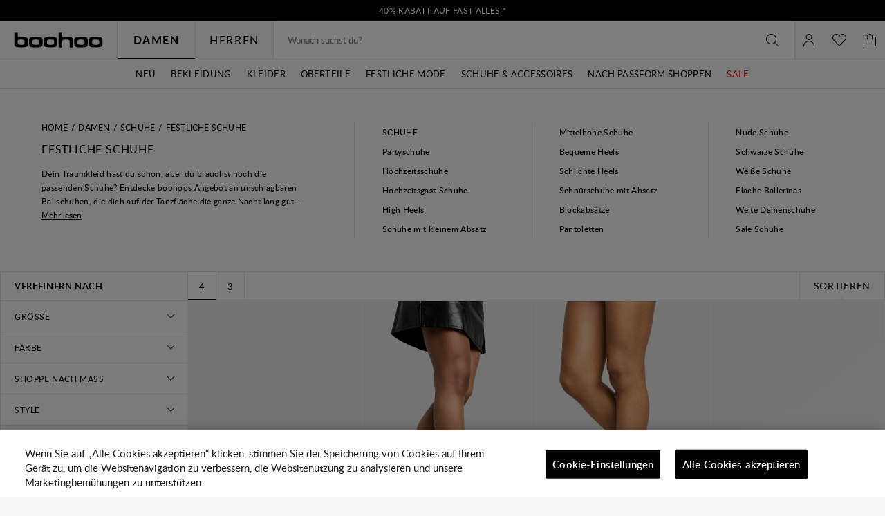

--- FILE ---
content_type: text/javascript
request_url: https://de.boohoo.com/on/demandware.static/Sites-boohoo-EU-Site/-/de_DE/v1763719464474/app_sfra_boohoo.js
body_size: 76167
content:
(()=>{var e,t,s,i,n={2:(e,t,s)=>{"use strict";var i=s(6926),n=s(9310);(e.exports=function(e,t){return n[e]||(n[e]=void 0!==t?t:{})})("versions",[]).push({version:"3.32.2",mode:i?"pure":"global",copyright:"© 2014-2023 Denis Pushkarev (zloirock.ru)",license:"https://github.com/zloirock/core-js/blob/v3.32.2/LICENSE",source:"https://github.com/zloirock/core-js"})},54:(e,t,s)=>{"use strict";var i,n,r=s(2368),o=s(281),a=s(5362),l=s(6844),h=s(2192),c=s(2),d=s(3105),u=s(9206).get,p=s(1036),f=s(8121),m=c("native-string-replace",String.prototype.replace),g=RegExp.prototype.exec,b=g,v=o("".charAt),w=o("".indexOf),y=o("".replace),C=o("".slice),T=(n=/b*/g,r(g,i=/a/,"a"),r(g,n,"a"),0!==i.lastIndex||0!==n.lastIndex),x=h.BROKEN_CARET,S=void 0!==/()??/.exec("")[1];(T||S||x||p||f)&&(b=function(e){var t,s,i,n,o,h,c,p=this,f=u(p),P=a(e),I=f.raw;if(I)return I.lastIndex=p.lastIndex,t=r(b,I,P),p.lastIndex=I.lastIndex,t;var E=f.groups,A=x&&p.sticky,k=r(l,p),L=p.source,D=0,B=P;if(A&&(k=y(k,"y",""),-1===w(k,"g")&&(k+="g"),B=C(P,p.lastIndex),p.lastIndex>0&&(!p.multiline||p.multiline&&"\n"!==v(P,p.lastIndex-1))&&(L="(?: "+L+")",B=" "+B,D++),s=new RegExp("^(?:"+L+")",k)),S&&(s=new RegExp("^"+L+"$(?!\\s)",k)),T&&(i=p.lastIndex),n=r(g,A?s:p,B),A?n?(n.input=C(n.input,D),n[0]=C(n[0],D),n.index=p.lastIndex,p.lastIndex+=n[0].length):p.lastIndex=0:T&&n&&(p.lastIndex=p.global?n.index+n[0].length:i),S&&n&&n.length>1&&r(m,n[0],s,function(){for(o=1;o<arguments.length-2;o++)void 0===arguments[o]&&(n[o]=void 0)}),n&&E)for(n.groups=h=d(null),o=0;o<E.length;o++)h[(c=E[o])[0]]=n[c[1]];return n}),e.exports=b},200:function(e){"use strict";var t=function(e){return e&&e.Math===Math&&e};e.exports=t("object"==typeof globalThis&&globalThis)||t("object"==typeof window&&window)||t("object"==typeof self&&self)||t("object"==typeof globalThis&&globalThis)||function(){return this}()||this||Function("return this")()},228:e=>{"use strict";var t=Object.prototype.hasOwnProperty,s="~";function i(){}function n(e,t,s){this.fn=e,this.context=t,this.once=s||!1}function r(e,t,i,r,o){if("function"!=typeof i)throw new TypeError("The listener must be a function");var a=new n(i,r||e,o),l=s?s+t:t;return e._events[l]?e._events[l].fn?e._events[l]=[e._events[l],a]:e._events[l].push(a):(e._events[l]=a,e._eventsCount++),e}function o(e,t){0===--e._eventsCount?e._events=new i:delete e._events[t]}function a(){this._events=new i,this._eventsCount=0}Object.create&&(i.prototype=Object.create(null),(new i).__proto__||(s=!1)),a.prototype.eventNames=function(){var e,i,n=[];if(0===this._eventsCount)return n;for(i in e=this._events)t.call(e,i)&&n.push(s?i.slice(1):i);return Object.getOwnPropertySymbols?n.concat(Object.getOwnPropertySymbols(e)):n},a.prototype.listeners=function(e){var t=s?s+e:e,i=this._events[t];if(!i)return[];if(i.fn)return[i.fn];for(var n=0,r=i.length,o=new Array(r);n<r;n++)o[n]=i[n].fn;return o},a.prototype.listenerCount=function(e){var t=s?s+e:e,i=this._events[t];return i?i.fn?1:i.length:0},a.prototype.emit=function(e,t,i,n,r,o){var a=s?s+e:e;if(!this._events[a])return!1;var l,h,c=this._events[a],d=arguments.length;if(c.fn){switch(c.once&&this.removeListener(e,c.fn,void 0,!0),d){case 1:return c.fn.call(c.context),!0;case 2:return c.fn.call(c.context,t),!0;case 3:return c.fn.call(c.context,t,i),!0;case 4:return c.fn.call(c.context,t,i,n),!0;case 5:return c.fn.call(c.context,t,i,n,r),!0;case 6:return c.fn.call(c.context,t,i,n,r,o),!0}for(h=1,l=new Array(d-1);h<d;h++)l[h-1]=arguments[h];c.fn.apply(c.context,l)}else{var u,p=c.length;for(h=0;h<p;h++)switch(c[h].once&&this.removeListener(e,c[h].fn,void 0,!0),d){case 1:c[h].fn.call(c[h].context);break;case 2:c[h].fn.call(c[h].context,t);break;case 3:c[h].fn.call(c[h].context,t,i);break;case 4:c[h].fn.call(c[h].context,t,i,n);break;default:if(!l)for(u=1,l=new Array(d-1);u<d;u++)l[u-1]=arguments[u];c[h].fn.apply(c[h].context,l)}}return!0},a.prototype.on=function(e,t,s){return r(this,e,t,s,!1)},a.prototype.once=function(e,t,s){return r(this,e,t,s,!0)},a.prototype.removeListener=function(e,t,i,n){var r=s?s+e:e;if(!this._events[r])return this;if(!t)return o(this,r),this;var a=this._events[r];if(a.fn)a.fn!==t||n&&!a.once||i&&a.context!==i||o(this,r);else{for(var l=0,h=[],c=a.length;l<c;l++)(a[l].fn!==t||n&&!a[l].once||i&&a[l].context!==i)&&h.push(a[l]);h.length?this._events[r]=1===h.length?h[0]:h:o(this,r)}return this},a.prototype.removeAllListeners=function(e){var t;return e?(t=s?s+e:e,this._events[t]&&o(this,t)):(this._events=new i,this._eventsCount=0),this},a.prototype.off=a.prototype.removeListener,a.prototype.addListener=a.prototype.on,a.prefixed=s,a.EventEmitter=a,e.exports=a},281:(e,t,s)=>{"use strict";var i=s(8823),n=Function.prototype,r=n.call,o=i&&n.bind.bind(r,r);e.exports=i?o:function(e){return function(){return r.apply(e,arguments)}}},290:e=>{"use strict";e.exports=["constructor","hasOwnProperty","isPrototypeOf","propertyIsEnumerable","toLocaleString","toString","valueOf"]},353:(e,t,s)=>{"use strict";var i=s(2368),n=s(6490),r=s(7658),o=s(6844),a=RegExp.prototype;e.exports=function(e){var t=e.flags;return void 0!==t||"flags"in a||n(e,"flags")||!r(a,e)?t:i(o,e)}},478:(e,t,s)=>{"use strict";function i(e){return class extends e{onSubmitted(e){e.success?this.emitWithoutContext("submitted",e):super.onSubmitted(e)}}}s.d(t,{default:()=>i})},533:(e,t,s)=>{"use strict";var i=s(1605),n=s(2237).left,r=s(2349),o=s(6845);i({target:"Array",proto:!0,forced:!s(5223)&&o>79&&o<83||!r("reduce")},{reduce:function(e){var t=arguments.length;return n(this,e,t,t>1?arguments[1]:void 0)}})},582:(e,t,s)=>{"use strict";s.d(t,{EO:()=>u,Jt:()=>b,Rm:()=>i,TU:()=>l,VH:()=>v,YP:()=>r,_K:()=>d,al:()=>h,bQ:()=>m,dB:()=>w,dh:()=>a,k0:()=>g,nS:()=>p,oO:()=>C,sR:()=>y,u0:()=>o,wR:()=>n}),s(533);const i=window.console;function n(e){var t=setTimeout(()=>{e&&e(),t=void 0,e=void 0},arguments.length>1&&void 0!==arguments[1]?arguments[1]:0);return()=>{t&&(clearTimeout(t),t=void 0,e=void 0)}}function r(e){var t=setInterval(()=>{e&&e()},arguments.length>1&&void 0!==arguments[1]?arguments[1]:0);return()=>{t&&(clearInterval(t),t=void 0,e=void 0)}}function o(e,t,s){if(e.includes(t+"="))return e;const[i,n]=e.split("#"),r=i.includes("?")?"&":"?";return i+r+t+"="+encodeURIComponent(s)+(n?"#"+n:"")}function a(e,t){if(e.includes("?")&&e.includes(t+"=")){var s="",[i,n]=e.split("?");n.includes("#")&&([n,s]=n.split("#"));var r=[];return n.split("&").forEach(e=>{e.split("=")[0]!==t&&r.push(e)}),i+(r.length?"?"+r.join("&"):"")+(s?"#"+s:"")}return e}function l(e,t){return Object.entries(t).reduce((e,t)=>{let[s,i]=t;return o(e,s,i)},e)}function h(e){var t=e?e.split("?")[1]:window.location.search.slice(1),s={};return t?((t=t.split("#")[0]).split("&").forEach(e=>{var t=e.split("="),i=t[0],n=void 0===t[1]||t[1],r=i.match(/\[(\d*)\]$/);if(r){var o=i.replace(/\[(\d*)\]/,""),a=r[1];s[o]=s[o]||[];var l=s[o];Array.isArray(l)&&(a?l[a]=n:l.push(n))}else s[i]?"string"==typeof s[i]?(s[i]=[s[i]],s[i].push(n)):s[i].push(n):s[i]=decodeURIComponent(String(n))}),s):s}i.table||(i.table=()=>{});let c=[];function d(e){const t=document.querySelector("#errorLayout");t&&(e instanceof Error?(e.stack&&c.unshift(e.stack),c.unshift(e.message)):c.unshift(e),i.error(e),t.addEventListener("click",()=>{t.innerHTML="",c=[]},{once:!0}),t.innerHTML=`<div class="danger" style="\n            bottom: 0;\n            right: 0;\n            position: fixed;\n            background-color: #ff0000c7;\n            border: black;\n            padding: 5px;\n            z-index: 9999999;\n            border-radius: 10px;\n        ">\n                Error: <br/>\n                ${c.join("<hr/>")}\n            </div>`)}function u(e,t){let s=!(arguments.length>2&&void 0!==arguments[2])||arguments[2];const i="click",n=e.get();let r;function o(){r=function(e,t){return e&&(document.removeEventListener(t,e),e=void 0),e}(r,i)}if(n)return r=e=>{(function(e,t){if(e.target&&e.target instanceof Element){let s=e.target;for(;s.parentElement;){if(s===t)return!1;s=s.parentElement}return!0}return!1})(e,n)&&(!1===t(e)&&o(),!0===s&&e.preventDefault())},setTimeout(()=>{r&&document.addEventListener(i,r)},0),o;throw new Error("Missing required el")}function p(e,t){if(null==e||null==t)return e===t;if(e.constructor!==t.constructor)return!1;if(e instanceof Function)return e===t;if(e instanceof RegExp)return e===t;if(e===t||e.valueOf()===t.valueOf())return!0;if(Array.isArray(e)&&e.length!==t.length)return!1;if(e instanceof Date)return!1;if(!(e instanceof Object))return!1;if(!(t instanceof Object))return!1;var s=Object.keys(e);return Object.keys(t).every(e=>-1!==s.indexOf(e))&&s.every(s=>p(e[s],t[s]))}const f=/^(?:\{[\w\W]*\}|\[[\w\W]*\])$/;function m(e){if("true"===e)return!0;if("false"===e)return!1;if("null"===e)return null;if(e===+e+"")return+e;if(f.test(e)){var t;try{t=JSON.parse(e)}catch(e){console.error("invalid json",e),t=null}return t}return e}const g=function(e){function t(s){var i=t.cache,n=""+s;return void 0===i[n]&&(i[n]=e.apply(this,arguments)),i[n]}return t.cache={},t}((e,t,s,i)=>new Promise((n,r)=>{var o=document.createElement("script"),a=document.getElementsByTagName("script")[0];if(!a||!a.parentNode)throw Error("No document");o.async=!0,s&&(o.integrity=s),i&&Object.keys(i).forEach(e=>{o.setAttribute(e,i[e])}),o.type="text/javascript",a.parentNode.insertBefore(o,a),o.onload=()=>{o.onload=null,o=void 0,t?window[t]?n(window[t]):r():n(!0)},o.onabort=()=>{r()},o.onerror=()=>{r()},o.src=e}));function b(e,t,s){const i=(t+"").split(".");let n;for(;i.length;){if(n=i.shift(),"object"!=typeof e||null===e||!n||!(n in e)){if("string"==typeof e&&n){e=e[+n];break}e=s;break}e=e[n]}return e}function v(e){if(e.tabIndex>0||0===e.tabIndex&&e.hasAttribute("tabIndex")||e.hasAttribute("contenteditable"))return!0;if(e.hasAttribute("disabled")||e.hasAttribute("hidden"))return!1;switch(e.nodeName){case"A":return!!e.href&&"ignore"!==e.rel;case"INPUT":return"hidden"!==e.type&&"file"!==e.type;case"BUTTON":case"SELECT":case"TEXTAREA":return!0;default:return!1}}function w(e){const t=e?e.getBoundingClientRect().bottom:0;return Math.round(t),t}function y(){return{id:0,clear:function(){this.id&&(window.clearTimeout(this.id),delete this.id)},start:function(e,t){this.id=window.setTimeout(t,e)}}}function C(e){var t=document.head,s=document.createElement("link");s.type="text/css",s.rel="stylesheet",s.href=e,t.appendChild(s)}},665:(e,t,s)=>{"use strict";var i=s(281),n=0,r=Math.random(),o=i(1..toString);e.exports=function(e){return"Symbol("+(void 0===e?"":e)+")_"+o(++n+r,36)}},874:(e,t,s)=>{"use strict";var i=s(2368),n=s(5335),r=s(2328),o=s(6457),a=s(9751),l=s(1602),h=TypeError,c=l("toPrimitive");e.exports=function(e,t){if(!n(e)||r(e))return e;var s,l=o(e,c);if(l){if(void 0===t&&(t="default"),s=i(l,e,t),!n(s)||r(s))return s;throw h("Can't convert object to primitive value")}return void 0===t&&(t="number"),a(e,t)}},1036:(e,t,s)=>{"use strict";var i=s(2074),n=s(200).RegExp;e.exports=i(function(){var e=n(".","s");return!(e.dotAll&&e.exec("\n")&&"s"===e.flags)})},1229:(e,t,s)=>{"use strict";var i=s(8406),n=TypeError;e.exports=function(e){if(i(e))throw n("Can't call method on "+e);return e}},1466:(e,t,s)=>{"use strict";var i=s(281),n=s(2074),r=s(8420),o=s(3062),a=s(6492),l=s(9965),h=function(){},c=[],d=a("Reflect","construct"),u=/^\s*(?:class|function)\b/,p=i(u.exec),f=!u.exec(h),m=function(e){if(!r(e))return!1;try{return d(h,c,e),!0}catch(e){return!1}},g=function(e){if(!r(e))return!1;switch(o(e)){case"AsyncFunction":case"GeneratorFunction":case"AsyncGeneratorFunction":return!1}try{return f||!!p(u,l(e))}catch(e){return!0}};g.sham=!0,e.exports=!d||n(function(){var e;return m(m.call)||!m(Object)||!m(function(){e=!0})||e})?g:m},1602:(e,t,s)=>{"use strict";var i=s(200),n=s(2),r=s(6490),o=s(665),a=s(2072),l=s(5225),h=i.Symbol,c=n("wks"),d=l?h.for||h:h&&h.withoutSetter||o;e.exports=function(e){return r(c,e)||(c[e]=a&&r(h,e)?h[e]:d("Symbol."+e)),c[e]}},1605:(e,t,s)=>{"use strict";var i=s(200),n=s(7632).f,r=s(7712),o=s(7485),a=s(9430),l=s(4361),h=s(4977);e.exports=function(e,t){var s,c,d,u,p,f=e.target,m=e.global,g=e.stat;if(s=m?i:g?i[f]||a(f,{}):(i[f]||{}).prototype)for(c in t){if(u=t[c],d=e.dontCallGetSet?(p=n(s,c))&&p.value:s[c],!h(m?c:f+(g?".":"#")+c,e.forced)&&void 0!==d){if(typeof u==typeof d)continue;l(u,d)}(e.sham||d&&d.sham)&&r(u,"sham",!0),o(s,c,u,e)}}},1641:(e,t,s)=>{"use strict";var i=s(6347),n=s(290);e.exports=Object.keys||function(e){return i(e,n)}},1810:(e,t,s)=>{"use strict";function i(){return Promise.all([s.e(5505),s.e(8771)]).then(s.bind(s,5505)).then(e=>e.default)}function n(e,t){return i().then(s=>s.render(e||"",t))}s.d(t,{X:()=>n,j:()=>i})},2071:(e,t,s)=>{"use strict";var i=s(5077),n=s(6490),r=Function.prototype,o=i&&Object.getOwnPropertyDescriptor,a=n(r,"name"),l=a&&"something"===function(){}.name,h=a&&(!i||i&&o(r,"name").configurable);e.exports={EXISTS:a,PROPER:l,CONFIGURABLE:h}},2072:(e,t,s)=>{"use strict";var i=s(6845),n=s(2074),r=s(200).String;e.exports=!!Object.getOwnPropertySymbols&&!n(function(){var e=Symbol("symbol detection");return!r(e)||!(Object(e)instanceof Symbol)||!Symbol.sham&&i&&i<41})},2074:e=>{"use strict";e.exports=function(e){try{return!!e()}catch(e){return!0}}},2149:(e,t,s)=>{"use strict";s.d(t,{A:()=>N}),s(533),s(3666),"scrollBehavior"in document.documentElement.style||setTimeout(()=>{s.e(8442).then(s.t.bind(s,1196,23)).then(e=>{e.default.polyfill()})},0);var i=s(582),n=s(2289),r=s(5785),o=s(8448),a=s(7152);"assetsStaticURL"in window&&(s.p=window.assetsStaticURL);const l="@@_widget_instance_@@",h="@@_widget_events_disposable_@@",c="data-event-",d="data-global-event-",u="data-",p="data-widget",f="data-widget.",m="data-widget-event-",g="data-initialized",b="data-ref",v=e=>e.some(e=>o.Gt.includes(e)),w=e=>e.hasAttribute(p)||e.getAttributeNames().some(e=>e.startsWith(f)),y=e=>{const t=(0,o.fW)(),s=e.getAttributeNames().filter(e=>e.startsWith(f));if(s.length){const i=s.find(e=>e.includes(t));return i?e.getAttribute(i):"widget"}return null};class C extends r.A{}if(!document.head.parentElement)throw Error("No document");function T(e){const t={},s=(0,o.fW)();e.getAttributeNames().forEach(n=>{if("string"==typeof n&&n.includes(u)&&!n.startsWith(c)&&!n.startsWith(d)&&!n.startsWith(p)){const[r,...o]=n.replace(u,"").split("."),a=r.replace(E,"ms-").replace(A,(e,t)=>t.toUpperCase()),l=o.includes(s),h=v(o),c=void 0===t[a];(l||!h&&c)&&(t[a]=(0,i.bQ)(e.getAttribute(n)))}});const n=e.getAttribute("data-json-config");if(n)try{const e=JSON.parse(n);return{...t,...e}}catch(t){throw new Error(`Invalid json config for widget ${e} ${t}`)}return t}function x(){let e=arguments.length>0&&void 0!==arguments[0]?arguments[0]:document.head.parentElement,t=arguments.length>1&&void 0!==arguments[1]?arguments[1]:[];if(!e)return;const s=e&&e.getAttribute(p);if(s&&t.includes(s)||(e=>e.getAttribute(p)?e.getAttributeNames().some(e=>e.startsWith(u)&&!e.startsWith(m)&&!e.startsWith(c)&&!e.startsWith(d)&&o.Gt.some(t=>e.includes(t))):w(e))(e))return R(e),void M(e);if(e.children)return;const i=e.getAttributeNames().filter(e=>e.startsWith(c)),n=i.some(e=>{const[,...t]=e.replace(c,"").split(".");return t.some(e=>o.Gt.includes(e))}),r=e[l]||O(e);if(n){const t=e[h];t&&(e[h]=t.filter(e=>!e.eventName||(e(),!1))),i.forEach(k(e,r))}e.getAttributeNames().filter(e=>e.startsWith(d)).some(e=>{const[,...t]=e.replace(d,"").split(".");return t.some(e=>o.Gt.includes(e))})&&i.forEach(L(e,r)),Array.from(e.children).forEach(e=>{x(e,t)})}const S=new C(document.head.parentElement,{});Object.create(null);let P=!1;const I=new class{constructor(){this.widgets=Object.create(null),this.widgetsLists=Object.create(null),this.widgetsListsNameSpaceOrder=[],this.widgetsClassCache=Object.create(null),this.hashRegistry=Object.create(null),this.timeOfEvaluate=Date.now(),this.timeOfRun=Date.now(),this.timeOfInit=Date.now(),this.widgets.widget=[()=>r.A,""],this.asyncLists=[],this.getting=!1,(0,o.Ts)(),a.A.on("context.add",e=>{window.contexts.push(e),this.run(e)})}run(e){const t=this.asyncLists.filter(e=>!e.loaded).filter(e=>e.getLoadingFlag()).map(e=>(e.loaded=!0,e.load()));Promise.all(t).then(t=>{if(t.forEach(e=>{let{listId:t,widgetsDefinition:s}=e;return this.addWidgetsList(t,s)}),e)return t.forEach(e=>{this.registerWidgetsList(e.listId)}),void document.querySelectorAll(`[data-context="${e}"]`).forEach(e=>{e.removeAttribute("data-context"),e instanceof HTMLElement&&M(e)});this.widgetsListsNameSpaceOrder.forEach(this.registerWidgetsList,this),this.timeOfRun=Date.now(),"loading"===document.readyState?(this.hasDomLoadedFirst=!1,document.addEventListener("DOMContentLoaded",()=>{setTimeout(()=>this.init(),0)},{once:!0})):(this.hasDomLoadedFirst=!0,this.init())})}getAll(){return this.widgets}get(e){if(e){this.getting=!0;const t=this.widgetsClassCache[e];if(t)return t;const s=this.widgets[e];if(s){const[t,i]=s,n=t(this.get(i));return this.widgetsClassCache[e]=n,n}}return r.A}set(e,t){return this.widgets[e]=t,t}addWidgetsList(e,t){this.widgetsListsNameSpaceOrder.includes(e)||this.widgetsListsNameSpaceOrder.push(e),this.widgetsLists[e]=t}registerWidgetsList(e){this.widgetsLists[e]().forEach(e=>this.register(e[0],e[1],e[2]),this)}setHash(e,t){let s=arguments.length>2&&void 0!==arguments[2]?arguments[2]:"";e[t]||(e[t]=[t]);const i=e[t];s&&i&&i.push(s)}getHash(e,t){return(e[t]||[]).reduce((s,i)=>s+(t===i?i:this.getHash(e,i)),"")}register(e,t,s){const i=this.widgets[e];if(i&&s===e){const[s,n]=i;this.set(e,[e=>t(s(e)),n])}else this.set(e,[t,s]);this.setHash(this.hashRegistry,e,s)}getChangedWidgets(){const e=this.widgetsListsNameSpaceOrder.map(e=>this.widgetsLists[e]()).reduce((e,t)=>[...e,...t],[]),t=Object.create(null);return e.forEach(e=>{let[s,,i]=e;return this.setHash(t,s,i)}),e.filter(e=>{let[s]=e;return this.getHash(t,s)!==this.getHash(this.hashRegistry,s)})}updateMutableComponents(){const e=this.getChangedWidgets();if(!e.length)return void x();const t=e.map(e=>e[0]);this.getting=!1,e.forEach(e=>{let[t]=e;this.hashRegistry[t]=void 0,this.widgets[t]=void 0,this.widgetsClassCache[t]=void 0}),e.forEach(e=>this.register(e[0],e[1],e[2])),x(document.head.parentElement,t)}restartWidgets(){let e=arguments.length>0&&void 0!==arguments[0]?arguments[0]:document.head.parentElement;e&&(R(e),this.getting=!1,this.hashRegistry={},this.widgets={},this.widgetsClassCache={},this.widgetsListsNameSpaceOrder.forEach(this.registerWidgetsList,this),M(e))}removeAttribute(e,t){if(t.name===b)e[h]=(e[h]||[]).filter(e=>"ref"!==e.attrName||(e(),!1));else if(p===t.name||t.name.startsWith(f))R(e);else if(t.name.startsWith(c)){const s=t.name.replace(c,"").split(".")[0],i=t.value||t.oldValue;e[h]=(e[h]||[]).filter(e=>e.eventName!==s||e.methodToCall!==i||(e(),!1))}else t.name.startsWith(d)?L(e,e[l]||O(e))(t.name):e[l]&&function(e,t){const s=e[l];s&&(t.name===g?(s.isRefreshingWidget||(s.isRefreshingWidget=!0,s.onRefresh(),s.isRefreshingWidget=!1),e.setAttribute(g,"1")):s.config=T(e))}(e,t)}addAttribute(e,t){if(t.name===b){const s=e[l]||O(e);if(s&&s.refs){const i=new n.s([e]);s.refs[t.value||t.newValue]=i,F(e,s,i,t.value||t.newValue)}}else if(p===t.name||t.name.startsWith(f))M(e);else if(t.name.startsWith(c))k(e,e[l]||O(e))(t.name);else if(e[l]){const s=e[l];s&&t.name!==g&&(s.config=T(e))}}init(){if(!document.head.parentElement)throw Error("No document");new MutationObserver(e=>e.forEach(e=>{this.handleMutations(e)})).observe(document.body,{attributes:!1,characterData:!1,childList:!0,subtree:!0}),M(document.head.parentElement),a.A.on("viewtype.change",()=>this.updateMutableComponents()),setTimeout(()=>{P=!0},500)}handleMutations(e){const{addedNodes:t,removedNodes:s}=e;s.forEach(e=>{e.nodeType===e.ELEMENT_NODE&&R(e)}),t.forEach(e=>{e.nodeType===e.ELEMENT_NODE&&document.body.contains(e)&&M(e)})}};var E=/^-ms-/,A=/-([a-z])/g;function k(e,t){return s=>{const[r,...a]=s.replace(c,"").split("."),l=e.getAttribute(s)||"@";v(a)&&!a.includes((0,o.fW)())||("function"==typeof t[l]?function(e,t,s,i,r){var o=r[h]||[];const a=e.includes("prevent"),l=e.includes("stop"),c=e.includes("once"),d=e.includes("self");o=o.filter(e=>e.eventName!==s||e.methodToCall!==i||e.el!==r||(e(),!1));const u=t.ev(s,function(e,s){if(a&&s.preventDefault(),l&&s.stopPropagation(),c&&u&&u.forEach(e=>e()),s.currentTarget!==s.target&&d)return;const r=Object.values(t.refs||{}).find(t=>Boolean(t&&t instanceof n.s&&t.get()===e))||new n.s([e]);t[i].call(this,r,s)},r,e.includes("passive")).map(e=>(e.methodToCall=i,e.el=r,e));o.push(...u),r[h]=o}(a,t,r,l,e):i.Rm.error('Widget "'+t.constructor.name+'" don\'t have method "'+l+'". Unable to assign event',{el:e}))}}function L(e,t){return s=>{const[i,...n]=s.replace(d,"").split("."),r=e.getAttribute(s)||"@";v(n)&&!n.includes((0,o.fW)())||function(e,t,s,i,n){const r=e.includes("prevent"),o=e.includes("stop"),l=e.includes("self");t.ev(s,function(e,s){r&&s.preventDefault(),o&&s.stopPropagation(),s.currentTarget!==s.target&&l||a.A.emit(i,t,s)},n,!0)}(n,t,i,r,e)}}const D=()=>{},B=e=>I.get(e);function M(e){var t;w(e)&&!e[l]&&(t=function(e){var t;const s=I.getAll();var n=e[l],r=e.getAttribute(p)||y(e);return r||(console.error("Empty widget name on node:",e),r="widget"),n&&n.refs&&n.refs.self?t=n:(s[r]||(console.error(`Widget "${r}" is not found in registry on dom node:`,e),r="widget"),t=new(I.get(r))(e,T(e))),e[l]=t,n||(function(e,t){const s=O(t);s.items&&function(e,t){e&&t&&e.items&&(e.items.push(t),t.onDestroy(()=>{if(e.items){var s=e.items.indexOf(t);s>-1&&e.items.splice(s,1)}}))}(s,e),e.refs&&S.refs&&(e.refs.html=S.refs.self),e.parentHandler=D,e.getConstructor=B,function(e,t,s){const n=e.getAttribute("data-forward-to-parent");n&&n.split(":").forEach(e=>{const[i,n]=e.split("-");t[i]=function(){for(var e=arguments.length,t=new Array(e),r=0;r<e;r++)t[r]=arguments[r];s[n||i].call(s,...t)}});const r=e.getAttributeNames().filter(e=>e.startsWith(m));r&&r.forEach(n=>{const[r,...a]=n.replace(m,"").split(".");if(v(a)&&!a.includes((0,o.fW)()))return;const l=e.getAttribute(n),h=t.parentHandler;l&&"function"==typeof s[l]?t.parentHandler=function(e){for(var t=arguments.length,i=new Array(t>1?t-1:0),n=1;n<t;n++)i[n-1]=arguments[n];h(e,...i),e===r&&"function"==typeof s[l]&&s[l].call(s,...i)}:i.Rm.error(`Widget "${s.constructor.name}" don't have method "${l}"`)})}(t,e,s)}(t,e),t)}(e));const s=e.getAttribute(b);let r;if(s&&(r=e[l]||O(e),r.refs)){const t=new n.s([e]);r.refs[s]=t,F(e,r,t,s)}r=r||e[l]||O(e);const a=e.getAttributeNames().filter(e=>e.startsWith(c));a.length&&a.forEach(k(e,r));const h=e.getAttributeNames().filter(e=>e.startsWith(d));if(h.length&&h.forEach(L(e,r)),!e.hasAttribute("data-context"))for(var u=e.firstElementChild;u;)M(u),u=u.nextElementSibling;if(t){Date.now();try{t.init()}catch(e){i.Rm.error("Widget initialization failed",t,e)}e.setAttribute(g,"1")}}function F(e,t,s,i){e[h]||(e[h]=[]);const n=e[h];if(n){const e=()=>{t&&t.refs&&s===t.refs[i]&&delete t.refs[i]};e.attrName="ref",n.push(e)}}function O(e){for(var t=e.parentElement;t&&(!t.getAttribute(p)&&!y(t));)t=t.parentElement;return t&&t[l]||S}function R(e){const t=e[h];t&&(t.forEach(e=>e()),e[h]=void 0);var s=e[l];s&&(s.destroy(),e[l]=void 0);for(var i=e.firstElementChild;i;)R(i),i=i.nextElementSibling}window.initToolkit=()=>s.e(5851).then(s.bind(s,3363)).then(e=>e.initToolkit(I));const N=I},2170:(e,t,s)=>{"use strict";s.r(t),s.d(t,{default:()=>n});var i=s(5900);function n(e){return class extends e{prefs(){return{msgEmptyCoupon:"",couponInput:"dwfrm_coupon_couponCode",couponCodeContent:"couponCodeContent",couponDeletionMsg:"couponDeletionMsg",removeCouponUrl:"",classesShow:"show",...super.prefs()}}onSubmitted(e){e&&(e.error&&e.errorMessage?this.getById(this.prefs().couponInput,t=>t.setError(e.errorMessage)):e.error&&e.fieldErrors?Object.keys(e.fieldErrors).forEach(t=>{this.getById(t,s=>s.setError(e.fieldErrors[t]))}):(this.getById(this.prefs().couponInput,e=>e.setValue("")),this.eventBus().emit("coupon.updated",e)))}onError(e){this.getById(this.prefs().couponInput,t=>t.setError(e.message))}removeCoupon(e){this.showProgressBar(),this.has(this.prefs().couponDeletionMsg,function(e){e.setText("").hide()}),(0,i.zP)(this.prefs().removeCouponUrl,{couponCode:e.data("code"),uuid:e.data("uuid")}).then(e=>{e.couponAction="removed",this.eventBus().emit("coupon.updated",e)}).catch(e=>{this.has(this.prefs().couponDeletionMsg,function(t){t.setText(e.message).show()})}).finally(()=>{this.hideProgressBar()})}focusInput(){this.getById(this.prefs().couponInput,e=>e.focus())}}}},2192:(e,t,s)=>{"use strict";var i=s(2074),n=s(200).RegExp,r=i(function(){var e=n("a","y");return e.lastIndex=2,null!==e.exec("abcd")}),o=r||i(function(){return!n("a","y").sticky}),a=r||i(function(){var e=n("^r","gy");return e.lastIndex=2,null!==e.exec("str")});e.exports={BROKEN_CARET:a,MISSED_STICKY:o,UNSUPPORTED_Y:r}},2206:(e,t,s)=>{"use strict";s.r(t),s.d(t,{default:()=>n});var i=s(5900);function n(e){return class extends e{init(){super.init(),this.eventBus().on("order.updated","onOrderUpdated")}onOrderUpdated(e){this.getById("submitButton",t=>{e.totals.isZeroTotal?t.disable():t.enable()})}onSubmitted(e){super.onSubmitted(e),e&&(e.error&&(e.errorMessage||e.fieldErrors)?this.eventBus().emit("coupon.error",e,this.getById(this.prefs().couponInput)):e.error||(this.eventBus().emit("coupon.added",e),this.eventBus().emit("minicart.updated",e))),this.has(this.prefs().couponDeletionMsg,function(e){e.setText("").hide()})}removeCoupon(e){this.showProgressBar(),this.has(this.prefs().couponDeletionMsg,function(e){e.setText("").hide()}),(0,i.zP)(this.prefs().removeCouponUrl,{couponCode:e.data("code"),uuid:e.data("uuid")}).then(e=>{e.couponAction="removed",this.eventBus().emit("coupon.updated",e),this.eventBus().emit("coupon.removed",e),this.eventBus().emit("minicart.updated",e)}).catch(e=>{this.has(this.prefs().couponDeletionMsg,function(t){t.setText(e.message).show()})}).finally(()=>{this.hideProgressBar()})}}}},2228:e=>{"use strict";e.exports={}},2237:(e,t,s)=>{"use strict";var i=s(4601),n=s(2612),r=s(8664),o=s(3493),a=TypeError,l=function(e){return function(t,s,l,h){i(s);var c=n(t),d=r(c),u=o(c),p=e?u-1:0,f=e?-1:1;if(l<2)for(;;){if(p in d){h=d[p],p+=f;break}if(p+=f,e?p<0:u<=p)throw a("Reduce of empty array with no initial value")}for(;e?p>=0:u>p;p+=f)p in d&&(h=s(h,d[p],p,c));return h}};e.exports={left:l(!1),right:l(!0)}},2289:(e,t,s)=>{"use strict";s.d(t,{s:()=>r});var i=s(582);const n="m-hide";class r{constructor(e){this.els=e}get length(){return this.els.length}exists(){return this.length>0}data(e,t){const s="data-"+e.replace(/(?:^|\.?)([A-Z])/g,(e,t)=>"-"+t.toLowerCase()).replace(/^_/,"");if(void 0!==t)return this.attr(s,t);if(this.hasAttr(s)){const e=this.attr(s);if("string"==typeof e)return(0,i.bQ)(e)}}val(e){return void 0===e?this.els.map(e=>e.value).join(""):("string"==typeof e&&this.els.forEach(t=>{t.value=e}),this)}getValidity(){const e=this.els[0];if(e instanceof HTMLInputElement||e instanceof HTMLSelectElement||e instanceof HTMLTextAreaElement)return{state:e.validity,msg:e.validationMessage}}append(e){this.els.forEach(t=>{const s=document.createElement("div");s.innerHTML=e;const i=s.querySelectorAll('script[type="text/javascript"],script:not([type])');Array.from(i).forEach(e=>{e&&e.parentNode&&e.parentNode.removeChild(e)}),Array.from(s.childNodes).forEach(e=>{t.appendChild(e)}),Array.from(i).forEach(e=>{const s=document.createElement("script");s.text=e.text,t.appendChild(s)}),s.innerHTML=""})}prepend(e){this.els.forEach(t=>{const s=document.createElement("div");s.innerHTML=e;const i=s.querySelectorAll('script[type="text/javascript"]');Array.from(i).forEach(e=>{e&&e.parentNode&&e.parentNode.removeChild(e)}),Array.from(s.childNodes).reverse().forEach(e=>t.prepend(e)),Array.from(i).forEach(e=>{const s=document.createElement("script");s.text=e.text,t.appendChild(s)}),s.innerHTML=""})}attr(e,t){if(!1===t||null===t)this.els.forEach(t=>t.removeAttribute(e));else if(!0===t)this.els.forEach(t=>t.setAttribute(e,e));else{if(void 0===t)return this.els.map(t=>t.getAttribute(e)).join("");this.els.forEach(s=>s.setAttribute(e,t))}return this}hasAttr(e){return this.els.some(t=>t.hasAttribute(e))}prop(e,t){if(void 0===t)return this.els[0][e];this.els.forEach(s=>{s[e]=t})}get(){let e=arguments.length>0&&void 0!==arguments[0]?arguments[0]:0;if(this.els[e])return this.els[e]}empty(){return this.els.forEach(e=>{e.textContent=""}),this}remove(){return this.els.forEach(e=>e.parentNode&&e.parentNode.removeChild(e)),this}disable(){return this.attr("disabled",!0),this.addClass("m-disabled"),this}enable(){return this.removeClass("m-disabled"),this.attr("disabled",!1),this}isDisabled(){return"disabled"===this.attr("disabled")}setText(e){return this.els.forEach(t=>{t.textContent!==e&&(t.textContent=e)}),this}getText(){return this.els.map(e=>e.textContent).join()}focus(){this.els[0]&&this.els[0].focus()}hide(){return this.hasClass(n)||(this.attr("hidden",!0),this.addClass(n)),this}show(){return this.attr("hidden",!1),this.removeClass(n),this}toggle(e){return this[(void 0!==e?e:this.hasClass(n))?"show":"hide"](),this}toggleClass(e,t){return void 0===t?this.hasClass(e)?this.removeClass(e):this.addClass(e):t?this.addClass(e):this.removeClass(e),this}addClass(e){return"string"==typeof e&&(e=e.split(" ")),e.forEach(e=>{this.els.forEach(t=>{this.hasClass(e)||t.classList.add(e)})}),this}removeClass(e){return"string"==typeof e&&(e=e.split(" ")),e.forEach(e=>{this.els.forEach(t=>{this.hasClass(e)&&t.classList.remove(e)})}),this}hasClass(e){return this.els.every(t=>t.classList.contains(e))}offset(){const e={top:0,left:0};if(this.els.length){const t=document.documentElement,s=this.els[0].getBoundingClientRect();e.top=s.top+window.pageYOffset-t.clientTop,e.left=s.left+window.pageXOffset-t.clientLeft}return e}}},2328:(e,t,s)=>{"use strict";var i=s(6492),n=s(8420),r=s(7658),o=s(5225),a=Object;e.exports=o?function(e){return"symbol"==typeof e}:function(e){var t=i("Symbol");return n(t)&&r(t.prototype,a(e))}},2349:(e,t,s)=>{"use strict";var i=s(2074);e.exports=function(e,t){var s=[][e];return!!s&&i(function(){s.call(null,t||function(){return 1},1)})}},2368:(e,t,s)=>{"use strict";var i=s(8823),n=Function.prototype.call;e.exports=i?n.bind(n):function(){return n.apply(n,arguments)}},2449:(e,t,s)=>{"use strict";var i=s(5335),n=s(8569),r=s(1602)("match");e.exports=function(e){var t;return i(e)&&(void 0!==(t=e[r])?!!t:"RegExp"===n(e))}},2612:(e,t,s)=>{"use strict";var i=s(1229),n=Object;e.exports=function(e){return n(i(e))}},3062:(e,t,s)=>{"use strict";var i=s(3129),n=s(8420),r=s(8569),o=s(1602)("toStringTag"),a=Object,l="Arguments"===r(function(){return arguments}());e.exports=i?r:function(e){var t,s,i;return void 0===e?"Undefined":null===e?"Null":"string"==typeof(s=function(e,t){try{return e[t]}catch(e){}}(t=a(e),o))?s:l?r(t):"Object"===(i=r(t))&&n(t.callee)?"Arguments":i}},3091:(e,t,s)=>{"use strict";var i=s(8569),n=s(281);e.exports=function(e){if("Function"===i(e))return n(e)}},3105:(e,t,s)=>{"use strict";var i,n=s(3938),r=s(5318),o=s(290),a=s(7708),l=s(8890),h=s(3262),c=s(5904),d="prototype",u="script",p=c("IE_PROTO"),f=function(){},m=function(e){return"<"+u+">"+e+"</"+u+">"},g=function(e){e.write(m("")),e.close();var t=e.parentWindow.Object;return e=null,t},b=function(){try{i=new ActiveXObject("htmlfile")}catch(e){}var e,t,s;b="undefined"!=typeof document?document.domain&&i?g(i):(t=h("iframe"),s="java"+u+":",t.style.display="none",l.appendChild(t),t.src=String(s),(e=t.contentWindow.document).open(),e.write(m("document.F=Object")),e.close(),e.F):g(i);for(var n=o.length;n--;)delete b[d][o[n]];return b()};a[p]=!0,e.exports=Object.create||function(e,t){var s;return null!==e?(f[d]=n(e),s=new f,f[d]=null,s[p]=e):s=b(),void 0===t?s:r.f(s,t)}},3129:(e,t,s)=>{"use strict";var i={};i[s(1602)("toStringTag")]="z",e.exports="[object z]"===String(i)},3247:(e,t,s)=>{"use strict";s.d(t,{default:()=>o});var i=s(582);const n=Object.freeze({ESC:27,PAGEUP:33,PAGEDOWN:34,END:35,HOME:36,UP:38,DOWN:40}),r=300;function o(e){class t extends e{prefs(){return{submenu:"submenu",menuMoreLink:"menuMoreLink",...super.prefs()}}init(){super.init(),(0,i.wR)(()=>{this.focusableItems=this.getMenuItems(),this.firstItem=this.focusableItems[0],this.lastItem=this.focusableItems[this.focusableItems.length-1],this.currentItem=this.focusableItems[0]},0),this.isSubmenuOpen=!1,this.isSubmenuInFocus=!1}getMenuItems(){const e=[];return this.eachChild(s=>{s instanceof t&&(s.has(this.prefs().itemLink,t=>{e.push(t.get())}),e.push(...s.getMenuItems()),s.has(this.prefs().menuMoreLink,t=>{e.push(t.get())}))}),e}hasSubmenu(){return this.has(this.prefs().submenu)}hasOpenedSubmenu(){return!!this.isSubmenuOpen}hasFocusedSubmenu(){return!!this.isSubmenuInFocus}removeTabIndex(){this.ref(this.prefs().itemLink).attr("tabindex","-1")}addTabIndex(){this.ref(this.prefs().itemLink).attr("tabindex","0")}openMenu(e,t){this.hasSubmenu()&&(this.ref(this.prefs().itemLink).attr("aria-expanded","true"),this.ref(this.prefs().submenu).attr("aria-hidden","false"),this.ref(this.prefs().submenu).attr("data-tau","menu_flyout"),this.isSubmenuOpen=!0,this.isSubmenuInFocus=e||t,e&&this.setFocusToFirstItem(),t&&this.setFocusToLastItem(),this.outSideListener=(0,i.EO)(this.ref("self"),()=>{this.emit("mega.menu.close.items")},!1),this.outSideListener&&this.onDestroy(this.outSideListener))}closeMenu(e){this.hasSubmenu()&&(this.ref(this.prefs().itemLink).attr("aria-expanded","false"),this.ref(this.prefs().submenu).attr("aria-hidden","true"),this.ref(this.prefs().submenu).attr("data-tau",!1),this.isSubmenuOpen=!1,this.isSubmenuInFocus=!1,e&&this.focus(),this.outSideListener&&(this.outSideListener(),this.outSideListener=null))}mouseEnter(){this.timerCleanerLeave&&this.timerCleanerLeave(),this.timerCleanerEnter=(0,i.wR)(()=>{this.eventBus().emit("mega.menu.close.items"),this.openMenu()},r)}mouseLeave(){this.timerCleanerEnter&&this.timerCleanerEnter(),this.timerCleanerLeave=(0,i.wR)(()=>{this.closeMenu()},r)}handleClose(e,t){t.preventDefault(),this.closeMenu()}handleClick(e,t){this.hasSubmenu()&&!this.hasOpenedSubmenu()&&(t.preventDefault(),this.openMenu())}handleKeydown(e,t){let s=!1;if(this.hasFocusedSubmenu()){switch(t.keyCode){case n.ESC:this.closeMenu(!0),s=!0;break;case n.PAGEUP:case n.HOME:this.setFocusToFirstItem(),s=!0;break;case n.PAGEDOWN:case n.END:this.setFocusToLastItem(),s=!0;break;case n.UP:this.setFocusToPreviousItem(),s=!0;break;case n.DOWN:this.setFocusToNextItem(),s=!0}s&&(t.preventDefault(),t.stopPropagation())}}}return t}},3262:(e,t,s)=>{"use strict";var i=s(200),n=s(5335),r=i.document,o=n(r)&&n(r.createElement);e.exports=function(e){return o?r.createElement(e):{}}},3444:(e,t,s)=>{"use strict";var i=s(3938),n=s(7849),r=s(8406),o=s(1602)("species");e.exports=function(e,t){var s,a=i(e).constructor;return void 0===a||r(s=i(a)[o])?t:n(s)}},3493:(e,t,s)=>{"use strict";var i=s(3747);e.exports=function(e){return i(e.length)}},3610:(e,t,s)=>{"use strict";var i=s(5077),n=s(7694),r=s(4491),o=s(3938),a=s(6032),l=TypeError,h=Object.defineProperty,c=Object.getOwnPropertyDescriptor,d="enumerable",u="configurable",p="writable";t.f=i?r?function(e,t,s){if(o(e),t=a(t),o(s),"function"==typeof e&&"prototype"===t&&"value"in s&&p in s&&!s[p]){var i=c(e,t);i&&i[p]&&(e[t]=s.value,s={configurable:u in s?s[u]:i[u],enumerable:d in s?s[d]:i[d],writable:!1})}return h(e,t,s)}:h:function(e,t,s){if(o(e),t=a(t),o(s),n)try{return h(e,t,s)}catch(e){}if("get"in s||"set"in s)throw l("Accessors not supported");return"value"in s&&(e[t]=s.value),e}},3666:()=>{void 0===Element.prototype.getAttributeNames&&(Element.prototype.getAttributeNames=function(){const e=this.attributes,t=e.length,s=[];s.length=t;for(var i=0;i<t;i+=1)s[i]=e[i].name;return s})},3747:(e,t,s)=>{"use strict";var i=s(9328),n=Math.min;e.exports=function(e){return e>0?n(i(e),9007199254740991):0}},3838:e=>{"use strict";var t=String;e.exports=function(e){try{return t(e)}catch(e){return"Object"}}},3938:(e,t,s)=>{"use strict";var i=s(5335),n=String,r=TypeError;e.exports=function(e){if(i(e))return e;throw r(n(e)+" is not an object")}},4157:(e,t,s)=>{"use strict";s(7870)},4361:(e,t,s)=>{"use strict";var i=s(6490),n=s(5816),r=s(7632),o=s(3610);e.exports=function(e,t,s){for(var a=n(t),l=o.f,h=r.f,c=0;c<a.length;c++){var d=a[c];i(e,d)||s&&i(s,d)||l(e,d,h(t,d))}}},4491:(e,t,s)=>{"use strict";var i=s(5077),n=s(2074);e.exports=i&&n(function(){return 42!==Object.defineProperty(function(){},"prototype",{value:42,writable:!1}).prototype})},4601:(e,t,s)=>{"use strict";var i=s(8420),n=s(3838),r=TypeError;e.exports=function(e){if(i(e))return e;throw r(n(e)+" is not a function")}},4789:(e,t,s)=>{"use strict";var i=s(6347),n=s(290).concat("length","prototype");t.f=Object.getOwnPropertyNames||function(e){return i(e,n)}},4977:(e,t,s)=>{"use strict";var i=s(2074),n=s(8420),r=/#|\.prototype\./,o=function(e,t){var s=l[a(e)];return s===c||s!==h&&(n(t)?i(t):!!t)},a=o.normalize=function(e){return String(e).replace(r,".").toLowerCase()},l=o.data={},h=o.NATIVE="N",c=o.POLYFILL="P";e.exports=o},5046:(e,t,s)=>{"use strict";s.d(t,{p:()=>i});const i=new class{constructor(){this.dialogsStack=[]}openDialog(e){const t=this.dialogsStack.length?this.dialogsStack[this.dialogsStack.length-1]:null;t!==e&&(t&&t.moveBehind(),e.open(),this.dialogsStack.push(e))}closeDialog(){const e=this.dialogsStack.pop();e&&(e.close(),this.dialogsStack.length?this.dialogsStack[this.dialogsStack.length-1].moveToTop():e.removeGlobalDialogClass())}}},5077:(e,t,s)=>{"use strict";var i=s(2074);e.exports=!i(function(){return 7!==Object.defineProperty({},1,{get:function(){return 7}})[1]})},5108:(e,t,s)=>{"use strict";s.d(t,{A:()=>h});var i=s(5900),n=s(6928),r=s(6045);const o={},a=(e,t)=>{try{window.localStorage.setItem(e,t)}catch(s){o[e]=t}},l=e=>{let t;try{t=window.localStorage.getItem(e)}catch(s){t=o[e]}return t};class h{static getInstance(){return h.instance||(h.instance=new h),h.instance}isItemInWishlist(e,t){return this.getWishlistItems().then(s=>{let i=!1;if(!s)return Promise.resolve(i);const n=s.wishlistItems,r=t?t[0]:null,o=n.find(t=>t.id===e);if(!o)return Promise.resolve(i);const a=o.optionId,l=o.selectedValueId;return i=!0,r&&a&&l&&(i=r.id===a&&r.selectedValueId===l),Promise.resolve(i)})}isItemsInWishList(){return this.getWishlistItems().then(e=>{var t;return Promise.resolve((null==e||null===(t=e.wishlistItems)||void 0===t?void 0:t.length)>0)})}loadWishListItems(e){return(0,i.Ve)(e).then(e=>(this.saveWishListItems(e.wishlistItems),Promise.resolve(e))).catch(e=>console.log(e))}saveWishListItems(e){a("currentSid",(0,n.R)("sid")),a("wishlistItems",JSON.stringify(e))}updateWishlistItems(e){(e=>{try{window.localStorage.removeItem(e)}catch(t){delete o[e]}})("wishlistItems"),this.saveWishListItems(e)}getWishlistItems(){return new Promise((e,t)=>{const s=window.sfccData.wishlistActionUrls?window.sfccData.wishlistActionUrls.getItems:null;if(!s)return t(new Error("no URL provided"));if(this.loadWishlistItemsPromise)return e(this.loadWishlistItemsPromise);const i=(0,r.Gl)(l("wishlistItems"),{}),o=l("currentSid")===(0,n.R)("sid");return i&&o?e({wishlistItems:i}):(this.loadWishlistItemsPromise=this.loadWishListItems(s),e(this.loadWishlistItemsPromise))})}}},5223:(e,t,s)=>{"use strict";var i=s(200),n=s(8569);e.exports="process"===n(i.process)},5225:(e,t,s)=>{"use strict";var i=s(2072);e.exports=i&&!Symbol.sham&&"symbol"==typeof Symbol.iterator},5282:(e,t,s)=>{"use strict";var i=s(3610).f,n=s(6490),r=s(1602)("toStringTag");e.exports=function(e,t,s){e&&!s&&(e=e.prototype),e&&!n(e,r)&&i(e,r,{configurable:!0,value:t})}},5318:(e,t,s)=>{"use strict";var i=s(5077),n=s(4491),r=s(3610),o=s(3938),a=s(5476),l=s(1641);t.f=i&&!n?Object.defineProperties:function(e,t){o(e);for(var s,i=a(t),n=l(t),h=n.length,c=0;h>c;)r.f(e,s=n[c++],i[s]);return e}},5335:(e,t,s)=>{"use strict";var i=s(8420),n=s(6568),r=n.all;e.exports=n.IS_HTMLDDA?function(e){return"object"==typeof e?null!==e:i(e)||e===r}:function(e){return"object"==typeof e?null!==e:i(e)}},5362:(e,t,s)=>{"use strict";var i=s(3062),n=String;e.exports=function(e){if("Symbol"===i(e))throw TypeError("Cannot convert a Symbol value to a string");return n(e)}},5476:(e,t,s)=>{"use strict";var i=s(8664),n=s(1229);e.exports=function(e){return i(n(e))}},5532:(e,t,s)=>{"use strict";s.d(t,{lG:()=>c,nr:()=>h});var i=s(7769),n=s(8448);const r={[n.o5]:88,[n.E_]:88,[n.I$]:104,[n.jD]:104},o=[];let a=0;const l=(0,i.s)(()=>{const e=void 0!==document.documentElement.scrollTop?document.documentElement.scrollTop:document.scrollingElement&&void 0!==document.scrollingElement.scrollTop?document.scrollingElement.scrollTop:-1;o.forEach(t=>t({currentPosition:e,lastScrollPosition:a,scrollDirestion:e>a?"down":"up",diff:e-a})),a=e},20,!0,!0);function h(e){return o.length||window.addEventListener("scroll",l,{passive:!0}),o.push(e),()=>{o.splice(o.indexOf(e),1),o.length||window.removeEventListener("scroll",l)}}function c(e){let t=arguments.length>1&&void 0!==arguments[1]&&arguments[1],s=arguments.length>2&&void 0!==arguments[2]?arguments[2]:"smooth",i=arguments.length>3&&void 0!==arguments[3]?arguments[3]:0;if(!e)return;const o=r[(0,n.EK)()]+i,a=e.getBoundingClientRect().top+window.pageYOffset;t?window.scrollTo({top:a-o,left:0,behavior:s}):window.scrollTo({top:a,left:0,behavior:s})}},5547:(e,t,s)=>{"use strict";function i(e){let t=arguments.length>1&&void 0!==arguments[1]?arguments[1]:{};return function(){const e=[];return window.fetch?e.push(Promise.resolve(window.fetch)):e.push(s.e(6553).then(s.bind(s,8624))),window.AbortController?e.push(Promise.resolve(window.AbortController)):e.push(s.e(6553).then(s.t.bind(s,9468,23))),Promise.all(e)}().then(()=>Promise.resolve(fetch(e,t)).then(e=>e))}s.d(t,{E:()=>i})},5746:(e,t,s)=>{"use strict";function i(e){return class extends e{prefs(){return{currencySymbol:"",totalPrice:0,providersToChangeView:0,providersColumnClass:"",paymentMethods:{},accessibilityAlerts:{thresholdsshowed:""},thresholdText:"",locale:"",fallbackLocale:"",currencyCode:"",minicartPaymentCalculation:!1,paymentSettings:{},...super.prefs()}}init(){super.init(),this.totalPrice=this.prefs().totalPrice,this.updateData(),this.eventBus().on("order.updated","onOrderUpdated")}updateData(){this.totalPrice=this.prefs().totalPrice,this.initSlotConfig(),this.page=this.getPage(),this.generateContent(),this.initThresholds()}initSlotConfig(){const e=this.ref("slotConfig").data("config");this.slotConfig=e&&e.paymentProviders&&e.paymentProviders.length>0?e:{}}getPage(){var e,t,s=(null===(e=window.analyticsPageData)||void 0===e||null===(t=e.page)||void 0===t?void 0:t.pageType)||"pdp";return"cart"===s&&(s="basket"),"checkout"===s&&(s=window.analyticsPageData.page.pageCategory),s}roundUp(e){const t=Math.pow(10,2);return(Math.ceil(e*t)/t).toFixed(2)}onRefresh(){super.onRefresh(),setTimeout(()=>this.updateData())}generateContent(){var e,t;const s=this.slotConfig[this.page],i=null===(e=window.analyticsPageData)||void 0===e||null===(t=e.page)||void 0===t?void 0:t.pageType;s&&"none"!==s?(i&&"checkout"===i&&this.showCalculationsWrapper(),"generic"===s?this.generateGenericContent():this.generateCalculationContent()):this.ref("self").hide()}showCalculationsWrapper(){const e=this.ref("self").get().closest(".js-calculations-wrapper");null==e||e.classList.remove("m-hide")}generateGenericContent(){const{paymentMethods:e}=this.prefs(),t=this.ref("genericMessage").get();t&&this.slotConfig.paymentProviders.forEach(s=>{const i=s.toLowerCase();if(e[i]){var n;const e=t.cloneNode(!0),i=document.createTextNode(s);null==e||null===(n=e.querySelector(".js-payment-name"))||void 0===n||n.appendChild(i),null==e||e.removeAttribute("hidden"),this.ref("slotConfig").append(e.outerHTML)}})}generateCalculationContent(){const{paymentMethods:e,totalPrice:t,locale:s,fallbackLocale:i,currencyCode:n}=this.prefs();let r=0,o=s.replace("_","-");o.match(/\w\w-\w\w/)||(o=i),this.slotConfig.paymentProviders.forEach(s=>{const i=s.toLowerCase();if(e[i]){const e=this.slotConfig[`numPayments${s}`]||4,a=this.roundUp(t/e);this.getById(`${i}PdpCalculation`,t=>{t.ref("paymentNumber").setText(e),t.ref("paymentValue").setText(Intl.NumberFormat(o,{style:"currency",currency:n}).format(a)),t.show()}),r++}else this.getById(`${i}PdpCalculation`,e=>{e.hide()})}),r&&r===this.prefs().providersToChangeView?this.ref("slotConfig").addClass(this.prefs().providersColumnClass):0===r&&this.ref("self").hide()}onOrderUpdated(e){this.totalPrice!==e.totals.nonGiftCertificateAmount&&(this.totalPrice=e.totals.nonGiftCertificateAmount,this.generateContent())}initThresholds(){var e;this.thresholdButton=this.ref("thresholdButton").get();const t=null===(e=this.slotConfig)||void 0===e?void 0:e.paymentProviders,s=this.prefs().minicartPaymentCalculation;"pdp"===this.page&&t&&this.thresholdButton&&!s&&(this.generateThresholds(t),this.thresholdButton.addEventListener("click",this.showThresholds.bind(this)),this.thresholdButton.classList.remove("m-hide"),this.ref("self").addClass("m-with-threshold"))}generateThresholds(e){const{currencySymbol:t,currencyCode:s,paymentSettings:i}=this.prefs();e.forEach(e=>{var n;const r=Object.keys(i).find(t=>-1!==t.toLowerCase().indexOf(e.toLowerCase()));if(!i[r])return;const o=i[r].thresholdEnabled,a=null===(n=i[r][s])||void 0===n?void 0:n.min;o&&a&&this.getById(`${e.toLowerCase()}PdpCalculation`,e=>{const s=e.ref("paymentText").get();null==s||s.append(this.createThreshold(t,a))})})}createThreshold(e,t){const s=document.createElement("span"),i=this.prefs().thresholdText;return s.classList.add("b-payment_breakdown-text_threshold","m-hide","js-threshold"),s.textContent=i+" "+e+t,s}showThresholds(){const e=this.ref("self").get();if(!e)return;const t=Array.from(e.querySelectorAll(".js-threshold")),s=this.prefs().accessibilityAlerts.thresholdsshowed;t.forEach(e=>e.classList.remove("m-hide")),this.eventBus().emit("alert.show",{accessibilityAlert:s}),this.thresholdButton.classList.add("m-hide")}}}s.r(t),s.d(t,{default:()=>i})},5785:(e,t,s)=>{"use strict";s.d(t,{A:()=>d});var i=s(582),n=s(2289),r=s(7152);const o=class{constructor(e){this.widgetInstance=e}on(e,t){var s=this;let i=function(){for(var e=arguments.length,i=new Array(e),n=0;n<e;n++)i[n]=arguments[n];s.widgetInstance[t].call(s.widgetInstance,...i)};r.A.addListener(e,i),this.widgetInstance.onDestroy(()=>{i&&(r.A.removeListener(e,i),i=null)})}once(e,t){var s=this;let i=function(){r.A.removeListener(e,i);for(var n=arguments.length,o=new Array(n),a=0;a<n;a++)o[a]=arguments[a];s.widgetInstance[t].call(s.widgetInstance,...o),i=null};r.A.addListener(e,i),this.widgetInstance.onDestroy(()=>{i&&(r.A.removeListener(e,i),i=null)})}emit(){r.A.emit(...arguments)}};var a=s(1810),l=s(2149);const h=()=>{};function c(e){e.attributes&&e.attributes["data-skip-render"]&&(e.innerDone=!0)}const d=class{constructor(e){let t=arguments.length>1&&void 0!==arguments[1]?arguments[1]:{};this.refs=Object.create(null),this.refs&&(this.refs.self=new n.s([e])),this.config=t,this.disposables=void 0,this.parentHandler=h,this.getConstructor=e=>e,this.items=[],this.ref("self").attr("id")&&(this.id=this.ref("self").attr("id")),!this.id&&this.config.id&&(this.id=this.config.id),this.shown=!this.config.hidden&&!this.ref("self").hasAttr("hidden"),"string"==typeof this.config.passEvents&&this.config.passEvents.split(":").forEach(e=>{const[t,s]=e.split("-"),i=this;this[t]=function(){for(var e=arguments.length,t=new Array(e),n=0;n<e;n++)t[n]=arguments[n];i.parentHandler(s,...t)}}),this.isRefreshingWidget=!1}get length(){return 1}data(e,t){const s=this[e];if("function"==typeof s){for(var i=arguments.length,n=new Array(i>2?i-2:0),r=2;r<i;r++)n[r-2]=arguments[r];return s.call(this,t,...n)}return this.ref("self").data(e,t)}callIfExists(e){const t=this[e];if("function"==typeof t){for(var s=arguments.length,i=new Array(s>1?s-1:0),n=1;n<s;n++)i[n-1]=arguments[n];return t.call(this,...i)}}emit(e){for(var t=arguments.length,s=new Array(t>1?t-1:0),i=1;i<t;i++)s[i-1]=arguments[i];this.parentHandler(e,this,...s)}emitWithoutContext(e){for(var t=arguments.length,s=new Array(t>1?t-1:0),i=1;i<t;i++)s[i-1]=arguments[i];this.parentHandler(e,...s)}eventBus(){return this._eventBus||(this._eventBus=new o(this),this.onDestroy(()=>{this._eventBus=void 0})),this._eventBus}prefs(){return{hidden:!1,classesLoading:"m-widget-loading",id:"",...this.config}}setPref(e,t){this.ref("self").data(e,t),this.config[e]=t}init(){this.ref("self").removeClass(this.prefs().classesLoading)}ref(e){const t=this.prefs()[e];let s;return t&&(s=this.refs&&this.refs[t],s)?s:(s=this.refs&&this.refs[e],s||new n.s([]))}has(e,t){const s=this.refs&&this.refs[e];return!!s&&(t&&t(s),!0)}destroy(){this.disposables&&(this.disposables.forEach(e=>e()),this.disposables=void 0),this.items&&this.items.length&&this.items.forEach(e=>{e&&"function"==typeof e.destroy&&e.destroy()}),this.items=void 0,this.refs=void 0}ev(e,t){let s=arguments.length>2&&void 0!==arguments[2]?arguments[2]:"",i=!(arguments.length>3&&void 0!==arguments[3])||arguments[3];var n=[],r=this;if(s instanceof Element||s===window)n=[s];else if("string"==typeof s&&this.refs&&this.refs.self){const e=this.refs.self.get();e&&(n=Array.from(e.querySelectorAll(s)))}else if(this.refs&&this.refs.self){const e=this.refs.self.get();e&&(n=[e])}return n.map(s=>{let n=function(){for(var e=arguments.length,s=new Array(e),i=0;i<e;i++)s[i]=arguments[i];return t.apply(r,[this,...s])};s.addEventListener(e,n,i?{passive:!0}:{passive:!1});const o=()=>{n&&(s.removeEventListener(e,n),n=void 0)};return this.onDestroy(o),o.eventName=e,o})}onDestroy(e){return this.disposables||(this.disposables=[]),this.disposables.push(e),e}onRefresh(){this.shown=!this.config.hidden&&!this.ref("self").hasAttr("hidden"),this.ref("self").attr("id")?this.id=this.ref("self").attr("id"):this.ref("self").data("id")&&(this.id=this.ref("self").data("id"))}getById(e){let t=arguments.length>1&&void 0!==arguments[1]?arguments[1]:e=>e;if(e&&this.items&&this.items.length)for(var s=0;s<this.items.length;s+=1){const i=this.items[s];if(i&&i.id===e)return t.call(this,i)}}eachChild(e){return this.items&&this.items.length?this.items.map(t=>e(t)):[]}hide(){return this.shown&&(this.ref("self").hide(),this.shown=!1),this}show(){return this.shown||(this.ref("self").show(),this.shown=!0),this}toggle(e){return this[(void 0!==e?e:!this.shown)?"show":"hide"](),this}isHidden(){return!this.shown}isShown(){return this.shown}getTemplateByRefID(e,t){const s=this.ref(e).get();let i;return s&&(i=s.textContent||s.innerHTML),i}render(){let e=arguments.length>0&&void 0!==arguments[0]?arguments[0]:"template",t=arguments.length>1&&void 0!==arguments[1]?arguments[1]:{},s=arguments.length>2&&void 0!==arguments[2]?arguments[2]:this.ref("self"),n=arguments.length>3&&void 0!==arguments[3]?arguments[3]:"";return(0,a.j)().then(r=>{this.cachedTemplates||(this.cachedTemplates={});let o=this.cachedTemplates[e];n||o||(o=this.getTemplateByRefID(e,s),o&&(this.cachedTemplates[e]=o)),t&&(t.lower=function(){return function(e,t){return t(e).toLowerCase()}});const a=n||r.render(o,t),l=s.get();if(l&&l.parentNode){const e=document.implementation.createHTMLDocument("diffDOM").createElement("div");return e.innerHTML=a,this.applyDiff(l,e)}return i.Rm.error(`Missing el to render ${e}`,this),Promise.resolve()})}applyDiff(e,t){return Promise.all([s.e(5505),s.e(8771)]).then(s.bind(s,7983)).then(s=>{let{DiffDOM:i}=s;const n=[],r=[],o=new i({filterOuterDiff:c,postDiffApply:t=>{!function(e,t,s,i){const{action:n,name:r}=e.diff;if(["removeAttribute","addAttribute","modifyAttribute"].includes(n)&&"string"==typeof r&&r.startsWith("data-")&&e.node instanceof HTMLElement){const o=function(e,t){let s=e;const i=t.slice();for(;i.length>0;){if(!s||!s.childNodes)return!1;{const e=i.splice(0,1)[0];s=s.childNodes[e]}}return s}(t,e.diff.route);if(o&&o instanceof HTMLElement){const t=function(e,t,s){return()=>{if("modifyAttribute"===e)l.A.removeAttribute(t,s.diff),l.A.addAttribute(t,s.diff);else if("removeAttribute"===e)l.A.removeAttribute(t,s.diff);else{if("addAttribute"!==e)throw new Error(`Unknown action "${e}"`);l.A.addAttribute(t,s.diff)}}}(n,o,e);"data-initialized"===r?i.push(t):s["addAttribute"===n?"push":"unshift"](t)}}if(("addAttribute"===n||"removeAttribute"===n)&&"INPUT"===e.node.nodeName&&"checked"===r){const t=e.node;"checkbox"!==t.type&&"radio"!==t.type||(t.checked="addAttribute"===n)}}(t,e,n,r)}});e.normalize();const a=o.diff(e,t.firstElementChild);a&&a.length&&o.apply(e,a),n.forEach(e=>e()),r.forEach(e=>e()),a&&a.length&&this.eventBus().emit("rendering.applied")})}getChild(e){var t;return null===(t=this.items)||void 0===t?void 0:t.find(t=>t.id===e)}}},5805:(e,t,s)=>{"use strict";s.d(t,{A:()=>n});var i=s(5900);const n=new class{constructor(){this.basket=null,this.url=""}get(){return this.basket}set(e){this.basket=e}setJSONUrl(e){this.url=e}loadInitialBasketState(){this.url&&!this.basket&&(0,i.Ve)(this.url).then(e=>{e&&(this.basket=e)})}}},5816:(e,t,s)=>{"use strict";var i=s(6492),n=s(281),r=s(4789),o=s(8916),a=s(3938),l=n([].concat);e.exports=i("Reflect","ownKeys")||function(e){var t=r.f(a(e)),s=o.f;return s?l(t,s(e)):t}},5900:(e,t,s)=>{"use strict";s.d(t,{DJ:()=>C,FQ:()=>u,Im:()=>r,Ve:()=>y,X1:()=>v,uf:()=>w,zP:()=>b});var i=s(582),n=s(7152);const r="For technical reasons, your request could not be handled properly at this time. We apologize for any inconvenience.",o="same-origin",a="application/json",l="no-referrer",h="content-type";let c="",d="";function u(e,t){c=e,d=t}function p(){const e=[];return window.fetch?e.push(Promise.resolve(window.fetch)):e.push(s.e(6553).then(s.bind(s,8624))),window.AbortController?e.push(Promise.resolve(window.AbortController)):e.push(s.e(6553).then(s.t.bind(s,9468,23))),Promise.all(e)}function f(e,t,s,n){let r;var o;return"POST"===e?(r=new FormData,s||r.set(c,d),Object.keys(t).forEach(e=>{const s=t[e];var i;Array.isArray(s)?s.forEach(t=>{var s;return null===(s=r)||void 0===s?void 0:s.append(`${e}[]`,t)}):null===(i=r)||void 0===i||i.set(e,t[e])}),o=n):o=s?(0,i.TU)(n,t):(0,i.TU)(n,{...t,[c]:d}),{valuedUrl:o=(0,i.TU)(o,{ajax:"true"}),formData:r}}function m(e){return n.A.emit("alert.error",{errorCode:500}),e.text().then(e=>{if(e.includes('"csrfError": true')){const t=JSON.parse(e);t&&(t.csrfError&&t.redirectUrl?window.location.assign(t.redirectUrl):(0,i._K)(t))}else{if(e.includes('"errorMessage":'))return Promise.reject(new Error(JSON.parse(e).errorMessage));{var t=document.createElement("div");t.innerHTML=e;const s=Array.from(t.querySelectorAll("code")).map(e=>e.innerHTML).join("<br/>");(0,i._K)(s)}}return Promise.reject(new Error)})}function g(e){return(0,i.wR)(()=>n.A.emit("responseok",e),0),e}const b=function(e){let t=arguments.length>1&&void 0!==arguments[1]?arguments[1]:{},s=arguments.length>2&&void 0!==arguments[2]?arguments[2]:"POST",n=arguments.length>3&&void 0!==arguments[3]&&arguments[3];return p().then(()=>{var{valuedUrl:c,formData:d}=f(s,t,n,e);return Promise.resolve(fetch(c,{method:s,mode:o,cache:"default",credentials:o,headers:{Accept:a,"x-requested-with":"XMLHttpRequest"},redirect:"follow",referrer:l,body:d})).then(e=>{var t=e.headers.get(h);if(e.ok){if(t&&t.includes(a))return g(e.json());throw(0,i._K)(r),new TypeError(r)}if(404===e.status)throw(0,i._K)(r),new TypeError(r);return 500===e.status?m(e):e.json().then(e=>Promise.reject(e))})})},v=function(e){let t=arguments.length>1&&void 0!==arguments[1]?arguments[1]:{},s=arguments.length>2&&void 0!==arguments[2]&&arguments[2];return p().then(()=>{const n={...t,...c&&!s?{[c]:d}:{}};return Promise.resolve(fetch((0,i.TU)(e,{ajax:"true"}),{method:"POST",mode:o,cache:"default",credentials:o,headers:{"Content-Type":a,Accept:a,"x-requested-with":"XMLHttpRequest"},redirect:"follow",referrer:l,body:JSON.stringify(n)})).then(e=>{var t=e.headers.get(h);if(e.ok){if(t&&t.includes(a))return g(e.json());throw(0,i._K)(r),new TypeError(r)}if(404===e.status)throw(0,i._K)(r),new TypeError(r);return 500===e.status?m(e):e.json().then(e=>Promise.reject(e))})})};function w(e){let t=arguments.length>1&&void 0!==arguments[1]?arguments[1]:{};return t.ajax="true",Promise.resolve(fetch((0,i.TU)(e,t),{method:"GET",mode:o,cache:"default",credentials:o,headers:{Accept:"text/html"},redirect:"follow",referrer:l})).then(e=>{var t=e.headers.get(h);if(e.ok){if(t&&t.includes("text/html"))return g(e.text());if(204!==e.status)throw(0,i._K)(r),new TypeError(r)}else{if(404===e.status)throw(0,i._K)(r),new TypeError(r);if(500===e.status)return m(e)}return e.json().then(e=>Promise.reject(e))})}function y(e){return b(e,arguments.length>1&&void 0!==arguments[1]?arguments[1]:{},"GET",!(arguments.length>2&&void 0!==arguments[2])||arguments[2])}function C(e){let t=arguments.length>1&&void 0!==arguments[1]?arguments[1]:{},s=arguments.length>2&&void 0!==arguments[2]?arguments[2]:"POST",n=arguments.length>3&&void 0!==arguments[3]&&arguments[3];const c=new AbortController,d=c.signal,u={};return u.promise=p().then(()=>{var{valuedUrl:c,formData:u}=f(s,t,n,e);return Promise.resolve(fetch(c,{method:s,mode:o,cache:"default",credentials:o,headers:{Accept:a,"x-requested-with":"XMLHttpRequest"},redirect:"follow",referrer:l,body:u,signal:d})).then(e=>{var t=e.headers.get(h);if(e.ok){if(t&&t.includes(a))return g(e.json());throw(0,i._K)(r),new TypeError(r)}if(404===e.status)throw(0,i._K)(r),new TypeError(r);return 500===e.status?m(e):e.json().then(e=>Promise.reject(e))})}),u.abortController=c,u}},5904:(e,t,s)=>{"use strict";var i=s(2),n=s(665),r=i("keys");e.exports=function(e){return r[e]||(r[e]=n(e))}},6032:(e,t,s)=>{"use strict";var i=s(874),n=s(2328);e.exports=function(e){var t=i(e,"string");return n(t)?t:t+""}},6045:(e,t,s)=>{"use strict";s.d(t,{$k:()=>u,Eg:()=>r,Gl:()=>a,H_:()=>h,JN:()=>c,Jt:()=>i.Jt,K9:()=>m,PP:()=>g,R$:()=>f,Rm:()=>i.Rm,TU:()=>i.TU,VS:()=>l,al:()=>i.al,b1:()=>p,eG:()=>o,lW:()=>d,u0:()=>i.u0,wR:()=>i.wR});var i=s(582);function n(e){return e&&"object"==typeof e&&!Array.isArray(e)}function r(e,t){var s=Object.assign({},e);return n(e)&&n(t)&&Object.keys(t).forEach(i=>{n(t[i])?i in e?s[i]=r(e[i],t[i]):Object.assign(s,{[i]:t[i]}):Object.assign(s,{[i]:t[i]})}),s}function o(e,t){return function(e){if(!e||0===e.length)return{};var t={};return e.replace(/([^?=&]+)(=([^&]*))?/g,function(e,s,i,n){t[s]=decodeURIComponent(n).replace(/\+/g," ")}),t}(t||window.location.search)[e]}function a(e){let t=arguments.length>1&&void 0!==arguments[1]?arguments[1]:void 0;var s=void 0===t?{}:t;if(!e)return s;try{s=JSON.parse(e)}catch(e){return s}return s}function l(e){var t=[];try{t=window[e];var s="__storage_test__";return t.setItem(s,s),t.removeItem(s),!0}catch(e){return e instanceof DOMException&&(22===e.code||1014===e.code||"QuotaExceededError"===e.name||"NS_ERROR_DOM_QUOTA_REACHED"===e.name)&&0!==t.length}}function h(){var e=new RegExp("(googlebot/|Googlebot-Mobile|Googlebot-Image|Google favicon|Mediapartners-Google|bingbot|slurp|java|wget|curl|Commons-HttpClient|Python-urllib|libwww|httpunit|nutch|phpcrawl|msnbot|jyxobot|FAST-WebCrawler|FAST Enterprise Crawler|biglotron|teoma|convera|seekbot|gigablast|exabot|ngbot|ia_archiver|GingerCrawler|webmon |httrack|webcrawler|grub.org|UsineNouvelleCrawler|antibot|netresearchserver|speedy|fluffy|bibnum.bnf|findlink|msrbot|panscient|yacybot|AISearchBot|IOI|ips-agent|tagoobot|MJ12bot|dotbot|woriobot|yanga|buzzbot|mlbot|yandexbot|purebot|Linguee Bot|Voyager|CyberPatrol|voilabot|baiduspider|citeseerxbot|spbot|twengabot|postrank|turnitinbot|scribdbot|page2rss|sitebot|linkdex|Adidxbot|blekkobot|ezooms|dotbot|Mail.RU_Bot|discobot|heritrix|findthatfile|europarchive.org|NerdByNature.Bot|sistrix crawler|ahrefsbot|Aboundex|domaincrawler|wbsearchbot|summify|ccbot|edisterbot|seznambot|ec2linkfinder|gslfbot|aihitbot|intelium_bot|facebookexternalhit|yeti|RetrevoPageAnalyzer|lb-spider|sogou|lssbot|careerbot|wotbox|wocbot|ichiro|DuckDuckBot|lssrocketcrawler|drupact|webcompanycrawler|acoonbot|openindexspider|gnam gnam spider|web-archive-net.com.bot|backlinkcrawler|coccoc|integromedb|content crawler spider|toplistbot|seokicks-robot|it2media-domain-crawler|ip-web-crawler.com|siteexplorer.info|elisabot|proximic|changedetection|blexbot|arabot|WeSEE:Search|niki-bot|CrystalSemanticsBot|rogerbot|360Spider|psbot|InterfaxScanBot|Lipperhey SEO Service|CC Metadata Scaper|g00g1e.net|GrapeshotCrawler|urlappendbot|brainobot|fr-crawler|binlar|SimpleCrawler|Livelapbot|Twitterbot|cXensebot|smtbot|bnf.fr_bot|A6-Indexer|ADmantX|Facebot|Twitterbot|OrangeBot|memorybot|AdvBot|MegaIndex|SemanticScholarBot|ltx71|nerdybot|xovibot|BUbiNG|Qwantify|archive.org_bot|Applebot|TweetmemeBot|crawler4j|findxbot|SemrushBot|yoozBot|lipperhey|y!j-asr|Domain Re-Animator Bot|AddThis)","i"),t=navigator.userAgent;return!!e.test(t)}function c(e,t,s){var i,n=null===(i=e)||void 0===i?void 0:i.split("?");if((null==n?void 0:n.length)>1){var r=n[1].split("&");if(r.length>0){var o=r.find(function(e){return e.includes(t)});return e.replace(o,o+s)}}return e}function d(e){const t=document.createElement("textarea");t.value=e,t.setAttribute("readonly",""),t.style.position="absolute",t.style.left="-9999px",document.body.appendChild(t),t.select(),document.execCommand("copy"),document.body.removeChild(t)}function u(e,t){var s=".",i=window.location.host.split("."),n="";if(t||-1!==window.location.host.indexOf("demandware")||(i=window.location.host.split(/-|\./),-1!==window.location.host.indexOf("-")&&(window.location.host.indexOf("-")<window.location.host.indexOf(".")?s="-":i=window.location.host.split(/\./))),i.length>2)if("-"===s&&e){const e=(window.location.host.match(/-/g)||[]).length;i.splice(0,e+1),n="."+i.join(".")}else i.splice(0,1),n=s+i.join(".");else n=s+i[0]+"."+i[1];return n}function p(e,t){var s=new Date;s.setTime(s.getTime()+31536e6),document.cookie=`dw_country_locale=${e};expires=${s.toUTCString()};domain=${t};path=/`}function f(){return"session-expired"===window.location.href.split("/").pop()}function m(e,t){let s=t,i=!1;for(;null!==s;){if(s===e){i=!0;break}s=s.parentNode}return i}function g(){var e=null;if(window.dataLayer)for(let t=0;t<window.dataLayer.length;t++)if(window.dataLayer[t]&&window.dataLayer[t].page){e=window.dataLayer[t].page.eventId;break}return e}},6347:(e,t,s)=>{"use strict";var i=s(281),n=s(6490),r=s(5476),o=s(8186).indexOf,a=s(7708),l=i([].push);e.exports=function(e,t){var s,i=r(e),h=0,c=[];for(s in i)!n(a,s)&&n(i,s)&&l(c,s);for(;t.length>h;)n(i,s=t[h++])&&(~o(c,s)||l(c,s));return c}},6457:(e,t,s)=>{"use strict";var i=s(4601),n=s(8406);e.exports=function(e,t){var s=e[t];return n(s)?void 0:i(s)}},6490:(e,t,s)=>{"use strict";var i=s(281),n=s(2612),r=i({}.hasOwnProperty);e.exports=Object.hasOwn||function(e,t){return r(n(e),t)}},6492:(e,t,s)=>{"use strict";var i=s(200),n=s(8420);e.exports=function(e,t){return arguments.length<2?(s=i[e],n(s)?s:void 0):i[e]&&i[e][t];var s}},6539:(e,t,s)=>{"use strict";var i=s(9328),n=Math.max,r=Math.min;e.exports=function(e,t){var s=i(e);return s<0?n(s+t,0):r(s,t)}},6568:e=>{"use strict";var t="object"==typeof document&&document.all,s=void 0===t&&void 0!==t;e.exports={all:t,IS_HTMLDDA:s}},6631:(e,t,s)=>{"use strict";s.r(t),s.d(t,{default:()=>r});var i=s(582),n=s(8448);function r(e){return class extends e{prefs(){return{lazyLoadEnabled:!1,lazyLoadSettings:{root:null,rootMargin:"20px",threshold:"0.5"},hasVideo:!1,clientId:"",diBasepath:"",ampApiUrl:"",ampName:"",qualityDesktop:"High",qualityTablet:"Medium",qualityMobile:"Medium",errorImage:"",...super.prefs()}}init(){super.init(),this.isSearchPage()&&this.prefs().hasVideo&&(this.shown=!1,window.amp?this.initEvents():this.loadAmplienceApi().then(e=>{e.init({client_id:this.prefs().clientId,di_basepath:this.prefs().diBasepath,err_img:this.prefs().errorImage})}).then(()=>{this.initEvents()}))}initEvents(){this.prefs().lazyLoadEnabled?(this.observer=new IntersectionObserver(()=>this.showVideo(),this.prefs().lazyLoadSettings),this.observer.observe(this.ref("self").get())):this.renderVideo()}showVideo(){this.renderVideo(),this.emit("videoready"),this.show()}getVideoData(e){var t=e[this.prefs().ampName];return(0,n.TY)()?t.videoQuality=this.prefs().qualityDesktop:(0,n.xL)()?t.videoQuality=this.prefs().qualityTablet:t.videoQuality=this.prefs().qualityMobile,t.media=t.media.filter(e=>e.profileLabel===t.videoQuality),t}renderVideo(){this.videoInited||(this.videoInited=!0,window.amp.get({name:this.prefs().ampName,type:"v"},e=>{for(var t=this.getVideoData(e),s=t.media,i="",n=0;n<s.length;n++)i+=`<source data-quality-label=${t.videoQuality}data-bitrate=${s[n].bitrate} src=${s[n].src} type=${s[n].htmlCodec}>`;this.ref("self").append(i)}))}pauseVideo(){this.ref("self").get().pause()}playVideo(){this.ref("self").get().play()}isSearchPage(){return window.analyticsPageData&&"category"===window.analyticsPageData.page.pageCategory}loadAmplienceApi(){return window.amp?Promise.resolve(window.amp):(0,i.k0)(this.prefs().ampApiUrl,"amp",null)}}}},6793:(e,t,s)=>{"use strict";var i=s(2368),n=s(3938),r=s(8420),o=s(8569),a=s(54),l=TypeError;e.exports=function(e,t){var s=e.exec;if(r(s)){var h=i(s,e,t);return null!==h&&n(h),h}if("RegExp"===o(e))return i(a,e,t);throw l("RegExp#exec called on incompatible receiver")}},6843:e=>{"use strict";e.exports=function(e,t){return{enumerable:!(1&e),configurable:!(2&e),writable:!(4&e),value:t}}},6844:(e,t,s)=>{"use strict";var i=s(3938);e.exports=function(){var e=i(this),t="";return e.hasIndices&&(t+="d"),e.global&&(t+="g"),e.ignoreCase&&(t+="i"),e.multiline&&(t+="m"),e.dotAll&&(t+="s"),e.unicode&&(t+="u"),e.unicodeSets&&(t+="v"),e.sticky&&(t+="y"),t}},6845:(e,t,s)=>{"use strict";var i,n,r=s(200),o=s(7061),a=r.process,l=r.Deno,h=a&&a.versions||l&&l.version,c=h&&h.v8;c&&(n=(i=c.split("."))[0]>0&&i[0]<4?1:+(i[0]+i[1])),!n&&o&&(!(i=o.match(/Edge\/(\d+)/))||i[1]>=74)&&(i=o.match(/Chrome\/(\d+)/))&&(n=+i[1]),e.exports=n},6926:e=>{"use strict";e.exports=!1},6928:(e,t,s)=>{"use strict";function i(e,t){let s=arguments.length>2&&void 0!==arguments[2]?arguments[2]:365,i=arguments.length>3&&void 0!==arguments[3]&&arguments[3];const n=new Date;n.setTime(n.getTime()+24*s*60*60*1e3);const r=0===s?"":`expires=${n.toUTCString()}`;document.cookie=`${e}=${t};${r};path=/${i?";secure":""}`}function n(e){const t=`${e}=`,s=document.cookie.split(";");for(let e=0;e<s.length;e+=1){let i=s[e];for(;" "===i.charAt(0);)i=i.substring(1);if(0===i.indexOf(t))return i.substring(t.length,i.length)}return""}s.d(t,{R:()=>n,T:()=>i})},7061:e=>{"use strict";e.exports="undefined"!=typeof navigator&&String(navigator.userAgent)||""},7152:(e,t,s)=>{"use strict";s.d(t,{A:()=>i});const i=new(s(228).EventEmitter)},7168:(e,t,s)=>{"use strict";var i=s(2074);e.exports=!i(function(){function e(){}return e.prototype.constructor=null,Object.getPrototypeOf(new e)!==e.prototype})},7234:(e,t,s)=>{"use strict";var i=s(7804).charAt;e.exports=function(e,t,s){return t+(s?i(e,t).length:1)}},7335:(e,t,s)=>{"use strict";s.d(t,{$d:()=>a,Rt:()=>o,eG:()=>h,lG:()=>l});var i=s(7769),n=s(8448);const r={[n.o5]:88,[n.E_]:88,[n.I$]:104,[n.jD]:104};function o(e){e&&("scrollBehavior"in document.documentElement.style?e.scrollIntoView({behavior:"smooth",block:"start",inline:"nearest"}):e.scrollIntoView(!1))}function a(e){let t=arguments.length>1&&void 0!==arguments[1]?arguments[1]:0,s=arguments.length>2&&void 0!==arguments[2]?arguments[2]:0;e&&"function"==typeof e.scrollTo&&e.scrollTo({top:t,left:s,behavior:"smooth"})}function l(e){let t=arguments.length>1&&void 0!==arguments[1]&&arguments[1];if(!e)return;const s=r[(0,n.EK)()],i=e.getBoundingClientRect().top+window.pageYOffset;t?window.scrollTo({top:i-s,left:0,behavior:"smooth"}):window.scrollTo({top:i,left:0,behavior:"smooth"})}function h(){window.scrollTo(0,0)}const c=[];let d=0;(0,i.s)(()=>{const e=void 0!==document.documentElement.scrollTop?document.documentElement.scrollTop:document.scrollingElement&&void 0!==document.scrollingElement.scrollTop?document.scrollingElement.scrollTop:-1;c.forEach(t=>t({currentPosition:e,lastScrollPosition:d,diff:e-d})),d=e},20,!0,!0)},7485:(e,t,s)=>{"use strict";var i=s(8420),n=s(3610),r=s(8218),o=s(9430);e.exports=function(e,t,s,a){a||(a={});var l=a.enumerable,h=void 0!==a.name?a.name:t;if(i(s)&&r(s,h,a),a.global)l?e[t]=s:o(t,s);else{try{a.unsafe?e[t]&&(l=!0):delete e[t]}catch(e){}l?e[t]=s:n.f(e,t,{value:s,enumerable:!1,configurable:!a.nonConfigurable,writable:!a.nonWritable})}return e}},7632:(e,t,s)=>{"use strict";var i=s(5077),n=s(2368),r=s(9304),o=s(6843),a=s(5476),l=s(6032),h=s(6490),c=s(7694),d=Object.getOwnPropertyDescriptor;t.f=i?d:function(e,t){if(e=a(e),t=l(t),c)try{return d(e,t)}catch(e){}if(h(e,t))return o(!n(r.f,e,t),e[t])}},7658:(e,t,s)=>{"use strict";var i=s(281);e.exports=i({}.isPrototypeOf)},7694:(e,t,s)=>{"use strict";var i=s(5077),n=s(2074),r=s(3262);e.exports=!i&&!n(function(){return 7!==Object.defineProperty(r("div"),"a",{get:function(){return 7}}).a})},7708:e=>{"use strict";e.exports={}},7712:(e,t,s)=>{"use strict";var i=s(5077),n=s(3610),r=s(6843);e.exports=i?function(e,t,s){return n.f(e,t,r(1,s))}:function(e,t,s){return e[t]=s,e}},7769:(e,t,s)=>{"use strict";function i(e,t){let s,i=arguments.length>2&&void 0!==arguments[2]&&arguments[2];const n=!i||arguments.length>3&&void 0!==arguments[3]&&arguments[3];return function(){for(var r=arguments.length,o=new Array(r),a=0;a<r;a++)o[a]=arguments[a];const l=this;i&&!s&&e.apply(l,o),n&&(s&&clearTimeout(s),s=setTimeout(()=>{s=null,e.apply(l,o)},t))}}function n(e,t){let s=arguments.length>2&&void 0!==arguments[2]?arguments[2]:{leading:!1,trailing:!1};var i,n,r,o,a=0,l=function(){a=!1===s.leading?0:Date.now(),i=null,o=e.apply(n,r),i||(n=null,r=null)};return function(){var h=Date.now();a||!1!==s.leading||(a=h);var c=t-(h-a);return n=this,r=arguments,c<=0||c>t?(i&&(clearTimeout(i),i=null),a=h,o=e.apply(n,r),i||(n=null,r=null)):i||!1===s.trailing||(i=setTimeout(l,c)),o}}s.d(t,{n:()=>n,s:()=>i})},7804:(e,t,s)=>{"use strict";var i=s(281),n=s(9328),r=s(5362),o=s(1229),a=i("".charAt),l=i("".charCodeAt),h=i("".slice),c=function(e){return function(t,s){var i,c,d=r(o(t)),u=n(s),p=d.length;return u<0||u>=p?e?"":void 0:(i=l(d,u))<55296||i>56319||u+1===p||(c=l(d,u+1))<56320||c>57343?e?a(d,u):i:e?h(d,u,u+2):c-56320+(i-55296<<10)+65536}};e.exports={codeAt:c(!1),charAt:c(!0)}},7849:(e,t,s)=>{"use strict";var i=s(1466),n=s(3838),r=TypeError;e.exports=function(e){if(i(e))return e;throw r(n(e)+" is not a constructor")}},7870:(e,t,s)=>{"use strict";var i=s(1605),n=s(2368),r=s(3091),o=s(8287),a=s(8296),l=s(1229),h=s(3747),c=s(5362),d=s(3938),u=s(8406),p=s(8569),f=s(2449),m=s(353),g=s(6457),b=s(7485),v=s(2074),w=s(1602),y=s(3444),C=s(7234),T=s(6793),x=s(9206),S=s(6926),P=w("matchAll"),I="RegExp String",E=I+" Iterator",A=x.set,k=x.getterFor(E),L=RegExp.prototype,D=TypeError,B=r("".indexOf),M=r("".matchAll),F=!!M&&!v(function(){M("a",/./)}),O=o(function(e,t,s,i){A(this,{type:E,regexp:e,string:t,global:s,unicode:i,done:!1})},I,function(){var e=k(this);if(e.done)return a(void 0,!0);var t=e.regexp,s=e.string,i=T(t,s);return null===i?(e.done=!0,a(void 0,!0)):e.global?(""===c(i[0])&&(t.lastIndex=C(s,h(t.lastIndex),e.unicode)),a(i,!1)):(e.done=!0,a(i,!1))}),R=function(e){var t,s,i,n=d(this),r=c(e),o=y(n,RegExp),a=c(m(n));return t=new o(o===RegExp?n.source:n,a),s=!!~B(a,"g"),i=!!~B(a,"u"),t.lastIndex=h(n.lastIndex),new O(t,r,s,i)};i({target:"String",proto:!0,forced:F},{matchAll:function(e){var t,s,i,r,o=l(this);if(u(e)){if(F)return M(o,e)}else{if(f(e)&&(t=c(l(m(e))),!~B(t,"g")))throw D("`.matchAll` does not allow non-global regexes");if(F)return M(o,e);if(void 0===(i=g(e,P))&&S&&"RegExp"===p(e)&&(i=R),i)return n(i,e,o)}return s=c(o),r=new RegExp(e,"g"),S?n(R,r,s):r[P](s)}}),S||P in L||b(L,P,R)},7970:(e,t,s)=>{"use strict";var i=s(6490),n=s(8420),r=s(2612),o=s(5904),a=s(7168),l=o("IE_PROTO"),h=Object,c=h.prototype;e.exports=a?h.getPrototypeOf:function(e){var t=r(e);if(i(t,l))return t[l];var s=t.constructor;return n(s)&&t instanceof s?s.prototype:t instanceof h?c:null}},8121:(e,t,s)=>{"use strict";var i=s(2074),n=s(200).RegExp;e.exports=i(function(){var e=n("(?<a>b)","g");return"b"!==e.exec("b").groups.a||"bc"!=="b".replace(e,"$<a>c")})},8186:(e,t,s)=>{"use strict";var i=s(5476),n=s(6539),r=s(3493),o=function(e){return function(t,s,o){var a,l=i(t),h=r(l),c=n(o,h);if(e&&s!=s){for(;h>c;)if((a=l[c++])!=a)return!0}else for(;h>c;c++)if((e||c in l)&&l[c]===s)return e||c||0;return!e&&-1}};e.exports={includes:o(!0),indexOf:o(!1)}},8218:(e,t,s)=>{"use strict";var i=s(281),n=s(2074),r=s(8420),o=s(6490),a=s(5077),l=s(2071).CONFIGURABLE,h=s(9965),c=s(9206),d=c.enforce,u=c.get,p=String,f=Object.defineProperty,m=i("".slice),g=i("".replace),b=i([].join),v=a&&!n(function(){return 8!==f(function(){},"length",{value:8}).length}),w=String(String).split("String"),y=e.exports=function(e,t,s){"Symbol("===m(p(t),0,7)&&(t="["+g(p(t),/^Symbol\(([^)]*)\)/,"$1")+"]"),s&&s.getter&&(t="get "+t),s&&s.setter&&(t="set "+t),(!o(e,"name")||l&&e.name!==t)&&(a?f(e,"name",{value:t,configurable:!0}):e.name=t),v&&s&&o(s,"arity")&&e.length!==s.arity&&f(e,"length",{value:s.arity});try{s&&o(s,"constructor")&&s.constructor?a&&f(e,"prototype",{writable:!1}):e.prototype&&(e.prototype=void 0)}catch(e){}var i=d(e);return o(i,"source")||(i.source=b(w,"string"==typeof t?t:"")),e};Function.prototype.toString=y(function(){return r(this)&&u(this).source||h(this)},"toString")},8287:(e,t,s)=>{"use strict";var i=s(9306).IteratorPrototype,n=s(3105),r=s(6843),o=s(5282),a=s(2228),l=function(){return this};e.exports=function(e,t,s,h){var c=t+" Iterator";return e.prototype=n(i,{next:r(+!h,s)}),o(e,c,!1,!0),a[c]=l,e}},8296:e=>{"use strict";e.exports=function(e,t){return{value:e,done:t}}},8369:(e,t,s)=>{"use strict";var i=s(200),n=s(8420),r=i.WeakMap;e.exports=n(r)&&/native code/.test(String(r))},8406:e=>{"use strict";e.exports=function(e){return null==e}},8420:(e,t,s)=>{"use strict";var i=s(6568),n=i.all;e.exports=i.IS_HTMLDDA?function(e){return"function"==typeof e||e===n}:function(e){return"function"==typeof e}},8448:(e,t,s)=>{"use strict";s.d(t,{Gt:()=>L,jD:()=>w,I$:()=>v,E_:()=>b,o5:()=>g,fW:()=>D,EK:()=>y,Ts:()=>M,Oh:()=>A,TY:()=>E,xL:()=>x,Ky:()=>S,nZ:()=>T});var i=s(7152),n=s(7769);const r={useWindowListeners:!0},o="small",a="medium",l="large",h="extraLarge";let c=[[o,"screen and (max-width: 767px)"],[a,"screen and (min-width: 768px) and (max-width: 1024px)"],[l,"screen and (min-width: 1025px) and (max-width: 1439px)"],[h,"screen and (min-width: 1439px)"]],d=window.innerWidth,u=window.innerHeight;function p(){const e=c.find(e=>{let[,t]=e;return window.matchMedia(t).matches});return e&&e[0]||o}const f=()=>{d===window.innerWidth&&u===window.innerHeight||(d=window.innerWidth,u=window.innerHeight,i.A.emit("viewtype.windowChange",{currentWindowWidth:d,currentWindowHeight:u}))};let m=o;const g=o,b=a,v=l,w=h,y=()=>m;function C(e){return y()===e}const T=()=>C(o),x=()=>C(a),S=()=>T()||x(),P=()=>C(h),I=()=>C(l),E=()=>I()||P(),A=E,k={sm:T,md:x,lg:I,xl:P},L=["sm","md","lg","xl"],D=()=>L.find(e=>k[e]())||"xl";function B(e){const t=m;m=e,t!==m&&i.A.emit("viewtype.change",m)}function M(){const e={...arguments.length>0&&void 0!==arguments[0]?arguments[0]:{useWindowListeners:!1},...r};if(e.queriesMap&&(c=e.queriesMap),e.useWindowListeners){const e=(0,n.s)(()=>{f(),B(p())},50);window.addEventListener("resize",e,{passive:!0}),window.addEventListener("orientationchange",e,{passive:!0})}else{const e=(0,n.s)(()=>B(p()),50);c.forEach(t=>{let[,s]=t;return window.matchMedia(s).addListener(e)})}m=p(),i.A.emit("viewtype.change",m)}},8569:(e,t,s)=>{"use strict";var i=s(281),n=i({}.toString),r=i("".slice);e.exports=function(e){return r(n(e),8,-1)}},8664:(e,t,s)=>{"use strict";var i=s(281),n=s(2074),r=s(8569),o=Object,a=i("".split);e.exports=n(function(){return!o("z").propertyIsEnumerable(0)})?function(e){return"String"===r(e)?a(e,""):o(e)}:o},8779:(e,t,s)=>{"use strict";function i(e){return class extends e{prefs(){return{classesActive:"m-active",...super.prefs()}}onRefresh(){this.toggleActive(this.isActive)}activate(){this.toggleActive(!0)}deactivate(){this.toggleActive(!1)}toggleActive(e){const t=e?"true":"false";this.isActive=this.ref("self").toggleClass(this.prefs().classesActive,e).hasClass(this.prefs().classesActive),this.ref("self").attr("aria-expanded",t)}}}s.r(t),s.d(t,{default:()=>i})},8823:(e,t,s)=>{"use strict";var i=s(2074);e.exports=!i(function(){var e=function(){}.bind();return"function"!=typeof e||e.hasOwnProperty("prototype")})},8890:(e,t,s)=>{"use strict";var i=s(6492);e.exports=i("document","documentElement")},8916:(e,t)=>{"use strict";t.f=Object.getOwnPropertySymbols},9206:(e,t,s)=>{"use strict";var i,n,r,o=s(8369),a=s(200),l=s(5335),h=s(7712),c=s(6490),d=s(9310),u=s(5904),p=s(7708),f="Object already initialized",m=a.TypeError,g=a.WeakMap;if(o||d.state){var b=d.state||(d.state=new g);b.get=b.get,b.has=b.has,b.set=b.set,i=function(e,t){if(b.has(e))throw m(f);return t.facade=e,b.set(e,t),t},n=function(e){return b.get(e)||{}},r=function(e){return b.has(e)}}else{var v=u("state");p[v]=!0,i=function(e,t){if(c(e,v))throw m(f);return t.facade=e,h(e,v,t),t},n=function(e){return c(e,v)?e[v]:{}},r=function(e){return c(e,v)}}e.exports={set:i,get:n,has:r,enforce:function(e){return r(e)?n(e):i(e,{})},getterFor:function(e){return function(t){var s;if(!l(t)||(s=n(t)).type!==e)throw m("Incompatible receiver, "+e+" required");return s}}}},9304:(e,t)=>{"use strict";var s={}.propertyIsEnumerable,i=Object.getOwnPropertyDescriptor,n=i&&!s.call({1:2},1);t.f=n?function(e){var t=i(this,e);return!!t&&t.enumerable}:s},9306:(e,t,s)=>{"use strict";var i,n,r,o=s(2074),a=s(8420),l=s(5335),h=s(3105),c=s(7970),d=s(7485),u=s(1602),p=s(6926),f=u("iterator"),m=!1;[].keys&&("next"in(r=[].keys())?(n=c(c(r)))!==Object.prototype&&(i=n):m=!0),!l(i)||o(function(){var e={};return i[f].call(e)!==e})?i={}:p&&(i=h(i)),a(i[f])||d(i,f,function(){return this}),e.exports={IteratorPrototype:i,BUGGY_SAFARI_ITERATORS:m}},9310:(e,t,s)=>{"use strict";var i=s(200),n=s(9430),r="__core-js_shared__",o=i[r]||n(r,{});e.exports=o},9328:(e,t,s)=>{"use strict";var i=s(9830);e.exports=function(e){var t=+e;return t!=t||0===t?0:i(t)}},9430:(e,t,s)=>{"use strict";var i=s(200),n=Object.defineProperty;e.exports=function(e,t){try{n(i,e,{value:t,configurable:!0,writable:!0})}catch(s){i[e]=t}return t}},9716:(e,t,s)=>{"use strict";s.d(t,{u:()=>i});const i=Object.freeze({ESC:27,RETURN:13,SPACE:32,TAB:9,DOWN:40,UP:38,RIGHT:39,LEFT:37,PAGEUP:33,PAGEDOWN:34,END:35,HOME:36})},9751:(e,t,s)=>{"use strict";var i=s(2368),n=s(8420),r=s(5335),o=TypeError;e.exports=function(e,t){var s,a;if("string"===t&&n(s=e.toString)&&!r(a=i(s,e)))return a;if(n(s=e.valueOf)&&!r(a=i(s,e)))return a;if("string"!==t&&n(s=e.toString)&&!r(a=i(s,e)))return a;throw o("Can't convert object to primitive value")}},9830:e=>{"use strict";var t=Math.ceil,s=Math.floor;e.exports=Math.trunc||function(e){var i=+e;return(i>0?s:t)(i)}},9965:(e,t,s)=>{"use strict";var i=s(281),n=s(8420),r=s(9310),o=i(Function.toString);n(r.inspectSource)||(r.inspectSource=function(e){return o(e)}),e.exports=r.inspectSource}},r={};function o(e){var t=r[e];if(void 0!==t)return t.exports;var s=r[e]={exports:{}};return n[e].call(s.exports,s,s.exports,o),s.exports}o.m=n,o.n=e=>{var t=e&&e.__esModule?()=>e.default:()=>e;return o.d(t,{a:t}),t},t=Object.getPrototypeOf?e=>Object.getPrototypeOf(e):e=>e.__proto__,o.t=function(s,i){if(1&i&&(s=this(s)),8&i)return s;if("object"==typeof s&&s){if(4&i&&s.__esModule)return s;if(16&i&&"function"==typeof s.then)return s}var n=Object.create(null);o.r(n);var r={};e=e||[null,t({}),t([]),t(t)];for(var a=2&i&&s;("object"==typeof a||"function"==typeof a)&&!~e.indexOf(a);a=t(a))Object.getOwnPropertyNames(a).forEach(e=>r[e]=()=>s[e]);return r.default=()=>s,o.d(n,r),n},o.d=(e,t)=>{for(var s in t)o.o(t,s)&&!o.o(e,s)&&Object.defineProperty(e,s,{enumerable:!0,get:t[s]})},o.f={},o.e=e=>Promise.all(Object.keys(o.f).reduce((t,s)=>(o.f[s](e,t),t),[])),o.u=e=>(({369:"product.klarna",666:"simplecountdown",765:"checkout.boohoo",959:"experian",1002:"checkout.core",1007:"checkout.afterpay",1316:"pdp.core",1373:"pdp.verbolia",1403:"cart.boohoo",1460:"cart.paypal",1897:"wishlist.core",2015:"plp.boohoo",2109:"pixlee.reviews.dialog",2295:"w3w.account",2307:"footer.widgets",2713:"content.core",2726:"dialogs.boohoo",2762:"orderconfirmation.boohoo",2784:"cart.amazonpayments",2817:"wishlist.wishlist",2850:"w3w.checkout",2929:"cart.afterpay",3042:"checkout.paypal",3057:"product.widgets",3058:"wishlist.boohoo",3754:"search.core",3869:"header.widgets",4214:"checkout.widgets",4220:"checkout.frasers_plus",4749:"inputmask",5393:"account.widgets",5443:"pixlee.account",5595:"account.core",5645:"dialogs.core",5734:"search.widgets",5851:"toolkit",5896:"header.boohoo",6346:"pixlee.pdp",6379:"orderconfirmation.widgets",6538:"checkout.amazonpayments",6553:"fetch",6571:"cleave",6579:"content.widgets",6704:"cart.widgets",6753:"checkout.laybuy",6979:"swiper",7080:"non-checkout.core",7452:"checkout.klarna",7671:"pdp.boohoo",7986:"cart.klarna",8281:"tiktok",8442:"smoothscroll",8641:"photoswipe",8771:"dynamic-render",9114:"core",9128:"cart.core",9212:"checkout.adyen",9458:"content.boohoo",9580:"forms.boohoo",9740:"account.boohoo",9863:"account.adyen"}[e]||e)+".bundle.js"),o.miniCssF=e=>{},o.o=(e,t)=>Object.prototype.hasOwnProperty.call(e,t),s={},i="sfra-boilerplate:",o.l=(e,t,n,r)=>{if(s[e])s[e].push(t);else{var a,l;if(void 0!==n)for(var h=document.getElementsByTagName("script"),c=0;c<h.length;c++){var d=h[c];if(d.getAttribute("src")==e||d.getAttribute("data-webpack")==i+n){a=d;break}}a||(l=!0,(a=document.createElement("script")).charset="utf-8",o.nc&&a.setAttribute("nonce",o.nc),a.setAttribute("data-webpack",i+n),a.src=e,0!==a.src.indexOf(window.location.origin+"/")&&(a.crossOrigin="anonymous")),s[e]=[t];var u=(t,i)=>{a.onerror=a.onload=null,clearTimeout(p);var n=s[e];if(delete s[e],a.parentNode&&a.parentNode.removeChild(a),n&&n.forEach(e=>e(i)),t)return t(i)},p=setTimeout(u.bind(null,void 0,{type:"timeout",target:a}),12e4);a.onerror=u.bind(null,a.onerror),a.onload=u.bind(null,a.onload),l&&document.head.appendChild(a)}},o.r=e=>{"undefined"!=typeof Symbol&&Symbol.toStringTag&&Object.defineProperty(e,Symbol.toStringTag,{value:"Module"}),Object.defineProperty(e,"__esModule",{value:!0})},(()=>{var e;globalThis.importScripts&&(e=globalThis.location+"");var t=globalThis.document;if(!e&&t&&(t.currentScript&&"SCRIPT"===t.currentScript.tagName.toUpperCase()&&(e=t.currentScript.src),!e)){var s=t.getElementsByTagName("script");if(s.length)for(var i=s.length-1;i>-1&&(!e||!/^http(s?):/.test(e));)e=s[i--].src}if(!e)throw new Error("Automatic publicPath is not supported in this browser");e=e.replace(/^blob:/,"").replace(/#.*$/,"").replace(/\?.*$/,"").replace(/\/[^\/]+$/,"/"),o.p=e})(),(()=>{var e={5964:0};o.f.j=(t,s)=>{var i=o.o(e,t)?e[t]:void 0;if(0!==i)if(i)s.push(i[2]);else{var n=new Promise((s,n)=>i=e[t]=[s,n]);s.push(i[2]=n);var r=o.p+o.u(t),a=new Error;o.l(r,s=>{if(o.o(e,t)&&(0!==(i=e[t])&&(e[t]=void 0),i)){var n=s&&("load"===s.type?"missing":s.type),r=s&&s.target&&s.target.src;a.message="Loading chunk "+t+" failed.\n("+n+": "+r+")",a.name="ChunkLoadError",a.type=n,a.request=r,i[1](a)}},"chunk-"+t,t)}};var t=(t,s)=>{var i,n,[r,a,l]=s,h=0;if(r.some(t=>0!==e[t])){for(i in a)o.o(a,i)&&(o.m[i]=a[i]);l&&l(o)}for(t&&t(s);h<r.length;h++)n=r[h],o.o(e,n)&&e[n]&&e[n][0](),e[n]=0},s=globalThis.webpackChunksfra_boilerplate=globalThis.webpackChunksfra_boilerplate||[];s.forEach(t.bind(null,0)),s.push=t.bind(null,s.push.bind(s))})(),(()=>{"use strict";var e={};o.r(e),o.d(e,{addBreadcrumbs:()=>wt,addCategories:()=>vt,addProductViewed:()=>yt,addQuickViewProductViewed:()=>Tt,addToCart:()=>xt,commit:()=>Pt,getCurrentPage:()=>gt,productImpression:()=>Ct,purchaseComplete:()=>St,trackPage:()=>bt});var t=o(2149);function s(e){return class extends e{prefs(){return{initOnLoad:!1,initOnViewport:!1,loaded:!1,context:"",...super.prefs()}}init(){if(this.loaded=this.prefs().loaded,!this.prefs().context)throw new Error("Context must be initialized!");if(this.prefs().initOnLoad)this.loadContext();else if(this.prefs().initOnViewport){this.observer=new IntersectionObserver(e=>{let[t]=e;return this.onIntersection(t)},{threshold:.1,rootMargin:"200px"});const e=this.ref("self").get();e&&this.observer.observe(e)}}onIntersection(e){e&&e.isIntersecting&&this.observer&&(this.observer.disconnect(),this.observer=void 0,this.loadContext())}loadContext(){this.loaded||this.prefs().context&&(this.eventBus().emit("context.add",this.prefs().context),this.loaded=!0)}}}function i(e){return class extends e{prefs(){return{allowToggle:!1,allowMultiple:!1,activePanel:"",openFirst:!1,...super.prefs()}}init(){if(super.init(),this.defineItems(),this.eachChild(e=>{e.isToggleAllowed=this.prefs().allowToggle,e.isMultipleSections=this.prefs().allowMultiple}),this.prefs().openFirst&&this.firstItem)this.firstItem.openPanel();else if(this.prefs().activePanel&&this.items){const e=this.getConstructor("accordionItem"),t=this.items.find(e=>e.config.methodId===this.prefs().activePanel);t instanceof e&&t.openPanel()}}reinit(){this.init(),this.updateAccordionItems()}updateAccordionItems(){this.eachChild(e=>{e.defineAttributes(e.isPanelOpen),e.updateState()})}updateFocusedItem(e,t){switch(t){case"current":this.currentItem=e;break;case"next":this.setFocusToNextItem();break;case"previous":this.setFocusToPreviousItem();break;case"first":this.setFocusToFirstItem();break;case"last":this.setFocusToLastItem()}}closeItems(){this.eachChild(e=>{e.closePanel()})}}}const n=Object.freeze({RETURN:13,SPACE:32,END:35,HOME:36,UP:38,DOWN:40}),r="aria-expanded",a="aria-hidden",l="aria-disabled";function h(e){return class extends e{prefs(){return{accordionItemBtn:"accordionItemBtn",accordionItemPanel:"accordionItemPanel",accordionItemPanelInner:"accordionItemPanelInner",expanded:!1,animateToggle:!0,...super.prefs()}}init(){this.isPanelOpen=this.prefs().expanded,this.isToggleAllowed=!1,this.isMultipleSections=!1,this.defineAttributes(this.prefs().expanded),this.onDestroy(this.clearAttributes.bind(this)),this.onDestroy(this.cleanPanelHeight.bind(this)),this.prefs().expanded||this.closePanel()}defineAttributes(e){const t=this.ref("accordionItemBtn"),s=this.ref("accordionItemPanel"),i=t.attr("id"),n=s.attr("id");t.attr("role","button"),t.attr("aria-controls",n),t.attr(r,"false"),t.attr("tabindex","0"),s.attr("role","region"),s.attr("aria-labelledby",i),e?(s.attr(a,"false"),t.attr(r,"true")):(s.attr(a,"true"),t.attr(r,"false"))}clearAttributes(){this.has(this.prefs().accordionItemBtn,e=>{e.attr("role",!1),e.attr("aria-controls",!1),e.attr(r,!1),e.attr(l,!1),e.attr("tabindex",!1)}),this.has(this.prefs().accordionItemPanel,e=>{e.attr("role",!1),e.attr("aria-labelledby",!1),e.attr(a,!1)})}focus(){this.has(this.prefs().accordionItemBtn,e=>{e.focus()})}onRefresh(){super.onRefresh(),this.defineAttributes(this.isPanelOpen),this.isPanelOpen||this.closePanel()}openPanel(){this.isMultipleSections||this.emit("closeallitems"),this.has(this.prefs().accordionItemBtn,e=>{e.attr(r,"true"),this.isToggleAllowed||e.attr(l,"true")}),this.has(this.prefs().accordionItemPanel,e=>this.togglePanelHeight(!0,e)),this.isPanelOpen=!0,this.emit("openpanel")}closePanel(){this.has(this.prefs().accordionItemBtn,e=>{e.attr(r,"false"),this.isToggleAllowed||e.attr(l,!1)}),this.has(this.prefs().accordionItemPanel,e=>this.togglePanelHeight(!1,e)),this.isPanelOpen=!1}togglePanel(){this.isPanelOpen?this.isToggleAllowed&&this.closePanel():this.openPanel()}togglePanelHeight(e,t){t.attr(a,e?"false":"true"),this.has(this.prefs().accordionItemPanelInner,s=>{const i=t.get(),n=s.get();n&&i&&(i.style.height=`${e?n.offsetHeight:0}px`)})}cleanPanelHeight(){this.has(this.prefs().accordionItemPanel,e=>{const t=e.get();t&&(t.style.height="auto")})}updateState(){this.has(this.prefs().accordionItemPanel,e=>this.togglePanelHeight(Boolean(this.isPanelOpen),e))}handleFocus(){this.emit("accordionitemupdate","current")}handleKeydown(e,t){let s=!1;switch(t.keyCode){case n.RETURN:case n.SPACE:this.togglePanel(),s=!0;break;case n.HOME:this.emit("accordionitemupdate","first"),s=!0;break;case n.END:this.emit("accordionitemupdate","last"),s=!0;break;case n.UP:this.emit("accordionitemupdate","previous"),s=!0;break;case n.DOWN:this.emit("accordionitemupdate","next"),s=!0}s&&(t.preventDefault(),t.stopPropagation())}}}const c=Object.freeze({RETURN:13,SPACE:32});function d(e){return class extends e{prefs(){return{classesError:"m-error",classesActive:"m-active",preventAction:!1,...super.prefs()}}init(){super.init(),this.id||(this.id=String(this.config.id)),this.disabled="disabled"===this.ref("self").attr("disabled")}handleClick(){this.prefs().preventAction||this.emit("click",this)}getValue(){return this.ref("self").val()}setValue(){let e=arguments.length>0&&void 0!==arguments[0]?arguments[0]:"";return this.setError(),this.ref("self").val(e)}getText(){return this.ref("self").getText()}setText(){let e=arguments.length>0&&void 0!==arguments[0]?arguments[0]:"";return this.ref("self").setText(e)}setError(){let e=arguments.length>0&&void 0!==arguments[0]?arguments[0]:"";this.setText(e),e&&this.ref("self").addClass(this.prefs().classesError)}activate(){return this.ref("self").addClass(this.prefs().classesActive),this}deactivate(){return this.ref("self").removeClass(this.prefs().classesActive),this}toggleActive(e){this.ref("self").toggleClass(this.prefs().classesActive,e)}isActive(){return this.ref("self").hasClass(this.prefs().classesActive)}disable(){return this.disabled=!0,this.ref("self").disable(),this}enable(){return this.disabled=!1,this.ref("self").enable(),this}busy(){this.isBusy=!0,this.ref("self").attr("aria-busy","true")}unbusy(){this.isBusy=!1,this.ref("self").attr("aria-busy","false")}select(){this.selected=!0,this.ref("self").attr("aria-selected","true")}unselect(){this.selected=!1,this.ref("self").attr("aria-selected","false")}press(){return this.ref("self").attr("aria-pressed","true"),this}unpress(){return this.ref("self").attr("aria-pressed","false"),this}getName(){return this.ref("self").attr("name")}focus(){return this.ref("self").focus(),this}setTabindex(){return this.ref("self").attr("tabindex","0"),this}unsetTabindex(){return this.ref("self").attr("tabindex","-1"),this}handleKeydown(e,t){let s=!1;switch(t.keyCode){case c.RETURN:case c.SPACE:this.handleClick(),s=!0}s&&(t.preventDefault(),t.stopPropagation())}addClass(e){return this.ref("self").addClass(e),this}removeClass(e){return this.ref("self").removeClass(e),this}}}function u(e){return class extends e{prefs(){return{itemLink:"itemLink",...super.prefs()}}defineItems(e){this.items&&(this.focusableItems=[],this.focusableItems=this.items.filter(e=>e.isShown()&&"focus"in e),this.focusableItems.includes(e)?this.currentItem=e:this.currentItem=this.focusableItems[0],this.firstItem=this.focusableItems[0],this.lastItem=this.focusableItems[this.focusableItems.length-1])}setFocusToItem(e){e&&(e.focus(),this.currentItem=e)}setFocusToCurrentItem(){this.setFocusToItem(this.currentItem)}setFocusToFirstItem(){this.setFocusToItem(this.firstItem)}setFocusToLastItem(){this.setFocusToItem(this.lastItem)}getItemIndex(e){return this.focusableItems?this.focusableItems.indexOf(e):-1}setFocusToNextItem(){if(this.focusableItems){const e=this.currentItem===this.lastItem?this.firstItem:this.focusableItems[this.getItemIndex(this.currentItem)+1];this.setFocusToItem(e)}}setFocusToPreviousItem(){if(this.focusableItems){const e=this.currentItem===this.firstItem?this.lastItem:this.focusableItems[this.getItemIndex(this.currentItem)-1];this.setFocusToItem(e)}}focus(){this.has(this.prefs().itemLink,e=>{e.focus()})}}}function p(e){return class extends e{prefs(){return{menu:"dialog",panelContainer:"panelContainer",dragDirectionX:"left",...super.prefs()}}init(){super.init(),this.dragDirectionX="left"===this.prefs().dragDirectionX?1:-1}handleTouchStart(e,t){this.touchMoveDisposable=this.ev("touchmove",this.handleTouchMove,this.ref(this.prefs().menu).get()),this.touchEndDisposable=this.ev("touchend",this.handleTouchEnd,this.ref(this.prefs().menu).get()),this.touchCancelDisposable=this.ev("touchcancel",this.handleTouchCancel,this.ref(this.prefs().menu).get()),this.startTime=(new Date).getTime();const s=t.touches[0].pageX||0,i=t.touches[0].pageY||0;this.isMoving=!1,this.startX=s,this.startY=i,this.currentX=s,this.currentY=i,this.touchStart(this.startX,this.startY)}handleTouchMove(e,t){this.isMoving=!0,this.currentX=t.touches[0].pageX,this.currentY=t.touches[0].pageY;const s=this.currentX-this.startX,i=this.currentY-this.startY;this.touchMove(t,this.currentX,this.currentY,s,i)}handleTouchEnd(e,t){const s=this.dragDirectionX*(this.currentX-this.startX),i=this.currentY-this.startY,n=(new Date).getTime()-this.startTime;this.touchEnd(this.currentX,this.currentY,s,i,n)}handleTouchCancel(e,t){this.disposableListeners()}touchStart(e,t){const s=this.ref(this.prefs().menu);this.isOpen=null!==s,this.toggleTransition(s,!0),this.toggleTransition(this.ref(this.prefs().panelContainer),!0);const i=s.get();this.menuWidth=i?i.offsetWidth:0,this.lastX=e,this.lastY=t,this.isOpen?this.moveX=0:this.moveX=-this.menuWidth,this.dragDirection=""}updateUi(){if(this.isMoving){const e=this.ref(this.prefs().menu).get();e&&(e.style.transform="translateX("+this.moveX+"px)"),window.requestAnimationFrame(this.updateUi.bind(this))}}toggleMenu(e){const t=this.ref(this.prefs().menu),s=t.get();s&&(s.style.transform=""),this.toggleTransition(t,!1),e<0||!this.isOpen?(this.closePanel(),this.isOpen=!1):(this.openPanel(!1),this.isOpen=!0)}openPanel(e){throw new Error("Method not implemented.")}closePanel(){throw new Error("Method not implemented.")}toggleTransition(e,t){t?e.addClass("m-no_transition"):e.removeClass("m-no_transition")}calculateOpacity(){return(100-100*Math.abs(this.moveX)/this.menuWidth)/100}setNewOpacity(e,t){const s=e.get();s&&s.style.setProperty("--backdrop-opacity",t)}disposableListeners(){this.touchMoveDisposable&&(this.touchMoveDisposable.forEach(e=>e()),delete this.touchMoveDisposable),this.touchEndDisposable&&(this.touchEndDisposable.forEach(e=>e()),delete this.touchEndDisposable),this.touchCancelDisposable&&(this.touchCancelDisposable.forEach(e=>e()),delete this.touchCancelDisposable)}touchMove(e,t,s,i,n){if(this.dragDirection||(Math.abs(i)>=Math.abs(n)?this.dragDirection="horizontal":this.dragDirection="vertical",window.requestAnimationFrame(this.updateUi.bind(this))),"vertical"===this.dragDirection)this.lastX=t,this.lastY=s;else{const e=this.dragDirectionX*(this.moveX+(t-this.lastX));e<0&&e>-this.menuWidth&&(this.moveX+=t-this.lastX),this.lastX=t,this.lastY=s,this.setNewOpacity(this.ref("html"),this.calculateOpacity())}}touchEnd(e,t,s,i,n){this.isMoving&&this.isOpen&&(this.isMoving=!1,s<-this.menuWidth/2||Math.abs(s)/n>.3?this.toggleMenu(s):this.toggleMenu(0)),this.toggleTransition(this.ref(this.prefs().menu),!1),this.toggleTransition(this.ref(this.prefs().panelContainer),!1),this.setNewOpacity(this.ref("html"),""),this.disposableListeners()}}}function f(e){return class extends e{prefs(){return{classesEnabled:"m-visible",key:"hide_cookies_notification",...super.prefs()}}init(){super.init();const e=window.sessionStorage.getItem(this.prefs().key);e&&"0"!==e||this.ref("self").addClass(this.prefs().classesEnabled)}dismiss(){this.ref("self").removeClass(this.prefs().classesEnabled),window.sessionStorage.setItem(this.prefs().key,"1")}}}function m(e){return class extends e{}}var g=o(582),b=o(5900);function v(e){return class extends e{prefs(){return{submitEmpty:!0,emptyFormErrorMsg:"",submitButton:"submitButton",errorMessageLabel:"errorMessageLabel",SUBMITTING_TIMEOUT:5e3,formDefinitionUrl:"",...super.prefs()}}showProgressBar(){this.ref("self").attr("aria-busy","true")}hideProgressBar(){this.ref("self").attr("aria-busy","false")}getSubmitButtonName(){return this.submitButtonName}init(){this.submitButtonName=null,super.init();const e=this.getConstructor("basicInput");this.eachChild(t=>{if(t instanceof e){const e=t.prefs().validationConfig||{},s=e.compareWith||"";s&&this.getById(s,i=>{if(i.length){const n={field:s,msg:e.errors.compareWith||""};t.data("setMatchCmp",i,n)}})}})}saveSubmitButton(e){this.submitButtonName=e.name}submit(){var e=this.ref(this.prefs().submitButton).get();e&&e.click()}handleSubmit(e,t){this.clearError(),(!this.isChildrenValid()||this.submitting)&&t&&t instanceof Event?t.preventDefault():(this.ref(this.prefs().submitButton).disable(),this.submitting=!0,this.onDestroy((0,g.wR)(()=>{this.submitting=!1},this.prefs().SUBMITTING_TIMEOUT)),this.emit("submit"))}getFormFields(){var e={};const t=this.getConstructor("basicInput");return this.eachChild(s=>{if(s instanceof t&&(!s.skipSubmission||!s.skipSubmission())){const t=s.getName&&s.getName();t&&(e[t.toString()]=s.getValue())}}),e}setFormFields(e){let t=arguments.length>1&&void 0!==arguments[1]&&arguments[1];const s=this.getConstructor("basicInput");this.eachChild(i=>{if(i instanceof s){const s=i.getName&&i.getName();i.setValue(e[s],t)}})}isChildrenValid(e){var t=!0;const s=this.getConstructor("basicInput");if(this.eachChild(e=>{e instanceof s&&"function"==typeof e.validate&&!e.validate()&&(t&&e.setFocus&&e.setFocus(),t=!1)}),t&&"function"==typeof e&&e(),!this.prefs().submitEmpty){const e=this.getFormFields();Object.keys(e).every(t=>!e[t])&&(t=!1,this.ref(this.prefs().errorMessageLabel).setText(this.prefs().emptyFormErrorMsg),this.ref(this.prefs().errorMessageLabel).show())}return t}validate(){return this.isChildrenValid()}isValid(){var e=!0;const t=this.getConstructor("basicInput");return this.eachChild(s=>!(s instanceof t&&"function"==typeof s.isValid&&!s.isValid()&&(e=!1,1))),e}setFocus(){}getFormUrl(){return this.ref("self").attr("action")}clearError(){let e=arguments.length>0&&void 0!==arguments[0]?arguments[0]:"errorMessageLabel";this.ref(e).hide().setText("")}updateFormData(e){const t=this.prefs().formDefinitionUrl;return new Promise(t&&e?s=>{(0,b.Ve)(t,e,!0).then(e=>{if(e.formDefinition){const t=this.getFormFields();this.render("",{},this.ref("fieldset"),e.formDefinition).then(()=>{this.setFormFields(t,!0),s(!0),setTimeout(()=>this.formDataUpdated(),0)})}})}:e=>{e(!0),this.formDataUpdated()})}formDataUpdated(){return Promise.resolve()}}}var w=o(7335);function y(e){return class extends e{handleSubmit(){return this.isChildrenValid()&&!this.submitting&&(this.submitting=!0,this.showProgressBar(),this.getById(this.prefs().submitButton,e=>e.busy()),this.ref(this.prefs().errorMessageLabel).hide(),(0,b.zP)(this.getFormUrl(),this.getFormFields(),"GET"===this.ref("self").attr("method")?"GET":"POST").then(this.onSubmitted.bind(this)).catch(this.onError.bind(this)).finally(this.afterSubmission.bind(this))),!1}onSubmitted(e){e.success&&e.redirectUrl?window.location.assign(e.redirectUrl):e.error?e.redirectUrl?window.location.assign(e.redirectUrl):this.setError(Array.isArray(e.error)?e.error.join("<br/>"):e.error):e.fields?Object.entries(e.fields).forEach(e=>{let[t,s]=e;this.getById(t,e=>{e.setError(s)})}):(0,g.wR)(()=>{this.emit("submit",e)})}onError(e){this.setError(e.message||b.Im);const t=this.ref(this.prefs().errorMessageLabel).get();t?(0,w.lG)(t,!0):(0,w.eG)()}afterSubmission(){this.getById(this.prefs().submitButton,e=>e.unbusy()),this.hideProgressBar(),this.submitting=!1}setError(e){let t=!(arguments.length>1&&void 0!==arguments[1])||arguments[1],s=arguments.length>2&&void 0!==arguments[2]?arguments[2]:"errorMessageLabel";const i=this.ref(s).setText(e||"").show();if(!t)return;const n=i.get();n?(0,w.lG)(n,!0):(0,w.eG)()}}}function C(e){return class extends e{init(){(0,b.FQ)(this.config.tokenName,this.config.tokenValue)}}}function T(e){return class extends e{prefs(){return{skipValidation:!1,classesErrorState:"m-invalid",classesValidState:"m-valid",classesDisabled:"m-disabled",classesLocked:"m-locked",classesWrapperErrorState:"m-invalid",classesWrapperValidState:"m-valid",validationConfig:{},...super.prefs()}}init(){this.initValue=this.getValue(),!this.id&&this.ref("field").attr("name")&&(this.id=this.ref("field").attr("name")),this.disabled="disabled"===this.ref("field").attr("disabled")}getValue(){return this.ref("field").val()}getName(){return this.ref("field").attr("name")}focus(){var e=this.ref("field").get();e&&e.focus()}setFocus(){const e=this.ref("self").get();e&&(0,w.Rt)(e),this.focus()}blur(){var e=this.ref("field").get();e&&e.blur()}setValue(){let e=arguments.length>0&&void 0!==arguments[0]?arguments[0]:"",t=arguments.length>1&&void 0!==arguments[1]&&arguments[1];const s=this.ref("field");s.val(String(e)),this.checkRanges(s),t||this.update()}checkRanges(e){const t=e.val(),s=e.get(),i=this.getRangesError(t);s instanceof HTMLInputElement&&s.setCustomValidity(i)}getRangesError(e){if(!e)return"";const t=this.ref("field").get();if(t instanceof HTMLInputElement){const s=this.prefs().validationConfig,i=String(e).length;if(t.minLength&&i&&i<t.minLength)return(0,g.Jt)(s,"errors.minLength","");if(t.maxLength&&i>t.maxLength)return(0,g.Jt)(s,"errors.maxLength","")}return""}updateCustomValidityState(){const e=this.ref("field"),t=e.getValidity(),s=this.prefs().validationConfig;t&&t.state.customError&&[(0,g.Jt)(s,"errors.minLength",""),(0,g.Jt)(s,"errors.maxLength","")].includes(t.msg)&&this.checkRanges(e)}update(){this.validate(),this.emit("change",this)}clearError(){this.ref("field").removeClass(this.prefs().classesErrorState),this.ref("field").removeClass(this.prefs().classesValidState),this.ref("self").removeClass(this.prefs().classesWrapperErrorState),this.ref("self").removeClass(this.prefs().classesWrapperValidState),this.ref("errorFeedback").hide(),this.emit("inputstatechanged")}setError(e){e?(this.ref("field").removeClass(this.prefs().classesValidState),this.ref("self").removeClass(this.prefs().classesWrapperValidState),this.ref("field").addClass(this.prefs().classesErrorState),this.ref("self").addClass(this.prefs().classesWrapperErrorState),this.ref("errorFeedback").setText(e).show()):(this.ref("field").removeClass(this.prefs().classesErrorState),this.ref("self").removeClass(this.prefs().classesWrapperErrorState),this.ref("field").addClass(this.prefs().classesValidState),this.ref("self").addClass(this.prefs().classesWrapperValidState),this.ref("errorFeedback").hide()),this.emit("inputstatechanged")}isValid(){const e=this.ref("field"),t=this.prefs().validationConfig;this.updateCustomValidityState();var{state:s,msg:i}=e.getValidity()||{msg:"",state:{valid:!0}};return s.patternMismatch||s.typeMismatch?i=t.errors.parse||t.errors.security:s.rangeOverflow||s.rangeUnderflow||s.tooLong||s.tooShort?s.rangeOverflow||s.tooLong?i=t.errors.maxLength:(s.rangeUnderflow||s.tooShort)&&(i=t.errors.minLength):s.valueMissing&&(i=t.errors.required),s.valid&&this.widgetToMatch&&this.widgetToMatchOpts&&this.widgetToMatch.data("getValue")!==this.getValue()?(this.error=this.widgetToMatchOpts.msg,!1):(this.error=i,s.valid)}validate(){if(!this.shown||this.disabled||this.prefs().skipValidation)return!0;if(this.data("widgetEventValidate"))return this.emit("validate"),!this.error;const e=this.isValid();return e?this.setError():this.setError(this.error),e}disable(){return this.disabled=!0,this.ref("field").disable(),this.ref("self").addClass(this.prefs().classesDisabled),this}enable(){return this.disabled=!1,this.ref("field").enable(),this.ref("self").removeClass(this.prefs().classesDisabled),this}lock(){this.locked=!0,this.ref("field").attr("readonly",!0),this.ref("self").addClass(this.prefs().classesLocked)}unlock(){this.locked=!1,this.ref("field").attr("readonly",!1),this.ref("self").removeClass(this.prefs().classesLocked)}isDisabled(){return!!this.disabled}setMatchCmp(e){let t=arguments.length>1&&void 0!==arguments[1]?arguments[1]:{};this.widgetToMatch=e,this.widgetToMatchOpts=t}skipSubmission(){return!1}}}function x(e){return class extends e{prefs(){return{...super.prefs(),forceValidation:!0,skipValidation:!1}}validate(){if(!this.shown||this.disabled||this.prefs().skipValidation||!this.prefs().forceValidation)return!0;const e=this.isValid();return e?this.setError():this.setError(this.error),e}}}function S(e){return class extends e{prefs(){return{upperCaseAmount:0,lowerCaseAmount:0,numbersAmount:0,specialCharsAmount:0,specialCharsList:"$%/()[]{}=?!.,-_*|+~#",...super.prefs()}}isNumber(e){return"0123456789".includes(e)}isSimpleChar(e){return!this.isNumber(e)&&!this.prefs().specialCharsList.includes(e)}isValid(){const e=this.getValue();if(!super.isValid())return!1;if("string"==typeof e&&e){const t=e.split("");if(!(this.checkLowerCaseAmount(t)&&this.checkUpperCaseAmount(t)&&this.checkNumberAmount(t)&&this.checkSpecialCharsAmount(t)))return!1;if(this.widgetToMatch&&this.widgetToMatchOpts&&this.widgetToMatch.data("getValue")!==e)return this.error=this.widgetToMatchOpts.msg,!1}return!0}checkSpecialCharsAmount(e){if(this.prefs().specialCharsAmount){const t=this.prefs().specialCharsList;if(e.filter(e=>t.includes(e)).length<this.prefs().specialCharsAmount)return this.error=this.prefs().validationConfig.errors.specialCharsAmount,!1}return!0}checkNumberAmount(e){return!(this.prefs().numbersAmount&&e.filter(e=>this.isNumber(e)).length<this.prefs().numbersAmount)||(this.error=this.prefs().validationConfig.errors.numbersAmount,!1)}checkLowerCaseAmount(e){return!(this.prefs().lowerCaseAmount&&e.filter(e=>e===e.toLowerCase()&&this.isSimpleChar(e)).length<this.prefs().lowerCaseAmount)||(this.error=this.prefs().validationConfig.errors.lowerCaseAmount,!1)}checkUpperCaseAmount(e){return!(this.prefs().upperCaseAmount&&e.filter(e=>e===e.toUpperCase()&&this.isSimpleChar(e)).length<this.prefs().upperCaseAmount)||(this.error=this.prefs().validationConfig.errors.upperCaseAmount,!1)}showMaskButton(){this.ref("showButton").show()}toggleMask(){const e=this.ref("field"),t=e.attr("type"),s=this.ref("showButton"),i=s.data("buttonTextShow"),n=s.data("buttonTextHide");"password"===t?(e.attr("type","text"),s.attr("aria-pressed","true"),s.setText(n)):(e.attr("type","password"),s.attr("aria-pressed","false"),s.setText(i))}onPasswordInput(e){const t=e&&e.val();t&&t.length&&this.showMaskButton()}}}const P="aria-checked";function I(e){return class extends e{getValue(){return this.ref("field").prop("checked")?super.getValue():""}setValue(){let e=arguments.length>0&&void 0!==arguments[0]?arguments[0]:"",t=arguments.length>1&&void 0!==arguments[1]&&arguments[1];this.ref("field").prop("checked",!!e),t||this.emit("change",this)}check(){this.ref("field").attr(P,"true"),this.ref("field").prop("checked",!0),this.emit("change",this)}uncheck(){this.ref("field").attr(P,"false"),this.ref("field").prop("checked",!1),this.emit("change",this)}updateAriaChecked(){this.ref("field").prop("checked")?this.ref("field").attr(P,"true"):this.ref("field").attr(P,"false")}handleChange(){this.updateAriaChecked(),this.emit("change")}}}function E(e){return class extends e{onInput(e,t){this.emit("input")}}}function A(e){return class extends e{onInput(){if(this.emit("input"),!this.has("maxcounter"))return;const e=Number(this.ref("field").attr("maxlength")),t=this.ref("field").val();"string"==typeof t&&t.length>e&&this.ref("field").val(t.slice(0,e)),this.ref("maxcounter").setText(String(e-this.ref("field").val().length))}}}function k(e){return class extends e{prefs(){return{...super.prefs(),skipValidation:!0}}}}function L(e){return class extends e{}}function D(e){return class extends e{prefs(){return{mask:"",...super.prefs()}}setValue(){let e=arguments.length>0&&void 0!==arguments[0]?arguments[0]:"",t=arguments.length>1&&void 0!==arguments[1]&&arguments[1];super.setValue(e,t);const{field:s,mask:i}=this.getFieldAndMask();this.inputMask&&s&&s instanceof HTMLInputElement&&this.inputMask.validate(s,i)}init(){super.init(),o.e(4749).then(o.bind(o,1200)).then(e=>{this.inputMask=new e.default,this.onDestroy(()=>{this.inputMask=void 0});const{field:t,mask:s}=this.getFieldAndMask();t&&t instanceof HTMLInputElement&&this.inputMask.validate(t,s)})}getFieldAndMask(){return{field:this.ref("field").get(),mask:this.prefs().mask.toString()}}onInput(e,t){super.onInput(e,t);const{field:s,mask:i}=this.getFieldAndMask();this.inputMask&&s&&s instanceof HTMLInputElement&&this.inputMask.onInput(s,i,t)}onKeypress(e,t){const{field:s,mask:i}=this.getFieldAndMask();this.inputMask&&s&&s instanceof HTMLInputElement&&this.inputMask.onKeypress(s,i,t)}onChange(){const{field:e,mask:t}=this.getFieldAndMask();this.inputMask&&e&&e instanceof HTMLInputElement&&this.inputMask.onChange(e,t)}onPaste(e,t){const{field:s,mask:i}=this.getFieldAndMask();this.inputMask&&s&&s instanceof HTMLInputElement&&this.inputMask.onPaste(s,i,t)}}}const B=Object.freeze({END:35,HOME:36,LEFT:37,RIGHT:39});function M(e){return class extends e{prefs(){return{classesActive:"m-active",activePanel:"",activeFirst:!1,autoActivation:!1,useUrlAnchor:!1,...super.prefs()}}onRefresh(){super.onRefresh(),this.fulFillPanelNames()}init(){super.init(),this.fulFillPanelNames(),this.prefs().activePanel?this.activatePanel(this.prefs().activePanel):this.prefs().useUrlAnchor?this.handleUrlChange():this.prefs().activeFirst&&this.panelNames&&this.panelNames.length&&this.activatePanel(this.panelNames[0])}fulFillPanelNames(){this.panelNames=[];const e=this.getConstructor("button");this.eachChild(t=>{t instanceof e&&this.panelNames&&this.panelNames.push(String(t.config.panelName))})}handleTabClick(e){this.activatePanel(String(e.config.panelName))}activatePanel(e){let t=!(arguments.length>1&&void 0!==arguments[1])||arguments[1];this.panelNames&&this.panelNames.forEach(s=>{const i=s===e;i&&(this.activePanel=e,this.focusedTab=e),!this.toggleTabPanel(s,i,t)&&this.ref(s)&&(this.toggleActiveRefPanel(this.ref(s),i),i&&t&&this.handleUrlAnchor(s)),this.toggleButton(s,i)})}toggleTabPanel(e,t,s){return this.getById(e,i=>(i[t?"activate":"deactivate"](),t&&s&&this.handleUrlAnchor(e),i))}toggleButton(e,t){this.getById(`button-${e}`,e=>{t?(e.activate(),e.select()):(e.deactivate(),e.unselect())})}handleUrlAnchor(e){this.prefs().useUrlAnchor&&window.history.pushState({hashChangedOnly:!0},document.title,`#${e}`)}handleUrlChange(){let e=!(arguments.length>0&&void 0!==arguments[0])||arguments[0];if(document.location.hash){const t=this.panelNames&&this.panelNames.find(e=>e===document.location.hash.replace("#",""));t&&this.activatePanel(t,e)}}toggleActiveRefPanel(e,t){e.toggleClass(this.prefs().classesActive,t)}getLastFocusedTab(){return this.focusedTab?this.focusedTab:this.activePanel||this.panelNames&&this.panelNames[0]||""}setFocusToTab(e){e&&(this.focusedTab=e,this.panelNames&&this.panelNames.forEach(t=>{const s=t===e;this.getById(`button-${t}`,e=>{s?e.focus().setTabindex():e.unsetTabindex()})}),this.prefs().autoActivation&&this.activatePanel(e))}setFocusToFirstTab(){const e=this.panelNames&&this.panelNames.length&&this.panelNames[0]||"";this.setFocusToTab(e)}setFocusToLastTab(){const e=this.panelNames&&this.panelNames.length&&this.panelNames[this.panelNames.length-1]||"";this.setFocusToTab(e)}setFocusToPreviousTab(){if(this.panelNames&&this.panelNames.length){const e=this.getLastFocusedTab(),t=this.panelNames.indexOf(e),s=0===t?this.panelNames[this.panelNames.length-1]:this.panelNames[t-1];this.setFocusToTab(s)}}setFocusToNextTab(){if(this.panelNames&&this.panelNames.length){const e=this.getLastFocusedTab(),t=this.panelNames.indexOf(e),s=t===this.panelNames.length-1?this.panelNames[0]:this.panelNames[t+1];this.setFocusToTab(s)}}handleKeydown(e,t){let s=!1;switch(t.keyCode){case B.HOME:this.setFocusToFirstTab(),s=!0;break;case B.END:this.setFocusToLastTab(),s=!0;break;case B.LEFT:this.setFocusToPreviousTab(),s=!0;break;case B.RIGHT:this.setFocusToNextTab(),s=!0}s&&(t.preventDefault(),t.stopPropagation())}}}var F=o(8779),O=o(2289);function R(e){return class extends e{init(){super.init();const e=this.ref("field").get();if(e&&!e.value){const t=Array.from(e.options).find(e=>e.hasAttribute("selected"));let s=t&&t.value;s||(s=this.getValue()),this.setValue(s,!0)}this.config.firstDefault&&e&&(this.initValue=e.options[0].value)}onChange(e,t){!this.config.dontPrevent&&t&&t instanceof Event&&t.preventDefault(),this.update()}setValue(){let e=arguments.length>0&&void 0!==arguments[0]?arguments[0]:this.initValue,t=arguments.length>1?arguments[1]:void 0,s=e||"";const i=this.ref("field").get();i&&(Array.from(i.options).find(e=>e.value===s)||(s=this.initValue||"")),super.setValue(s,t)}getValue(){const e=this.getSelectedOptions();if(e){if(e.length)return e.val();const t=this.ref("field").get();if(t&&t.options.length){const e=t.options.item(0);if(e)return e.value}}return""}getSelectedOptions(){const e=this.ref("field").get();if(e&&e.selectedOptions)return new O.s(Array.from(e.selectedOptions))}getOptions(){const e=this.ref("field").get();return e?Array.from(e.options):[]}getText(){const e=this.ref("field").get();if(e){const t=Object.values(e.childNodes).find(e=>e.selected);return t&&t.textContent||""}return""}lock(){this.locked||(super.lock(),this.ref("field").attr("disabled",!0))}unlock(){this.locked&&(super.unlock(),this.ref("field").attr("disabled",!1))}changeAttribute(){}stopImmediatePropagation(e,t){t&&t.stopImmediatePropagation()}}}function N(e){return class extends e{prefs(){return{listenEvents:"",classesError:"m-error",classesActive:"active",target:"self",...super.prefs()}}init(){super.init(),this.id||(this.id=String(this.config.id)),this.shown=!0,this.config.hidden||this.ref("self").hasAttr("hidden")?this.hide():this.show(),this.disabled="disabled"===this.ref("self").attr("disabled");const e=this.config.listenEvents;"string"==typeof e&&e&&e.split(",").forEach(e=>{this.eventBus().on(e.trim(),"updateTemplate")})}updateTemplate(){let e=arguments.length>0&&void 0!==arguments[0]?arguments[0]:{};return this.render(void 0,e)}getValue(){return this.ref(this.prefs().target).val()}setValue(){let e=arguments.length>0&&void 0!==arguments[0]?arguments[0]:"";this.setError(),this.ref(this.prefs().target).val(e)}getText(){return this.ref(this.prefs().target).getText()}setText(){let e=arguments.length>0&&void 0!==arguments[0]?arguments[0]:"";const t=this.getText();return this.ref(this.prefs().target).removeClass(this.prefs().classesError),t!==e&&this.ref(this.prefs().target).setText(e),this}setError(){let e=arguments.length>0&&void 0!==arguments[0]?arguments[0]:"";return this.setText(e),e&&this.ref(this.prefs().target).addClass(this.prefs().classesError),this}activate(){return this.ref("self").addClass(this.prefs().classesActive),this}deactivate(){return this.ref("self").removeClass(this.prefs().classesActive),this}disable(){this.disabled=!0,this.ref("self").disable()}enable(){this.disabled=!1,this.ref("self").enable()}handleClick(){this.emit("click")}}}function V(e){return class extends e{prefs(){return{signupEmail:"dwfrm_emailsubscribe_email",formContent:"formContent",successBlock:"successBlock",successMessage:"successMessage",agreeToPrivacy:"agreeToPrivacy",accessibilityAnnouncementMsg:"",...super.prefs()}}onEmailInput(e){const t=e&&e.getValue();t&&t.length&&this.showAgreeToPrivacy()}showAgreeToPrivacy(){this.ref("agreeToPrivacy").show()}onSubmitted(e){e.success&&(this.ref("formContent").hide(),this.ref("successMessage").setText(e.msg).show(),this.eventBus().emit("alert.show",{accessibilityAlert:this.prefs().accessibilityAnnouncementMsg})),e.success||(e.fieldErrors&&Object.entries(e.fieldErrors).forEach(e=>{let[t,s]=e;this.getById(t,e=>e.setError(s))}),e.msg&&this.getById(this.prefs().signupEmail,t=>t.setError(e.msg)))}}}function W(e){return class extends e{confirm(){this.closeModal(),this.emit("confirm")}alternativeConfirm(){this.closeModal(),this.emit("alternativeconfirm")}}}var z=o(8448);const _={get:function(){return Promise.all(Array.from(document.querySelectorAll(".js-styles"),e=>this.getLoadedState(e)))},getLoadedState:e=>new Promise(t=>{if("all"===e.media||""===e.media)try{e.sheet.cssRules&&t(!0)}catch(s){e.addEventListener("load",t),e.addEventListener("error",t)}else e.addEventListener("load",t),e.addEventListener("error",t)})},H="horizontal",U=Object.freeze({RETURN:13,SPACE:32});function j(e){return class extends e{prefs(){return{elemPrevButton:"elemPrevButton",elemNextButton:"elemNextButton",elemCarouselTrack:"elemCarouselTrack",pagerCurrentClass:"m-current",direction:{small:"horizontal",medium:"horizontal",large:"horizontal",extraLarge:"horizontal"},zoomClass:"m-zoomed-in",...super.prefs()}}update(){return this.updateCarouselMetric(),this.updateCarouselState(),this.initPagination(),this.setActivePagination(),this.ref("self").addClass("m-inited"),this}defineCarouselDirection(){this.carouselDirection=this.prefs().direction[(0,z.EK)()]||H}init(){super.init(),(0,g.wR)(()=>{_.get().then(()=>this.initCarousel())},0)}initCarousel(){this.defineCarouselDirection(),this.eventBus().on("viewtype.change","onViewtypeChange"),this.ev("focusin",this.handleScrollToFocusedItem,this.ref("elemCarouselTrack").get()),this.currentPage=0,this.scrollingTimeoutValue=60,this.grabbingTimeoutValue=60,this.deltaPrevPageSensitivity=-10,this.deltaNextPageSensitivity=10,this.roundingDelta=1,this.onScroll(),this.updateCarouselState(),this.initPagination(),this.setActivePagination(),this.ref("self").addClass("m-inited")}onViewtypeChange(){this.carouselDirection=void 0,this.dimension=void 0,this.defineCarouselDirection(),this.getCarouselDimension()}scrollIntoView(){const e=this.ref("elemCarouselTrack").get();if(!e)return this;const t=[].find.call(e.children,e=>e.classList.contains(this.prefs().pagerCurrentClass));return t?(this.carouselDirection===H?(t.offsetLeft+t.clientWidth>e.scrollLeft+e.clientWidth||t.offsetLeft<e.scrollLeft)&&this.scrollTo(0,t.offsetLeft):(t.offsetTop+t.clientHeight>e.scrollTop+e.clientHeight||t.offsetTop<e.scrollTop)&&this.scrollTo(t.offsetTop,0),this):this}initPagination(){this.hasNoScroll()||this.has("pagination",e=>{const t=e.get();t&&(""===t.innerHTML?this.createPaginationElements():this.pagination=Promise.resolve(t))})}handlePaginationClick(e){const t=e.data("page");null!==t&&this.scrollToPage(parseInt(t+"",10))}createPaginationElements(){const e=this.ref("elemCarouselTrack").get();if(!e)return;const t=Math.round(e.scrollWidth/e.clientWidth),s=new Array(t).fill(0).map((e,t)=>({page:t}));this.pagination=new Promise(e=>{this.render(void 0,{pagination:s},this.ref("pagination")).then(()=>{e(this.ref("pagination").get())})})}setActivePagination(){this.pagination&&this.pagination.then(e=>{if(!e)return;const t=this.getCurrentPageIndex(),s=e.children[t];s||this.initPagination(),e.children[this.currentPage||0].classList.remove(this.prefs().pagerCurrentClass),s.classList.add(this.prefs().pagerCurrentClass),this.currentPage=t})}getCurrentPageIndex(){const e=this.ref("elemCarouselTrack").get();if(!(e instanceof HTMLElement))return 0;const t="horizontal"===this.carouselDirection?e.scrollLeft:e.scrollTop,s="horizontal"===this.carouselDirection?e.clientWidth:e.clientHeight;return Math.round((t||0)/(s||1))}getImages(){const e=this.ref("elemCarouselTrack").get();return e?e.querySelectorAll("img"):[]}scrollToNextPage(){this.scrollToPage(this.getCurrentPageIndex()+1)}scrollToPrevPage(){this.scrollToPage(this.getCurrentPageIndex()-1)}onPageClick(e){0===this.delta&&this.emit("pageclicked",e.data("page"))}scrollToPage(e){const t=this.ref("self").get();return"horizontal"===this.carouselDirection?this.scrollToPoint(0,Math.round((t&&t.clientWidth||0)*e)):this.scrollToPoint(Math.round((t&&t.clientHeight||0)*e),0),this}markCurrentPage(e){const t=this.ref("elemCarouselTrack").get();return[].slice.call(t&&t.children).forEach(t=>{const s=parseInt(t&&t.getAttribute("data-page")||"0",10);t.classList.toggle(this.prefs().pagerCurrentClass,s===e)}),this}scrollToPoint(e,t){const s=this.ref("elemCarouselTrack").get();s&&(0,w.$d)(s,e,t)}hasNoScroll(){return this.isScrollStart&&this.isScrollEnd}onScroll(){this.updateCarouselMetric(),this.isCallInNextFrameRequested||(window.requestAnimationFrame(this.updateDuringScroll.bind(this)),this.isCallInNextFrameRequested=!0)}onScrollEnd(){this.emit("pagechanged",this.getCurrentPageIndex())}updateDuringScroll(){this.updateCarouselState(),this.pagination?this.setActivePagination():this.initPagination(),this.scrollingTimeout&&clearTimeout(this.scrollingTimeout),this.scrollingTimeout=setTimeout(()=>{this.onScrollEnd()},this.scrollingTimeoutValue),this.isCallInNextFrameRequested=!1}updateCarouselState(){const e=this.ref("self"),t=this.ref("elemPrevButton"),s=this.ref("elemNextButton");this.hasNoScroll()?e.addClass("m-no_scroll"):e.removeClass("m-no_scroll"),this.isScrollStart?(e.removeClass("m-prev_visible"),t.attr("disabled","")):(e.addClass("m-prev_visible"),t.attr("disabled",!1)),this.isScrollEnd?(e.removeClass("m-next_visible"),s.attr("disabled","")):(e.addClass("m-next_visible"),s.attr("disabled",!1))}updateCarouselMetric(){const e=this.ref("elemCarouselTrack").get(),t=this.ref("self").get(),s=this.roundingDelta||0;if(e&&t)if("horizontal"===this.carouselDirection){const i=Math.abs(e.scrollLeft)+t.offsetWidth;this.isScrollStart=Math.abs(e.scrollLeft)<=1,this.isScrollEnd=i+s>=e.scrollWidth}else{const i=e.scrollTop+t.offsetHeight;this.isScrollStart=e.scrollTop<=0,this.isScrollEnd=i+s>=e.scrollHeight}}getCurrentCoordinate(e){let t=0;return e instanceof MouseEvent?t="horizontal"===this.carouselDirection?e.clientX:e.clientY:e instanceof TouchEvent&&(t="horizontal"===this.carouselDirection?e.touches[0].pageX:e.touches[0].pageY),t}getCarouselDimension(){if(!this.dimension){this.dimension=0;const e=this.ref("self").get();e&&(this.dimension="horizontal"===this.carouselDirection?e.clientWidth:e.clientHeight)}return this.dimension}handleScrollToFocusedItem(){if("horizontal"!==this.carouselDirection)return;const e=this.ref("elemCarouselTrack").get(),t=document.activeElement;if(!(t&&t instanceof HTMLElement&&t.parentElement===e))return;const s=t.getBoundingClientRect().left,i=e.getBoundingClientRect().left;(s>=i+e.clientWidth||s<=i)&&e.scrollTo(t.offsetLeft,0)}handleKeydown(e,t){let s,i=!1;const n=t.target;switch(t.keyCode){case U.RETURN:case U.SPACE:if(!(n instanceof HTMLElement))break;if(!t.target||!("thumbnailsArrow"in n.dataset))break;s=n.dataset.thumbnailsArrow,"next"===s?this.scrollToNextPage():"prev"===s&&this.scrollToPrevPage(),i=!0}i&&(t.preventDefault(),t.stopPropagation())}onMouseDown(e,t){this.initialCoordinate=this.getCurrentCoordinate(t),this.delta=0,this.getCarouselDimension();const s=this.ref("elemCarouselTrack");this.mouseMoveDisposable=this.ev("mousemove",this.onMouseMove,s.get()),this.mouseLeaveDisposable=this.ev("mouseleave",this.onMouseUp,s.get()),clearTimeout(this.grabbingRemoveTimeout)}onMouseUp(){const e=this.ref("elemCarouselTrack"),t="m-grabbing";this.mouseMoveDisposable&&(this.mouseMoveDisposable.forEach(e=>e()),delete this.mouseMoveDisposable),this.mouseLeaveDisposable&&(this.mouseLeaveDisposable.forEach(e=>e()),delete this.mouseLeaveDisposable),this.grabbingRemoveTimeout=setTimeout(()=>{e.removeClass(t)},this.grabbingTimeoutValue),this.delta||(this.delta=0),this.deltaPrevPageSensitivity||(this.deltaPrevPageSensitivity=0),this.deltaNextPageSensitivity||(this.deltaNextPageSensitivity=0),this.delta<=this.deltaPrevPageSensitivity?this.scrollToPrevPage():this.delta>=this.deltaNextPageSensitivity?this.scrollToNextPage():e.removeClass(t)}onMouseMove(e,t){const s=this.getCurrentCoordinate(t);this.initialCoordinate&&this.initialCoordinate!==s&&(this.delta=(this.initialCoordinate-s)/this.getCarouselDimension()*100,this.has("elemCarouselTrack",e=>{e.addClass("m-grabbing");const t=e.get();t&&this.delta&&("horizontal"===this.carouselDirection?this.scrollToPoint(0,t.scrollLeft+this.delta):this.scrollToPoint(t.scrollTop+this.delta,0))}))}toggleZoomState(e){this.ref("self").toggleClass(this.prefs().zoomClass,e)}}}var G=o(7769);function q(e){return class extends e{prefs(){return{pageSize:1.5,activeClassName:"m-showed",...super.prefs()}}init(){super.init(),(0,g.wR)(()=>{this.doInit(),this.eventBus().on("viewtype.change","doInit")},0)}attachScrollListener(){this.scrollDisposable=this.ev("scroll",(0,G.s)(()=>{this.toggleButtonVisibility()},50),window,!0)}removeScrollListener(){this.scrollDisposable&&(this.scrollDisposable.forEach(e=>e()),this.scrollDisposable=null)}doInit(){(0,z.nZ)()?this.removeScrollListener():(this.attachScrollListener(),this.toggleButtonVisibility())}toggleButtonVisibility(){const e=(document.body.scrollTop||document.documentElement.scrollTop)>window.innerHeight*this.prefs().pageSize;this.ref("self")[e?"addClass":"removeClass"](this.prefs().activeClassName)}}}var $=o(5046);function Y(e){return class extends e{prefs(){return{classesGlobalDialog:"m-has_dialog",classesShow:"m-opened",classesTopDialog:"m-top_dialog",classesActive:"m-active",refContainer:"container",refDialog:"dialog",closeOpenedModal:!1,classesExtra:"",clickOutSide:!0,disableRendering:!1,closeByEscape:!0,...super.prefs()}}init(){super.init(),this.classesGlobalDialog=this.prefs().classesGlobalDialog,this.onDestroy(()=>{const e=this.ref(this.prefs().refDialog);e.attr("role",!1),e.attr("aria-modal",!1),this.cancel()})}showModal(e,t){const s=this.ref(this.prefs().refContainer);this.prefs().closeOpenedModal&&this.closeModal(),this.backFocusElement=document.activeElement;let i=Promise.resolve();e&&!this.prefs().disableRendering&&(i=this.render(void 0,e,s)),i.then(()=>{this.onBeforeShowModal(e),$.p.openDialog(this),this.show(),t&&"function"==typeof t?t():this.afterShowModal()})}open(){const e=this.ref(this.prefs().refDialog);e.attr("role","dialog"),e.attr("aria-modal","true"),e.addClass(this.prefs().classesActive).addClass(this.prefs().classesTopDialog),this.addGlobalDialogClass(),this.addListeners();const t=[this.prefs().classesShow];this.prefs().classesExtra&&t.push(this.prefs().classesExtra),this.ref(this.prefs().refContainer).addClass(t.join(" ")).show()}moveBehind(){this.cleanUpListeners(),this.ref(this.prefs().refDialog).removeClass(this.prefs().classesTopDialog)}moveToTop(){this.addListeners(),this.ref(this.prefs().refDialog).addClass(this.prefs().classesTopDialog)}close(){this.cleanUpListeners();const e=[this.prefs().classesShow];this.prefs().classesExtra&&e.push(this.prefs().classesExtra),this.ref(this.prefs().refContainer).removeClass(e.join(" ")),this.ref(this.prefs().refDialog).removeClass([this.prefs().classesTopDialog,this.prefs().classesActive].join(" "))}addGlobalDialogClass(){const e=this.ref("html");this.classesGlobalDialog&&(e.hasClass(this.classesGlobalDialog)||e.addClass(this.classesGlobalDialog))}removeGlobalDialogClass(){this.classesGlobalDialog&&this.ref("html").removeClass(this.classesGlobalDialog)}closeModal(){$.p.closeDialog(),this.backFocusElement&&(this.backFocusElement.focus(),this.backFocusElement=null),this.prefs().disableRendering||this.ref(this.prefs().refContainer).empty().hide(),this.onAfterCloseModal()}cleanUpListeners(){this.escHandler&&(this.escHandler(),this.escHandler=null),this.clickOutsideHandler&&(this.clickOutsideHandler(),this.clickOutsideHandler=null)}onAfterCloseModal(){this.attributes&&Object.keys(this.attributes).forEach(e=>{this.ref("container").attr(e,!1)})}onBeforeShowModal(){let e=arguments.length>0&&void 0!==arguments[0]?arguments[0]:{};e&&e.attributes&&(Object.keys(e.attributes).forEach(t=>{const s=e.attributes[t];null!=s&&""!==s||delete e.attributes[t],this.ref("container").attr(t,s)}),this.attributes=e.attributes)}cancel(){this.closeModal(),this.emit("cancel")}addListeners(){this.prefs().clickOutSide&&(this.clickOutsideHandler=this.ev("click",(e,t)=>{t.target===this.ref(this.prefs().refContainer).get()&&this.cancel()},this.ref(this.prefs().refContainer).get()).pop()),this.prefs().closeByEscape&&(this.escHandler=this.ev("keyup",(e,t)=>{27===t.keyCode&&this.cancel()},window).pop())}show(){return super.show(),this.ref(this.prefs().refContainer).show(),this}hide(){return this.ref(this.prefs().refContainer).hide(),this}}}o(533);const X='[data-ref="field"]';function K(e){return class extends e{getValue(){const e=this.ref("self").get();return e?Array.from(e.querySelectorAll(X)).reduce((e,t)=>{const s=t;return e||(s.checked?s.value:"")},""):""}getDataValue(){const e=this.ref("self").get();return e?Array.from(e.querySelectorAll(X)).reduce((e,t)=>{const s=t;return e||s.checked&&s.getAttribute("data-value")||""},""):""}validate(){return!0}setValue(e){const t=this.ref("self").get();t&&Array.from(t.querySelectorAll(X)).forEach(t=>{const s=t;s.value===e?(s.checked=!0,s.setAttribute("checked","checked")):(s.checked=!1,s.removeAttribute("checked"))})}getDataSet(){const e=this.getChecked();return e?e.dataset:e}getChecked(){const e=this.ref("self").get();return e?Array.from(e.querySelectorAll(X)).filter(e=>e.checked)[0]||e.querySelectorAll(X)[0]:null}}}var Q=o(6928);function J(e){return class extends e{prefs(){return{contentUrl:"",acceptUrl:"",rejectUrl:"",classesEnabled:"m-visible",...super.prefs()}}init(){this.loadContent()}loadContent(){(0,b.uf)(this.prefs().contentUrl).then(e=>{this.render("template",{assetContent:e},this.ref("container")).then(()=>this.togglePanel(!0))})}togglePanel(e){this.ref("container").toggleClass(this.prefs().classesEnabled,e)}accept(){(0,b.zP)(this.prefs().acceptUrl,void 0,"GET").finally(()=>{this.togglePanel(!1),(0,Q.T)("dw_accept_cookie","1",365,!0),(0,Q.T)("dw_consent_cookie","1",365,!0)})}reject(){(0,b.zP)(this.prefs().rejectUrl,void 0,"GET").finally(()=>{this.togglePanel(!1),(0,Q.T)("dw_accept_cookie","1",365,!0)})}}}function Z(e){return class extends e{prefs(){return{busEventType:"",...super.prefs()}}emitBusEvent(){this.prefs().busEventType&&this.eventBus().emit(this.prefs().busEventType,this)}}}function ee(e){return class extends e{onSuccessSubmit(e,t){this.render(void 0,t)}}}const te="aria-activedescendant";function se(e){return class extends e{constructor(e,t){super(e,t),this.lastSearchedTerm="",this.selectedIndex=-1,this.resultsCount=0,this.isListboxOpen=!1}prefs(){return{minChars:3,maxChars:50,updatingDelay:300,closeFromOutside:!0,closeOnTab:!0,classesFocusedItem:"m-focused",classesActiveListBox:"m-active",...super.prefs()}}handleInput(){const e=this.ref("input").prop("value").length;e>=this.prefs().minChars&&e<=this.prefs().maxChars?this.updateListbox():(this.timeout&&clearTimeout(this.timeout),this.closeListbox())}markHover(){this.hasHoverWithin=!0}unMarkHover(){this.hasHoverWithin=!1}handleFocus(){this.updateListbox()}handleBlur(){this.hasHoverWithin||this.selectedIndex<0||this.closeListbox()}handleKeydown(e,t){let s=!1;switch(t.keyCode){case 27:this.closeListbox(),s=!0;break;case 38:this.setSelectToNextItem(),this.selectItem(this.getItemByIndex()),s=!0;break;case 40:this.setSelectToPreviousItem(),this.selectItem(this.getItemByIndex()),s=!0;break;case 13:return void this.activateItem(this.getItemByIndex());case 9:return void(this.prefs().closeOnTab&&this.closeListbox());default:return}s&&(t.stopPropagation(),t.preventDefault())}setSelectToPreviousItem(){-1===this.selectedIndex||this.selectedIndex>=this.resultsCount-1?this.selectedIndex=0:this.selectedIndex+=1}setSelectToNextItem(){this.selectedIndex<=0?this.selectedIndex=this.resultsCount-1:this.selectedIndex-=1}selectItem(e){this.currentSelected&&this.deselectItem(this.currentSelected),e?(this.ref("input").attr(te,`result-item-${this.selectedIndex}`),e.addClass(this.prefs().classesFocusedItem).attr("aria-selected","true"),this.afterItemSelected(e)):this.ref("input").attr(te,""),this.currentSelected=e}afterItemSelected(e){this.ref("input").prop("value",e.data("suggestionValue"))}deselectItem(e){e.removeClass(this.prefs().classesFocusedItem).attr("aria-selected","false")}activateItem(e){e&&(this.ref("input").prop("value",e.data("suggestionValue")).get().focus(),this.closeListbox())}updateListbox(){const e=this.ref("input").prop("value");this.lastSearchedTerm===e||e.length<this.prefs().minChars||(this.timeout&&clearTimeout(this.timeout),this.timeout=setTimeout(this.getSuggestions.bind(this,e),this.prefs().updatingDelay))}getSuggestions(e){this.afterSuggestionsUpdate(e,1)}afterSuggestionsUpdate(e,t){this.resultsCount=t,this.selectedIndex=-1,this.lastSearchedTerm=e,this.openListbox()}openListbox(){this.isListboxOpen=!0;const e=this.ref("listbox");e.addClass(this.prefs().classesActiveListBox),e.attr("aria-hidden","false");const t=this.ref("input");t.attr(te,""),t.attr("aria-expanded","true"),this.toggleOverlay(!0),this.prefs().closeFromOutside&&(this.bodyClickListener=(0,g.EO)(this.ref("self"),this.closeListbox.bind(this)),this.bodyClickListener&&this.onDestroy(this.bodyClickListener))}closeListbox(){this.resultsCount=0,this.selectedIndex=-1,this.lastSearchedTerm="",this.isListboxOpen=!1;const e=this.ref("listbox");e.removeClass(this.prefs().classesActiveListBox),e.attr("aria-hidden","true");const t=this.ref("input");t.attr(te,""),t.attr("aria-expanded","false"),this.toggleOverlay(!1),this.bodyClickListener&&(this.bodyClickListener(),this.bodyClickListener=void 0),this.afterCloseListbox()}afterCloseListbox(){this.ref("listbox").empty()}toggleOverlay(e){this.isOverlayVisible=e}getItemByIndex(){if(this.selectedIndex<0)return null;const e=this.ref(`result-item-${this.selectedIndex}`);return e.length?e:null}}}function ie(e){return class extends e{prefs(){return{showSpinnerDelay:500,outlineSpace:5,classesClearEnabled:"m-visible",classesLoadingSuggestions:"m-loading",classesLoadingSuggestionsLong:"m-loading-long",url:"",disableRendering:!0,...super.prefs()}}init(){super.init(),this.eventBus().on("page.show.searchbox","openSearch")}showInDefaultState(){(!(arguments.length>0&&void 0!==arguments[0])||arguments[0])&&this.focusInput(),this.lastSearchedTerm="",this.render("searchSuggestionsInitial",null,this.ref("listboxInner")).then(()=>{this.selectedIndex=-1,this.resultsCount=this.getRealItemsCount(),this.openListbox()})}getSuggestions(e){(0,b.Ve)(this.prefs().url,{q:e}).then(t=>this.processResponse(e,t)).catch(this.handleError.bind(this)),this.toggleSpinner(!0)}processResponse(e,t){if(t&&t.suggestions){if(this.ref("input").val()!==e)return;if(document.activeElement!==this.ref("input").get())return this.toggleSpinner(!1),void this.showInDefaultState();this.render(void 0,t,this.ref("listboxInner")).then(()=>{(0,g.wR)(()=>{const e=this.ref("listbox").get();e&&(0,w.$d)(e)},10),this.afterSuggestionsUpdate(e,t.suggestions.total)})}else this.showInDefaultState();this.toggleSpinner(!1)}handleError(e){this.render("templateError",{},this.ref("listboxInner")).then(()=>{this.toggleSpinner(!1),this.afterSuggestionsUpdate(e,0)})}afterCloseListbox(){this.ref("listboxInner").empty()}activateItem(e){e&&(this.ref("input").val(e.attr("data-suggestion-value")),this.goingByLink=!0,window.location.assign(e.attr("href").toString()))}handleInput(){const e=this.ref("input");let t=0;e.length&&(t=e.prop("value")&&e.prop("value").length||0),t>=this.prefs().minChars&&t<=this.prefs().maxChars?this.updateListbox():(this.timeout&&clearTimeout(this.timeout),this.showInDefaultState()),this.toggleClearButton(!!this.ref("input").val())}toggleSpinner(e){const t=this.ref("listbox");t.attr("aria-busy",String(e)),t.toggleClass(this.prefs().classesLoadingSuggestions,e),e?this.longLoadingTimer=(0,g.wR)(()=>{this.ref("listbox").addClass(this.prefs().classesLoadingSuggestionsLong)},this.prefs().showSpinnerDelay):(this.longLoadingTimer&&this.longLoadingTimer(),this.ref("listbox").removeClass(this.prefs().classesLoadingSuggestionsLong))}afterItemSelected(e){const t=e.get();if(t){const e=this.ref("listbox").get(),s=t.offsetTop-this.prefs().outlineSpace;e&&(0,w.$d)(e,s)}}onProductLinkClick(e){this.eventBus().emit("searchbox.product.link.click",e)}handleSubmit(e,t){const s=this.ref("input").val();!this.goingByLink&&s||t.preventDefault(),s?this.closeListbox():this.focusInput()}clearInput(e){this.toggleSpinner(!1),this.ref("input").val(""),e&&this.focusInput(),this.toggleClearButton(!1),this.showInDefaultState(e)}toggleClearButton(e){this.ref("clearButton").toggleClass(this.prefs().classesClearEnabled,e)}getRealItemsCount(){const e=this.ref("listboxInner").get();return e?e.querySelectorAll("[data-suggestion-value]").length:0}cancel(){this.closeSearch()}openSearch(){this.showModal({attributes:{"data-tau":"search_dialog"}},this.showInDefaultState.bind(this))}focusInput(){const e=this.ref("input").get();e&&e.focus()}closeSearch(){this.emit("closesearch"),this.closeModal(),this.closeListbox(),this.clearInput(!1)}toggleSearch(e){"true"===e.attr("aria-expanded")?this.closeSearch():this.openSearch()}hide(){return super.hide(),this.closeListbox(),this.clearInput(!1),this}}}function ne(e){return class extends e{prefs(){return{classesInited:"b-highlighter_inited",classesEnabled:"m-visible",classesHurry:"m-hurry",DELAY_TIMEOUT:200,...super.prefs()}}init(){this.keyboardModality=!1,this.isHighlighterVisible=!1,this.lastFocusedElement=null,this.lastFocusedElementCoords="",this.highlighter=null,this.ref("self").addClass(this.prefs().classesInited),this.ev("resize",(0,G.s)(this.handleResize.bind(this),200),window),this.eventBus().on("rendering.applied","handleResize"),this.eventBus().on("highlighter.update","updateHighlighter")}handleKeyup(e,t){9===t.keyCode&&this.enableHighlighter()}handleClick(e,t){!this.isHighlighterVisible||0===t.x&&0===t.y||this.disableHighlighter()}handleResize(){this.isHighlighterVisible&&this.moveTo(this.lastFocusedElement)}updateHighlighter(){this.isHighlighterVisible&&document.activeElement instanceof HTMLElement&&this.moveTo(document.activeElement)}handleFocus(){if(!(document.activeElement instanceof HTMLElement))return;const e=document.activeElement;!this.isValidTarget(e)||this.isTextInput(e)&&!this.keyboardModality||(this.detectHurryNavigation(),this.moveTo(e),this.rechekTimeout&&this.rechekTimeout(),this.rechekSecondTimeout&&this.rechekSecondTimeout(),this.rechekTimeout=(0,g.wR)(()=>this.moveTo(document.activeElement),400),this.rechekSecondTimeout=(0,g.wR)(()=>this.moveTo(document.activeElement),800))}enableHighlighter(){this.keyboardModality||(this.keyboardModality=!0,this.ref("highlighter").addClass(this.prefs().classesEnabled),this.isHighlighterVisible=!0,this.onDestroy(()=>this.ref("highlighter").removeClass(this.prefs().classesEnabled)),this.handleFocus(),this.focusinHandlers=this.ev("focusin",this.handleFocus,document))}disableHighlighter(){this.keyboardModality&&(this.keyboardModality=!1,this.ref("highlighter").removeClass(this.prefs().classesEnabled),this.isHighlighterVisible=!1,this.hideTimeOut=(0,g.wR)(this.hide.bind(this),this.prefs().DELAY_TIMEOUT),this.focusinHandlers&&this.focusinHandlers.forEach(e=>e()),this.lastFocusedElement=null)}moveTo(e){if(!(e instanceof HTMLElement))return;const t=this.ref("highlighter").get();if(!t)return;const s=e.getBoundingClientRect(),i=s.top+window.scrollY,n=s.left+window.scrollX,r=e.offsetWidth,o=e.offsetHeight;if(e===this.lastFocusedElement&&this.lastFocusedElementCoords===""+i+n+r+o)return;const a=t.style;a.top=i-5+"px",a.left=n-5+"px",a.width=`${r+2}px`,a.height=`${o+2}px`,this.lastFocusedElementCoords=""+i+n+r+o,this.lastFocusedElement=e}hide(){const e=this.ref("highlighter").get();if(!e)return this;const t=e.style;return t.width="0",t.height="0",this.hideTimeOut&&this.hideTimeOut(),this}detectHurryNavigation(){const e=Date.now(),t=e-(this.lastKeyTime||0)<190;this.ref("highlighter").toggleClass(this.prefs().classesHurry,t),this.isHurryNavigation=t,this.lastKeyTime=e}isValidTarget(e){return e!==this.lastFocusedElement&&"HTML"!==e.nodeName&&"BODY"!==e.nodeName}isTextInput(e){return"TEXTAREA"===e.tagName&&!e.readOnly||"INPUT"===e.tagName&&!e.readOnly||!!e.getAttribute("contenteditable")}}}function re(e){return class extends e{prefs(){return{classesShow:"b-header_stuck",dataTau:"header_sticky",...super.prefs()}}init(){const e=this.ref("self").get();e&&(this.observer=new IntersectionObserver(e=>{let[t]=e;return this.toggleStickyState(t)},{threshold:1}),this.observer.observe(e))}toggleStickyState(e){document.body.classList.toggle(this.prefs().classesShow,e.intersectionRatio<1),e.intersectionRatio<1?document.body.setAttribute("data-tau",this.prefs().dataTau):document.body.removeAttribute("data-tau")}destroy(){const e=this.ref("self").get();this.observer&&e&&(this.observer.unobserve(e),this.observer.disconnect())}}}function oe(e){return class extends e{getText(){return this.ref("container").getText()}setText(){let e=arguments.length>0&&void 0!==arguments[0]?arguments[0]:"";return this.ref("container").setText(e)}}}function ae(e){return class extends e{prefs(){return{refFirstFocusElement:"firstFocusElement",refLastFocusElement:"lastFocusElement",focusLoop:!0,refTrapsContainer:"dialog",firstTrapRef:"firstTrap",lastTrapRef:"lastTrap",focusTimeout:600,...super.prefs()}}handleFocusTrapLast(){this.prefs().focusLoop?this.focusFirstElement():this.focusLastElement()||this.focusFirstElement()}handleFocusTrapFirst(){this.prefs().focusLoop?this.focusLastElement():this.focusFirstElement()}focusElement(e){return this.has(e,e=>{const t=e.get();t&&t.focus()})}focusFirstElement(){return this.focusElement(this.prefs().refFirstFocusElement)||this.focusFirstDescendant()}focusFirstDescendant(){let e=arguments.length>0&&void 0!==arguments[0]?arguments[0]:void 0;if(e||(e=this.ref(this.prefs().refTrapsContainer).get()),e)for(let t=0;t<e.children.length;t++){const s=e.children[t];if(s&&(this.focusAttempt(s)||this.focusFirstDescendant(s)))return!0}return!1}focusLastElement(){return this.focusElement(this.prefs().refLastFocusElement)||this.focusLastDescendant()}focusLastDescendant(){let e=arguments.length>0&&void 0!==arguments[0]?arguments[0]:void 0;if(e||(e=this.ref(this.prefs().refTrapsContainer).get()),e)for(let t=e.children.length-1;t>=0;t--){const s=e.children[t];if(s&&(this.focusAttempt(s)||this.focusLastDescendant(s)))return!0}return!1}focusAttempt(e){if(!(0,g.VH)(e))return!1;try{e.focus()}catch(e){}return document.activeElement===e}show(){return super.show(),this.has(this.prefs().firstTrapRef)&&this.has(this.prefs().lastTrapRef)||this.addFocusTraps(),this}addFocusTraps(){this.has(this.prefs().refTrapsContainer,e=>{const{firstTrapRef:t,lastTrapRef:s}=this.prefs();e.prepend(`<span tabindex="0" data-ref="${t}" data-event-focus.prevent="handleFocusTrapFirst"></span>`),e.append(`<span tabindex="0" data-ref="${s}" data-event-focus.prevent="handleFocusTrapLast"></span>`),this.onDestroy(()=>{[t,s].forEach(e=>{this.has(e,e=>{e.remove()})})})})}afterShowModal(){this.onDestroy((0,g.wR)(()=>this.focusFirstElement(),this.prefs().focusTimeout))}}}function le(e){return class extends e{getFocusableElements(){let e=arguments.length>0&&void 0!==arguments[0]?arguments[0]:"self",t=arguments.length>1&&void 0!==arguments[1]?arguments[1]:[];t.length||(t=["a","button","input","textarea","select","details"]),t.push('[tabindex]:not([tabindex="-1"])');const s=t.join(",");let i=[];return this.has(e,e=>{const t=e.get();t&&(i=Array.from(t.querySelectorAll(s)).filter(e=>(0,g.VH)(e)))}),i}getFocusableInputElements(){let e=arguments.length>0&&void 0!==arguments[0]?arguments[0]:"self";return this.getFocusableElements(e,["input","textarea","select"])}focusFirst(){let e=arguments.length>0&&void 0!==arguments[0]?arguments[0]:"self",t=arguments.length>1&&void 0!==arguments[1]?arguments[1]:[];const s=this.getFocusableElements(e,t);s.length&&(0,g.wR)(()=>s[0].focus(),100)}focusFirstInput(){let e=arguments.length>0&&void 0!==arguments[0]?arguments[0]:"self";const t=this.getFocusableInputElements(e);t.length&&(0,g.wR)(()=>t[0].focus(),100)}focusElement(e){e&&this.has(e,e=>{const t=e.get();t&&(0,g.VH)(t)&&(0,g.wR)(()=>t.focus(),100)})}}}function he(e){return class extends e{prefs(){return{input:"",...super.prefs()}}init(){super.init();const e=this.ref("input").get();e&&(this.ev("focus",this.hideKeyboardOnOutsideTouch,e),this.ev("blur",this.hideKeyboardReset,e))}hideKeyboard(){const e=this.ref("input").get();e&&e.blur()}hideKeyboardOnOutsideTouch(){this.touchStartDisposables=this.ev("touchstart",this.hideKeyboard,window)}hideKeyboardReset(){const e=this.touchStartDisposables;void 0!==e&&e.forEach(e=>e())}}}function ce(e){return class extends e{init(){super.init(),this.eventBus().emit("product.tile.init",this.ref("self"))}onProductLinkClick(e){this.eventBus().emit("tile.product.link.click",e)}onModalShow(){this.eventBus().emit("product.tile.qv.open",{gtmInfo:this.data("analytics")})}showQuickView(e){this.eventBus().emit("dialogshow",{url:e.data("url"),wrapperClasses:"m-quick_view",ariaLabel:this.prefs().productName,attributes:{"data-tau-unique":"quick_view_dialog"}}),this.onModalShow()}focus(){this.ref("tileImageLink").focus()}}}function de(e){return class extends e{prefs(){return{disclosureButton:"disclosureButton",disclosureContent:"disclosureContent",showOnInit:!1,showOnRefresh:!1,...super.prefs()}}init(){super.init(),this.hideContent(),this.prefs().showOnInit&&this.showContent()}toggleContent(){this[this.shown?"hideContent":"showContent"]()}onRefresh(){this[this.prefs().showOnRefresh?"showContent":"hideContent"]()}showContent(){this.ref("disclosureContent").show().attr("aria-hidden","false"),this.ref("disclosureButton").attr("aria-expanded","true"),this.shown=!0}hideContent(){this.ref("disclosureContent").hide().attr("aria-hidden","true"),this.ref("disclosureButton").attr("aria-expanded","false"),this.shown=!1}}}class ue{constructor(e){let t=arguments.length>1&&void 0!==arguments[1]?arguments[1]:0;this.done=!1,this.callback=()=>{e&&e(),this.done=!0,this.durationTimeout=void 0,e=void 0},this.remaining=t,this.resume()}pause(){return this.durationTimeout&&!this.done&&(this.clearTimeoutRef(),this.remaining-=(new Date).getTime()-(this.start?this.start.getTime():0)),this}resume(){return this.durationTimeout||this.done||(this.start=new Date,this.durationTimeout=(0,g.wR)(this.callback,this.remaining)),this}destroy(){this.clearTimeout()}clearTimeout(){this.clearTimeoutRef(),this.done=!0}clearTimeoutRef(){this.durationTimeout&&(this.durationTimeout(),this.durationTimeout=void 0)}}function pe(e){return class extends e{prefs(){return{timeout:4e3,globalAlerts:{},...super.prefs()}}init(){super.init(),this.onDestroy(()=>this.disposePausableTimeout()),this.eventBus().on("alert.show","showAlert"),this.eventBus().on("alert.error","showError")}showError(e){if(e.errorCode){const t=this.prefs().globalAlerts[`error${e.errorCode}`];this.showAlert({accessibilityAlert:t})}}disposePausableTimeout(){this.pausableTimeout&&(this.pausableTimeout.destroy(),this.pausableTimeout=void 0)}showAlert(e){e&&e.accessibilityAlert&&(this.shown&&this.hideAlert(),this.ref("item").setText(e.accessibilityAlert).show(),this.shown=!0,this.pausableTimeout=new ue(()=>{this.hideAlert()},this.prefs().timeout))}hideAlert(){this.ref("item").setText("").hide(),this.shown=!1,this.disposePausableTimeout()}pauseAlert(){this.pausableTimeout&&this.pausableTimeout.pause()}resumeAlert(){this.pausableTimeout&&this.pausableTimeout.resume()}}}function fe(e){return class extends e{prefs(){return{isShownModal:!1,...super.prefs()}}init(){super.init(),this.isShownModal=this.prefs().isShownModal,this.eventBus().on("dialogshow","showModal")}onShowModal(e){this.isShownModal||(super.showModal(e),this.isShownModal=!0,this.emit("show"))}showModal(e){let t=e;if(e instanceof this.getConstructor("emitBusEvent")){t={url:e.data("url")};const s=e.data("modalConfig");s&&Object.keys(s).length&&(t=Object.assign(t,s))}t.content?this.onShowModal(t):t.url&&("json"===t.contentType?(0,b.Ve)(t.url,void 0,!0).then(e=>{Object.keys(e).length&&(t=Object.assign(t,e),this.onShowModal(t))}):(0,b.uf)(t.url).then(e=>{t=Object.assign(t,{content:e}),this.onShowModal(t)}))}closeModal(){super.closeModal(),this.isShownModal=!1}}}const me=Object.freeze({PAGEUP:33,PAGEDOWN:34,END:35,HOME:36,UP:38,DOWN:40});function ge(e){return class extends e{prefs(){return{updateDelay:500,attrUrl:"",...super.prefs()}}initOptions(){this.minValue=this.getMinValue(),this.maxValue=this.getMaxValue(),this.incrementStep=parseInt(this.ref("field").data("step").toString(),10)||1,this.currentValue=parseInt(this.getValue(),10),this.isBusy=!1}init(){super.init(),this.initOptions(),this.setInputValue(this.currentValue),this.updateState()}update(){this.initOptions(),this.setInputValue(this.filterInput(this.currentValue),!1),this.updateState()}getSelectedOptions(){return this}handleKeydown(e,t){let s=!1;if(void 0!==this.minValue&&void 0!==this.maxValue){switch(t.keyCode){case me.UP:this.increment(),s=!0;break;case me.DOWN:this.decrement(),s=!0;break;case me.PAGEUP:this.setInputValue(this.filterInput(this.currentValue+=5)),s=!0;break;case me.PAGEDOWN:this.setInputValue(this.filterInput(this.currentValue-=5)),s=!0;break;case me.HOME:this.setInputValue(this.minValue),s=!0;break;case me.END:this.setInputValue(this.maxValue),s=!0}s&&(t.stopPropagation(),t.preventDefault())}}handleInput(){const e=this.getValue(),t=e.replace(/\D/g,"");this.submittingTimeout&&this.submittingTimeout(),t!==e&&""===t?this.ref("field").val(""):this.setInputValue(this.filterInput(t))}handleChange(){this.updateState()}handleBlur(){Number.isNaN(this.getValue())||this.setInputValue(this.currentValue)}increment(){const e=parseInt(this.getValue(),10);this.setInputValue(this.filterInput(e+this.incrementStep))}decrement(){const e=parseInt(this.getValue(),10);this.setInputValue(this.filterInput(e-this.incrementStep))}filterInput(e){if(""===e||"-"===e)return;const t="string"==typeof e?parseInt(e,10):e;if("number"!=typeof t||Number.isNaN(t))return this.currentValue;let s=t;return t<this.minValue?s=this.minValue:t>this.maxValue&&(s=this.maxValue),Number.isFinite(this.minValue)&&Number.isFinite(this.maxValue)||(s=t),s}setInputValue(e){let t=!(arguments.length>1&&void 0!==arguments[1])||arguments[1];this.isBusy||Number.isNaN(e)||void 0===e||(this.ref("field").val(e.toString()),this.ref("field").attr("value",e.toString()),this.ref("field").attr("aria-valuenow",e.toString()),this.currentValue!==e&&(this.currentValue=e,this.updateState(),this.updateActionUrl(),t&&this.dispatchChange()))}dispatchChange(){this.emit("dissmiss",this),this.submittingTimeout&&this.submittingTimeout();const e=parseInt(this.prefs().updateDelay,10);this.submittingTimeout=(0,g.wR)(()=>this.emit("change",this),e)}updateActionUrl(){const e=this.prefs().attrUrl.replace(/quantity=\d*/g,"quantity="+this.currentValue);this.setPref("attrUrl",e)}updateState(){const e=this.ref("field").get();if(null!==(e&&e.getAttribute("disabled")))return this.toggleButtonsState(this.ref("buttonIncrease"),!0),void this.toggleButtonsState(this.ref("buttonDecrease"),!0);this.toggleButtonsState(this.ref("buttonDecrease"),this.currentValue<=this.minValue&&Number.isFinite(this.minValue)),this.toggleButtonsState(this.ref("buttonIncrease"),this.currentValue>=this.maxValue&&Number.isFinite(this.maxValue))}toggleBusy(e){this.isBusy=e,this.ref("field").attr("readonly",e?"readonly":null),this.ref("self").attr("aria-busy",e.toString()),this.toggleButtonsState(this.ref("buttonIncrease"),e),this.toggleButtonsState(this.ref("buttonDecrease"),e)}toggleButtonsState(e,t){t?e.attr("disabled","disabled"):e.attr("disabled",null)}getMinValue(){const e=this.ref("field").attr("aria-valuemin").toString(),t=parseInt(e,10);return e&&!Number.isNaN(t)?t:1/0}getMaxValue(){const e=this.ref("field").attr("aria-valuemax").toString(),t=parseInt(e,10);return e&&!Number.isNaN(t)?t:1/0}}}function be(e){return class extends e{prefs(){return{processingLabel:"processing...",processingClass:"m-processing",...super.prefs()}}startProcess(e){this.busy(),this.currentText=this.getText(),this.setText(e||this.prefs().processingLabel),this.ref("self").addClass(this.prefs().processingClass)}stopProcess(e){this.unbusy(),this.setText(e||this.currentText),this.ref("self").removeClass(this.prefs().processingClass)}getText(){return this.ref("container").getText()}setText(){let e=arguments.length>0&&void 0!==arguments[0]?arguments[0]:"";return this.ref("container").setText(e)}}}t.A.addWidgetsList("global.widgets",()=>[["contextLoader",s],["token",C],["label",N],["carousel",j],["button",d],["buttonWithIcon",oe,"button"],["processButton",be,"button"],["listAccessibility",u],["refinementsPanel",Y,"listAccessibility"],["refinementsPanel",p,"refinementsPanel"],["accordion",i,"listAccessibility"],["accordionItem",h],["swipeToClose",p],["dismissBlock",f],["backtotop",q],["consentTracking",J],["emitBusEvent",Z],["focusHighlighter",ne],["stickyHeader",re],["basicForm",v],["form",m,"basicForm"],["ajaxform",y,"basicForm"],["emailSubscribe",V,"ajaxform"],["basicInput",T],["inputPassword",S,"basicInput"],["inputCheckbox",I,"basicInput"],["inputSelect",R,"basicInput"],["inputText",E,"basicInput"],["inputEmail",x,"inputText"],["inputTextarea",A,"inputText"],["inputTel",L,"inputText"],["inputTel",D,"inputTel"],["inputRadio",K,"basicInput"],["inputHidden",k,"basicInput"],["inputStepper",ge,"basicInput"],["modal",Y],["modal",ae,"modal"],["globalModal",fe,"modal"],["confirmDialog",W,"modal"],["combobox",se],["searchBox",ie,"combobox"],["searchBox",ae,"searchBox"],["searchBox",he,"searchBox"],["searchBox",Y,"searchBox"],["tabs",M],["tabPanel",F.default],["productTile",ce],["ajaxFormResponseContainer",ee,"modal"],["disclosure",de],["globalAlerts",pe]]);const ve=e=>window.contexts.includes(e);function we(e){return class extends e{prefs(){return{pid:"",textNetworkError:"Network Error",addToWishlistMsg:"addToWishlistMsg",addToWishlistBtn:"addToWishlist",textAddedToWishlist:"",addToWishlistHideTexts:!1,originalWishlistButtonMessage:"",showAlertIfProductInWishlist:!1,...super.prefs()}}updateProductView(e){super.updateProductView(e),this.renderWishListButton(e)}showWishlistMessage(e){let t=arguments.length>1&&void 0!==arguments[1]&&arguments[1];const s=this.getById(this.prefs().addToWishlistMsg,e=>e);s&&(t?(s.setError(e).show(),s.deactivate()):(s.setText(e).show(),s.activate()))}hideWishlistMessage(){this.getById(this.prefs().addToWishlistMsg,e=>{e.setText("").hide().deactivate()})}addToWishlist(e){const t=e.ref("self").data("addToWishlistUrl");e.busy(),this.getById(this.prefs().addToWishlistMsg,e=>e.hide()),(0,b.zP)(t,{pid:this.prefs().pid||"",qty:this.prefs().selectedQuantity||""}).then(e=>this.handleSuccess(e)).finally(()=>{e.unbusy()}).catch(()=>{this.showWishlistMessage(this.prefs().textNetworkError,!0)})}handleSuccess(e){const t=this.getById(this.prefs().addToWishlistBtn,e=>e);if(t){if(e.success){t.activate().press().disable(),this.prefs().addToWishlistHideTexts||t.setText(this.prefs().textAddedToWishlist);const e=this.prefs().accessibilityAlerts.addedtowishlist;this.eventBus().emit("alert.show",{accessibilityAlert:e})}else e.itemAlreadyExists&&(t.activate().press().disable(),this.prefs().showAlertIfProductInWishlist&&this.eventBus().emit("alert.show",{accessibilityAlert:e.msg}));this.prefs().addToWishlistHideTexts||this.showWishlistMessage(e.msg,e.error)}}renderWishListButton(e){this.setPref("pid",e.id),this.getById(this.prefs().addToWishlistBtn,e=>{e.deactivate().unpress().enable().setText(this.prefs().originalWishlistButtonMessage)}),this.prefs().addToWishlistHideTexts||this.hideWishlistMessage()}}}t.A.asyncLists.push({getLoadingFlag:()=>ve("header"),load:()=>Promise.all([o.e(3869).then(o.bind(o,6771)).then(e=>e.default),o.e(3869).then(o.bind(o,8471)).then(e=>e.default),o.e(3869).then(o.bind(o,3247)).then(e=>e.default),o.e(3869).then(o.bind(o,403)).then(e=>e.default),o.e(3869).then(o.bind(o,2075)).then(e=>e.default),o.e(3869).then(o.bind(o,6043)).then(e=>e.default),o.e(3869).then(o.bind(o,6695)).then(e=>e.default),o.e(3869).then(o.bind(o,6609)).then(e=>e.default),o.e(3869).then(o.bind(o,4566)).then(e=>e.default),o.e(3869).then(o.bind(o,6626)).then(e=>e.default)]).then(e=>{const[t,s,i,n,r,o,a,l,h,c]=e;return{listId:"header.widgets",widgetsDefinition:()=>[["menuPanelToggle",s],["countrySelector",r],["megaMenu",a,"listAccessibility"],["menuBarItem",i,"listAccessibility"],["hamburgerMenuItem",n,"listAccessibility"],["countrySelectorMenuItem",o,"hamburgerMenuItem"],["countrySelectorMenuItem",r,"countrySelectorMenuItem"],["menuButton",l,"listAccessibility"],["menuPanel",t,"swipeToClose"],["minicart",h],["minicartDialog",c,"modal"]]}})}),t.A.asyncLists.push({getLoadingFlag:()=>ve("content"),load:()=>Promise.all([o.e(6579).then(o.bind(o,2930)).then(e=>e.default),o.e(3869).then(o.bind(o,3247)).then(e=>e.default),o.e(3869).then(o.bind(o,403)).then(e=>e.default)]).then(e=>{const[t,s,i]=e;return{listId:"content.widgets",widgetsDefinition:()=>[["contactUs",t],["menuBarItem",s,"listAccessibility"],["hamburgerMenuItem",i,"listAccessibility"]]}})}),t.A.asyncLists.push({getLoadingFlag:()=>ve("pdp"),load:()=>Promise.all([o.e(3057).then(o.bind(o,7702)).then(e=>e.default),o.e(3057).then(o.bind(o,1394)).then(e=>e.default),o.e(3057).then(o.bind(o,5385)).then(e=>e.default),o.e(3057).then(o.bind(o,7275)).then(e=>e.default),o.e(3057).then(o.bind(o,2265)).then(e=>e.default),o.e(3057).then(o.bind(o,4675)).then(e=>e.default),o.e(3057).then(o.bind(o,8667)).then(e=>e.default)]).then(e=>{const[t,s,i,n,r,o,a]=e;return{listId:"product.widgets",widgetsDefinition:()=>[["productDetail",t],["productDetail",a,"productDetail"],["productDetail",de,"productDetail"],["productDetail",i,"productDetail"],["productSet",n],["productSet",s,"productSet"],["productSet",i,"productSet"],["productImages",r],["productImages",ae,"productImages"],["colorSwatch",o]]}})}),t.A.asyncLists.push({getLoadingFlag:()=>ve("plp"),load:()=>Promise.all([o.e(5734).then(o.bind(o,2736)).then(e=>e.default),o.e(5734).then(o.bind(o,3045)).then(e=>e.default),o.e(5734).then(o.bind(o,3245)).then(e=>e.default),o.e(5734).then(o.bind(o,908)).then(e=>e.default),o.e(5734).then(o.bind(o,1860)).then(e=>e.default),o.e(5734).then(o.bind(o,3472)).then(e=>e.default)]).then(e=>{const[t,s,i,n,r,o]=e;return{listId:"search.widgets",widgetsDefinition:()=>[["refinementsPanel",s,"refinementsPanel"],["refinementMenuItem",n,"listAccessibility"],["productListingMgr",t,"tabs"],["refinementsPanelToggle",i],["refinement",r],["noSearchResultsForm",o,"basicForm"]]}})}),t.A.asyncLists.push({getLoadingFlag:()=>ve("account"),load:()=>Promise.all([Promise.all([o.e(4011),o.e(5393)]).then(o.bind(o,7170)).then(e=>e.default),Promise.all([o.e(4011),o.e(5393)]).then(o.bind(o,8510)).then(e=>e.default),Promise.all([o.e(4011),o.e(5393)]).then(o.bind(o,2283)).then(e=>e.default)]).then(e=>{const[t,s,i]=e;return{listId:"account.payment.widgets",widgetsDefinition:()=>[["paymentsList",t],["addPaymentMethodForm",s,"ajaxform"],["inputCreditCardNumber",i,"basicInput"]]}})}),t.A.asyncLists.push({getLoadingFlag:()=>ve("account"),load:()=>Promise.all([Promise.all([o.e(4011),o.e(5393)]).then(o.bind(o,7170)).then(e=>e.default),Promise.all([o.e(4011),o.e(5393)]).then(o.bind(o,2720)).then(e=>e.default),Promise.all([o.e(4011),o.e(5393)]).then(o.bind(o,7090)).then(e=>e.default),Promise.all([o.e(4011),o.e(5393)]).then(o.bind(o,4895)).then(e=>e.default),Promise.all([o.e(4011),o.e(5393)]).then(o.bind(o,478)).then(e=>e.default),Promise.all([o.e(4011),o.e(5393)]).then(o.bind(o,3538)).then(e=>e.default),Promise.all([o.e(4011),o.e(5393)]).then(o.bind(o,1416)).then(e=>e.default),Promise.all([o.e(4011),o.e(5393)]).then(o.bind(o,7809)).then(e=>e.default),Promise.all([o.e(4011),o.e(5393)]).then(o.bind(o,5744)).then(e=>e.default),Promise.all([o.e(4011),o.e(5393)]).then(o.bind(o,9542)).then(e=>e.default)]).then(e=>{const[t,s,i,n,r,o,a,l,h,c]=e;return{listId:"account.widgets",widgetsDefinition:()=>[["addressList",s],["paymentsList",t],["orderHistoryMgr",i],["sessionExpiration",h,"modal"],["addressForm",o,"ajaxform"],["addressBookForm",n,"addressForm"],["loginForm",a,"ajaxform"],["passwordResetForm",r,"ajaxform"],["googleAutocompleteField",l,"inputText"],["orderProductSummary",c]]}})}),t.A.asyncLists.push({getLoadingFlag:()=>ve("cart"),load:()=>Promise.all([o.e(6704).then(o.bind(o,3131)).then(e=>e.default),o.e(6704).then(o.bind(o,2170)).then(e=>e.default),o.e(6704).then(o.bind(o,2724)).then(e=>e.default),o.e(6704).then(o.bind(o,5744)).then(e=>e.default)]).then(e=>{const[t,s,i,n]=e;return{listId:"cart.widgets",widgetsDefinition:()=>[["cartMgr",t],["sessionExpiration",n,"modal"],["couponform",s,"ajaxform"],["promoCodeDisclosure",i,"disclosure"]]}})}),t.A.asyncLists.push({getLoadingFlag:()=>ve("checkout"),load:()=>Promise.all([Promise.all([o.e(9642),o.e(4011),o.e(4214)]).then(o.bind(o,2707)).then(e=>e.default),Promise.all([o.e(9642),o.e(4011),o.e(4214)]).then(o.bind(o,9817)).then(e=>e.default),Promise.all([o.e(9642),o.e(4011),o.e(4214)]).then(o.bind(o,758)).then(e=>e.default),Promise.all([o.e(9642),o.e(4011),o.e(4214)]).then(o.bind(o,1384)).then(e=>e.default),Promise.all([o.e(9642),o.e(4011),o.e(4214)]).then(o.bind(o,1365)).then(e=>e.default),Promise.all([o.e(9642),o.e(4011),o.e(4214)]).then(o.bind(o,5744)).then(e=>e.default),Promise.all([o.e(9642),o.e(4011),o.e(4214)]).then(o.bind(o,2930)).then(e=>e.default)]).then(e=>{const[t,s,i,n,r,o,a]=e;return{listId:"checkout.widgets",widgetsDefinition:()=>[["checkoutMgr",t],["checkoutMgr",le,"checkoutMgr"],["sessionExpiration",o,"modal"],["paymentAccordion",s,"accordion"],["paymentAccordionItem",i,"accordionItem"],["paymentAccordionItemCREDIT_CARD",n,"paymentAccordionItem"],["paymentAccordionItemCREDIT_CARD",le,"paymentAccordionItemCREDIT_CARD"],["paymentAccordionItemZERO_PAYMENT",r,"paymentAccordionItem"],["contactUs",a]]}})}),t.A.asyncLists.push({getLoadingFlag:()=>ve("checkout"),load:()=>Promise.all([Promise.all([o.e(9642),o.e(4011),o.e(4214)]).then(o.bind(o,1416)).then(e=>e.default),Promise.all([o.e(9642),o.e(4011),o.e(4214)]).then(o.bind(o,9212)).then(e=>e.default),Promise.all([o.e(9642),o.e(4011),o.e(4214)]).then(o.bind(o,478)).then(e=>e.default),Promise.all([o.e(9642),o.e(4011),o.e(4214)]).then(o.bind(o,363)).then(e=>e.default),Promise.all([o.e(9642),o.e(4011),o.e(4214)]).then(o.bind(o,1157)).then(e=>e.default),Promise.all([o.e(9642),o.e(4011),o.e(4214)]).then(o.bind(o,3552)).then(e=>e.default),Promise.all([o.e(9642),o.e(4011),o.e(4214)]).then(o.bind(o,2283)).then(e=>e.default),Promise.all([o.e(9642),o.e(4011),o.e(4214)]).then(o.bind(o,5507)).then(e=>e.default),Promise.all([o.e(9642),o.e(4011),o.e(4214)]).then(o.bind(o,7809)).then(e=>e.default),Promise.all([o.e(9642),o.e(4011),o.e(4214)]).then(o.bind(o,3538)).then(e=>e.default)]).then(e=>{const[t,s,i,n,r,o,a,l,h,c]=e;return{listId:"checkout.form.widgets",widgetsDefinition:()=>[["loginForm",t,"ajaxform"],["checkoutLoginForm",s,"loginForm"],["passwordResetForm",i,"ajaxform"],["addressForm",c,"ajaxform"],["addressCheckoutForm",n,"addressForm"],["addressCheckoutForm",le,"addressCheckoutForm"],["shippingForm",r,"addressCheckoutForm"],["billingForm",o,"addressCheckoutForm"],["inputCreditCardNumber",a,"basicInput"],["googleAutocompleteField",h,"inputText"],["radioSelector",l,"inputRadio"]]}})}),t.A.asyncLists.push({getLoadingFlag:()=>ve("orderconfirmation"),load:()=>Promise.all([o.e(6379).then(o.bind(o,9542)).then(e=>e.default)]).then(e=>{const[t]=e;return{listId:"content.widgets",widgetsDefinition:()=>[["orderProductSummary",t]]}})});const ye=e=>window.contexts.includes(e);function Ce(e){var t;return null===(t=window.contexts)||void 0===t?void 0:t.includes(e)}function Te(e){return class extends e{prefs(){return{...super.prefs(),sourceEl:"dwfrm_newslettersubscribe_source",additionalSourceInfo:"subscription_source",signupEmail:"dwfrm_newslettersubscribe_email"}}init(){super.init(),this.updateSourceValue()}updateSourceValue(){let e;if("/"===window.location.pathname)e="HOMEPAGE";else{const t=document.getElementById(this.prefs().additionalSourceInfo);e=t&&t.value}e&&this.getById(this.prefs().sourceEl,t=>{t.setValue(e)})}onEmailInput(){}onSubmitted(e){if(e.success){var t=this.getFormFields()[this.prefs().signupEmail];this.eventBus().emit("customer.loggedin",t),this.ref("formContent").hide(),this.ref("successMessage").setText(e.msg).show(),this.eventBus().emit("alert.show",{accessibilityAlert:this.prefs().accessibilityAnnouncementMsg})}e.success||(e.fieldErrors?Object.entries(e.fieldErrors).forEach(e=>{let[t,s]=e;this.getById(t,e=>e.setError(s))}):e.msg&&this.getById(this.prefs().signupEmail,t=>t.setError(e.msg)))}}}function xe(e){return class extends e{prefs(){return{disableSwipeToClose:"disableSwipeToClose",...super.prefs()}}handleTouchStart(e,t){const s=t.target;if(s&&s.closest("[data-ref="+this.prefs().disableSwipeToClose+"]"))return;this.touchMoveDisposable=this.ev("touchmove",this.handleTouchMove,this.ref(this.prefs().menu).get()),this.touchEndDisposable=this.ev("touchend",this.handleTouchEnd,this.ref(this.prefs().menu).get()),this.touchCancelDisposable=this.ev("touchcancel",this.handleTouchCancel,this.ref(this.prefs().menu).get()),this.startTime=(new Date).getTime();const i=t.touches[0].pageX||0,n=t.touches[0].pageY||0;this.isMoving=!1,this.startX=i,this.startY=n,this.currentX=i,this.currentY=n,this.touchStart(this.startX,this.startY)}toggleMenu(e){const t=this.ref(this.prefs().menu),s=t.get();s&&(s.style.transform=""),this.toggleTransition(t,!1),e<0||!this.isOpen?(this.closePanel(),this.isOpen=!1):this.isOpen=!0}}}t.A.addWidgetsList("global.wishlist",()=>[["productTile",we,"productTile"]]),t.A.asyncLists.push({getLoadingFlag:()=>ye("wishlist"),load:()=>Promise.all([o.e(2817).then(o.bind(o,4617)).then(e=>e.default),o.e(2817).then(o.bind(o,6356)).then(e=>e.default),o.e(2817).then(o.bind(o,8667)).then(e=>e.default)]).then(e=>{const[t,s,i]=e;return{listId:"wishlist.wishlist",widgetsDefinition:()=>[["wishlistMgr",t],["wishListItem",s],["wishListItem",i,"wishListItem"]]}})}),t.A.asyncLists.push({getLoadingFlag:()=>ye("pdp"),load:()=>Promise.resolve({listId:"product.wishlist",widgetsDefinition:()=>[["productDetail",we,"productDetail"],["productSet",we,"productSet"]]})});var Se=o(478),Pe=o(6045);function Ie(e){return class extends e{prefs(){return{hourlyTimer:!1,dateStart:"",includeDays:!1,endDate:"",...super.prefs()}}get start(){return this.isLiveMode?Date.now():this.originalDateStart}init(){if(super.init(),this.isLiveMode=!window.location.href.match(/__siteDate=\d/),this.originalDateStart=Date.parse(this.prefs().dateStart),Number.isNaN(this.originalDateStart)){const e=(0,Pe.eG)("__siteDate",window.location.href);if(e){const t=e.slice(0,4),s=e.slice(4,6),i=e.slice(6,8),n=e.slice(8,10),r=e.slice(10,12),o=new Date(+t,+s-1,+i,+n,+r);this.originalDateStart=o}else this.isLiveMode=!0}this.prefs().hourlyTimer?this.end=this.getNextHour(new Date(this.start)):this.prefs().includeDays?this.end=new Date(Date.parse(this.prefs().endDate)):this.end=this.setCountdownTime(this.start,this.prefs().endDate),this.onDestroy(()=>{this.interval&&this.interval()}),this.interval=(0,g.YP)(()=>{this.updateClock()},1e3),this.updateClock()}setCountdownTime(e,t){const s=e,i=new Date(s),n=new Date(t);return i.setHours(n.getHours()),i.setMinutes(n.getMinutes()),i.setSeconds(n.getSeconds()),i<s&&i.setDate(i.getDate()+1),i}getNextHour(e){const t=new Date(e.toUTCString());return t.setHours(t.getHours()+1),t.setMinutes(0),t.setSeconds(0),t}updateClock(){const e=this.getTimeRemaining();e.total<=0||Number.isNaN(e.total)?(this.hide(),this.interval&&this.interval()):this.renderTimer(e)}renderTimer(e){this.render(void 0,e).then(()=>{this.show(),this.eventBus().emit("countdown.render")})}getTimeRemaining(){const e=Date.parse(this.end)-this.start,t=Math.floor(e/1e3%60),s=Math.floor(e/1e3/60%60),i={total:e,hours:("0"+Math.floor(e/36e5%24)).slice(-2),minutes:("0"+s).slice(-2),seconds:("0"+t).slice(-2)};return this.prefs().includeDays&&(i.days=("0"+Math.floor(e/864e5)).slice(-2)),i}}}function Ee(e){return class extends e{prefs(){return{isPremierInBasketUrl:"",isPremierInBasket:"",showMinicartOnProductAdd:!0,...super.prefs()}}init(){super.init(),this.isPremierInBasket()}isPremierInBasket(){var e=this.prefs().isPremierInBasketUrl;(0,b.Ve)(e).then(e=>{e&&e.success&&(this.prefs().isPremierInBasket=e.isPremierInBasket,e.isPremierInBasket&&this.eventBus().emit("get.ngvip.show",{}))})}postAddProduct(e){if(e.error&&(this.eventBus().emit("product.addedTocart.with.error",e),this.render("errorTemplate",{message:e.error.errorMessage},this.ref("errorMsgs"))),!e.error&&e.cart){var t=e.cart;e.cart.showMinicart=this.prefs().showMinicartOnProductAdd,this.prefs().isPremierInBasket=!0,t.pliUUID=e.pliUUID;const s=e.cart.items.find(t=>t.id===e.newProductId);s&&(s.currentGtmInfo=s.gtmInfo),this.eventBus().emit("product.added.to.cart",t,s),this.eventBus().emit("get.ngvip.show",{})}}addToCartNGVIPGlobal(e){const t=e.data("addToCartUrl"),s=e.data("pid"),i=e.data("quantity");(0,b.zP)(t,{pid:s,quantity:i,currentUrl:window.location.href}).then(e=>this.postAddProduct(e)).catch(()=>{this.render("errorTemplate",{message:this.error.errorMessage},this.ref("errorMsgs"))})}}}var Ae=o(5532),ke=o(7152);function Le(e){return class extends e{prefs(){return{classesScrollUp:"m-scroll_up",classesScrollDown:"m-scroll_down",...super.prefs()}}init(){const e=this.ref("self").get();if(!e)return;const t=document.getElementById("page-head"),s=document.getElementById("page-header-utility"),i=s?(0,g.dB)(s):0,n=document.getElementById("footer-sticky-promo"),r=n?n.offsetHeight:0;let o=t?(0,g.dB)(t):0,a=window.innerHeight;this.observer=new IntersectionObserver(e=>{let[t]=e;return this.toggleStickyState(t)},{threshold:1}),this.observer.observe(e),document.documentElement.style.setProperty("--header-height",`${o}px`),document.documentElement.style.setProperty("--header-top-slot-height",`${i}px`),document.documentElement.style.setProperty("--footer-sticky-height",`${r}px`),document.documentElement.style.setProperty("--vertical-height",`${a}px`),(0,Ae.nr)(e=>{e.diff&&("down"===e.scrollDirestion?(document.body.classList.add(this.prefs().classesScrollDown),document.body.classList.remove(this.prefs().classesScrollUp)):(document.body.classList.add(this.prefs().classesScrollUp),document.body.classList.remove(this.prefs().classesScrollDown)))}),ke.A.on("carousel.height.setted",()=>{o=t?(0,g.dB)(t):0,document.documentElement.style.setProperty("--header-height",`${o}px`)}),window.addEventListener("resize",()=>{a=window.innerHeight,document.documentElement.style.setProperty("--vertical-height",`${a}px`)})}}}function De(e){return class extends e{prefs(){return{textMore:"",textLess:"",className:"b-more-button",textClassName:"b-more-button_text",activeClass:"m-visible",...super.prefs()}}init(){this.appendButtonAfterText()}onRefresh(){this.appendButtonAfterText()}createButton(){const e=document.createElement("button"),t=document.createElement("span"),{className:s,textMore:i,textClassName:n}=this.prefs();return e.classList.add(s),t.classList.add(n),t.innerHTML=i,e.append(t),e}appendButtonAfterText(){const e=this.ref("self").get(),t=this.createButton();e&&t&&e.parentNode&&(e.parentNode.insertBefore(t,e.nextSibling),t.addEventListener("click",()=>{this.toggleActiveClass(t,e)}))}toggleActiveClass(e,t){const{textMore:s,textLess:i,activeClass:n}=this.prefs();e.classList.toggle(n),e.firstElementChild.innerHTML=e.classList.contains(n)?i:s,t.classList.toggle(n),this.onDestroy(()=>{t.classList.remove(n),e.remove()})}}}var Be=o(9716);function Me(e){return class extends e{prefs(){return{focusTrap:!1,toggleHeight:!0,...super.prefs()}}init(){this.isPanelOpen=this.prefs().expanded,this.isToggleAllowed=!1,this.isMultipleSections=!1,this.defineAttributes(this.prefs().expanded),this.onDestroy(this.clearAttributes.bind(this)),this.onDestroy(this.cleanPanelHeight.bind(this)),this.prefs().focusTrap&&this.addFocusTraps(),this.prefs().expanded||this.closePanel()}handleClose(e,t){t.preventDefault(),this.closePanel()}togglePanel(){this.isPanelOpen?(this.data("isToggleAllowed")||this.isToggleAllowed)&&this.closePanel():this.openPanel()}togglePanelHeight(e,t){t.attr("aria-hidden",e?"false":"true"),this.has(this.prefs().accordionItemPanelInner,s=>{const i=t.get(),n=s.get();if(n&&i){let t;e&&!this.prefs().toggleHeight?t="auto":e?(t=`${n.offsetHeight}px`,this.updateBackToTopSpace(t,"open")):(t="0",this.updateBackToTopSpace(t,"close")),i.style.height=t,this.emit("accordionitemupdate",t)}})}handleKeydownPanel(e,t){t.keyCode===Be.u.ESC&&(this.closePanel(),this.ref("accordionItemBtn").focus())}updateBackToTopSpace(e,t){const s=document.querySelector('[data-container="backtotop"]');if(s){const i=s.style.height;s.style.height="open"===t?`${parseInt(i,10)+parseInt(e,10)}px`:parseInt(i,10)-parseInt(e,10)+"px"}}}}function Fe(e){return class extends e{openSearch(){super.openSearch(),(0,b.Ve)(this.data("recentSearchesUrl")).then(e=>{const t=e.recent?e.recent.phrases:[];t.forEach((e,t)=>{e.index=t}),this.render("searchSuggestionsInitial",{recentSearches:t,showRecentSearches:t.length>0},this.ref("listboxInner")).then(()=>{this.selectedIndex=-1,this.resultsCount=this.getRealItemsCount(),this.openListbox()})})}showInDefaultState(){let e=!(arguments.length>1&&void 0!==arguments[1])||arguments[1];(!(arguments.length>0&&void 0!==arguments[0])||arguments[0])&&this.focusInput(),this.lastSearchedTerm="";let t="";this.has("input",e=>{const s=e.prop("value");s&&(t=s)}),(0,b.Ve)(this.data("recentSearchesUrl")).then(s=>{const i=s.recent?s.recent.phrases:[];i.forEach((e,t)=>{e.index=t}),this.render("searchSuggestionsInitial",{recentSearches:i,searchPhrase:t,noSearchResults:e,showRecentSearches:i.length>0,showSearchPhrase:t.length<this.prefs().minChars},this.ref("listboxInner")).then(()=>{this.selectedIndex=-1,this.resultsCount=this.getRealItemsCount(),this.openListbox()})})}processResponse(e,t){if(t&&t.suggestions&&t.suggestions.meaningfulTotal){var s,i;if(this.ref("input").val()!==e)return;if(document.activeElement!==this.ref("input").get())return this.toggleSpinner(!1),void this.showInDefaultState();const n=(null===(s=t.suggestions)||void 0===s||null===(i=s.recent)||void 0===i?void 0:i.phrases)||[],r=n.length>0;Object.assign(t,{recentSearches:n,showRecentSearches:r}),this.render(void 0,t,this.ref("listboxInner")).then(()=>{(0,g.wR)(()=>{const e=this.ref("listbox").get();e&&(0,w.$d)(e)},10),this.afterSuggestionsUpdate(e,t.suggestions.total)})}else{var n,r;this.showInDefaultState(void 0,!(null!=t&&null!==(n=t.suggestions)&&void 0!==n&&null!==(r=n.product)&&void 0!==r&&r.available))}this.toggleSpinner(!1)}}}function Oe(e){return class extends e{prefs(){return{classesBusy:"m-busy",classSelectedSwatch:"m-selected",isShowQuickView:"",...super.prefs()}}init(){super.init(),this.eventBus().on("on.popup.close","onClosePopup")}onCloseQuickView(){this.isShowQuickView=!1}onClosePopup(){this.isShowQuickView&&this.onCloseQuickView()}hideImage(){this.ref("tileImageLink").hide()}hideVideo(){this.ref("tileVideoLink").hide()}makeImageInvisible(){this.ref("tileImageLink").attr("style","opacity: 0;")}showQuickView(e){this.isShowQuickView||(this.addDAtaTrackingEventId(e),this.eventBus().emit("ga.qv.button.click",this.ref("tileImageLink")),super.showQuickView(e),this.isShowQuickView=!0)}addDAtaTrackingEventId(e){var t=(0,Pe.PP)();if(t){var s=e.data("url");s+="&eventId="+encodeURIComponent(t),e.attr("data-url",s)}}blurElement(e){e&&e.els[0]&&e.els[0].blur()}changeVariant(e){let t=e.attr("href")||e.attr("data-href");const s=this.ref("gridTileTopContainer");if(t&&s){const i=s.data("imageViewType"),n={imageTemplate:s.data("template"),imageCount:s.data("imageCount")};i&&(n.imageViewType=i),n.imageTemplate&&(t=(0,g.TU)(t,n)),this.busy(),this.ref("selectedSwatch").removeClass(this.prefs().classSelectedSwatch).data("ref",""),(0,b.uf)(t).then(e=>this.renderTile(e,s)).catch(()=>{}).then(()=>{e.addClass(this.prefs().classSelectedSwatch).data("ref","selectedSwatch"),this.refs.selectedSwatch=e,e.get(0).blur(),this.setPref("pid",this.ref("tileImageLink").data("pid"))}).finally(()=>{this.unbusy(),this.hideVideo()})}}renderTile(e,t){if(e&&t){const s=document.createElement("div");t.empty(),s.innerHTML=e;const i=s.querySelectorAll("[data-ref=gridTileTopContainer")[this.prefs().featuredSubIndex||0];return i?t.append(i.innerHTML):t.append(e),Promise.resolve()}return Promise.reject()}busy(){this.ref("self").addClass(this.prefs().classesBusy).attr("aria-busy",!0)}onProductLinkClick(e){var t=window.location.href.split("#")[0]+"#"+e.els[0].dataset.pid;window.history.replaceState(null,"",t),this.eventBus().emit("tile.product.link.click",e)}unbusy(){this.ref("self").removeClass(this.prefs().classesBusy).attr("aria-busy",!1)}}}var Re=o(6631);const Ne=class{constructor(e,t,s,i){e.currentTarget&&e.currentTarget instanceof HTMLImageElement&&(this.image=e.currentTarget,this.imageProperties=this.image.getBoundingClientRect(),this.parentImageWrapper=this.image.closest(".b-product_gallery-item"),this.magnifierWindow=i,this.magnifierElementRef=s,this.magnifierWidget=t,this.handleTouchMove=this.handleTouchMove.bind(this),this.handleTouchEnd=this.handleTouchEnd.bind(this),this.handleTouchEnter=this.handleTouchEnter.bind(this),0===e.type.indexOf("touch")?this.initTouchMoveTimer(e):this.init())}init(){this.bind(),this.calculateSizes(),this.initZoom(),this.initZoomWindow()}initTouchMoveTimer(e){this.touchMoveTimer=setTimeout(()=>{this.lockBody(),this.init(),this.handleTouchMove(e)},100),this.clearTimer=this.clearTouchMoveTimer.bind(this),this.image.addEventListener("touchmove",this.clearTimer)}lockBody(){const e=window.pageYOffset;document.body.style.top=-e+"px",document.body.style.position="fixed",document.body.style.overflow="hidden",document.body.style.width="100vw",this.bodyIsLocked=!0}unlockBody(){if(this.bodyIsLocked&&!0===this.bodyIsLocked){const e=this.zoomInitialized?Math.abs(parseInt(document.body.style.top||0,10)):window.pageYOffset;document.body.style.removeProperty("top"),document.body.style.removeProperty("position"),document.body.style.removeProperty("overflow"),document.body.style.removeProperty("width"),window.scrollTo(0,e||0),this.bodyIsLocked=!1}}clearTouchMoveTimer(){var e;this.touchMoveTimer&&(null===(e=this.image)||void 0===e||e.removeEventListener("touchmove",this.clearTimer),clearTimeout(this.touchMoveTimer),delete this.touchMoveTimer,this.zoomInitialized||this.unlockBody())}bind(){return this.image.addEventListener("mouseenter",this.handleTouchEnter,!1),this.image.addEventListener("mousemove",this.handleTouchMove,!1),this.image.addEventListener("mouseleave",this.handleTouchEnd,!1),this.image.addEventListener("touchmove",this.handleTouchMove,!1),this.image.addEventListener("touchend",this.handleTouchEnd,!1),this}unbind(){return this.image.removeEventListener("mouseenter",this.handleTouchEnter,!1),this.image.removeEventListener("mousemove",this.handleTouchMove,!1),this.image.removeEventListener("mouseleave",this.handleTouchEnd,!1),this.image.removeEventListener("touchstart",this.handleTouchEnter,!1),this.image.removeEventListener("touchmove",this.handleTouchMove,!1),this.image.removeEventListener("touchend",this.handleTouchEnd,!1),this}calculateSizes(){var e;const t=+(this.imageProperties.height/this.imageProperties.width).toFixed(2),s=(null===(e=document.querySelector(".b-product_details"))||void 0===e?void 0:e.clientWidth)||530;this.imageCenter={left:this.imageProperties.width/2,top:this.imageProperties.height/2},this.zoomSize=this.imageProperties.width/2,this.zoomWindowSize=s-40,this.zoomWindowImageWidth=2*this.zoomWindowSize,this.zoomWindowImageHeight=this.zoomWindowSize*t*2,this.zoomWidthRatio=+(this.zoomWindowImageWidth/this.imageProperties.width).toFixed(1),this.zoomHeightRatio=+(this.zoomWindowImageHeight/this.imageProperties.height).toFixed(1)}initZoom(){var e,t,s;if(this.zoomInitialized)return;const i=document.createElement("img"),n=document.createElement("div"),r=(null===(e=this.image)||void 0===e?void 0:e.offsetHeight)/(null===(t=this.image)||void 0===t?void 0:t.naturalHeight);i.classList.add("b-image_magnifier-zoom_img"),i.src=this.image.currentSrc||this.image.src,i.style.width=(null===(s=this.image)||void 0===s?void 0:s.naturalWidth)*r+"px",i.style.height=this.imageProperties.height+"px",n.style.width=this.zoomSize+"px",n.style.height=this.zoomSize+"px",n.classList.add("b-image_magnifier-zoom"),n.appendChild(i),this.parentImageWrapper&&(this.parentImageWrapper.append(n),this.parentImageWrapper.classList.add("m-zoomed")),document.body.classList.add("m-zoom-sticky"),this.zoomImage=i,this.zoomWrapper=n,this.zoomInitialized=!0}initZoomWindow(){var e;let t=null===(e=this.magnifierElementRef)||void 0===e?void 0:e.querySelector("img");const s=document.getElementById("page-head"),i=(null==s?void 0:s.offsetHeight)||0;var n;if(t||(t=document.createElement("img"),t.classList.add("b-image_magnifier-zoom_window_img"),null===(n=this.magnifierElementRef)||void 0===n||n.append(t)),t.src=this.image.src,t.style.width=this.zoomWindowImageWidth+"px",t.style.height=this.zoomWindowImageHeight+"px",this.magnifierWindow.style.width=this.zoomWindowSize+"px",this.magnifierWindow.style.height=this.zoomWindowSize+"px",this.magnifierWindow.classList.remove("m-hide"),this.posY=0,this.posX=0,window.contexts.includes("pdp")&&!this.magnifierWindow.closest(".b-dialog")){const{left:e}=this.magnifierWindow.getBoundingClientRect();document.documentElement.style.setProperty("--magnifier-window-x",e.toFixed(1)+"px"),document.documentElement.style.setProperty("--magnifier-window-y",i+"px"),this.magnifierWindow.classList.add("m-sticky")}this.windowImage=t,this.magnifierWindow.style.opacity="1"}handleTouchEnter(){this.initZoom(),this.initZoomWindow()}handleTouchEnd(){this.destroy()}handleTouchMove(e){if(!this.zoomInitialized)return this.initZoom(),void this.initZoomWindow();e.preventDefault(),e.stopPropagation(),this.touch=0===e.type.indexOf("touch")?e.changedTouches[0]:e,this.moveX=0,this.moveY=0,0===e.type.indexOf("touch")?(this.touch=e.changedTouches[0],this.moveX=this.touch.pageX-this.imageProperties.left,this.moveY=this.touch.pageY-this.imageProperties.top-window.scrollY):(this.touch=e,this.moveX=this.touch.offsetX,this.moveY=this.touch.offsetY),this.imageCenter&&this.zoomSize?(this.zoomPosition={x:this.imageCenter.left-this.moveX-12,y:this.imageCenter.top-this.moveY-12},this.calculateCoordinates(this.zoomPosition,this.zoomSize/2,this.imageCenter)):this.calculateSizes()}calculateCoordinates(e,t,s){let{x:i,y:n}=e,{left:r,top:o}=s;Math.abs(i)<r-t?this.posX=i:i>=r-t?this.posX=r-t:i<=-1*(r-t)&&(this.posX=-1*(r-t)),Math.abs(n)<o-t?this.posY=n:n>=o-t?this.posY=o-t:n<=-1*(o-t)&&(this.posY=-1*(o-t)),this.windowImage&&this.zoomImage&&this.zoomWrapper&&(this.windowImage.style.transform=this.calculateTransforms(this.zoomWidthRatio,this.zoomHeightRatio),this.zoomImage.style.transform=this.calculateTransforms(),this.zoomWrapper.style.transform=this.calculateTransforms(-1,-1))}calculateTransforms(){let e=arguments.length>0&&void 0!==arguments[0]?arguments[0]:1,t=arguments.length>1&&void 0!==arguments[1]?arguments[1]:1;return`translate3d(${this.posX*e}px, ${this.posY*t}px, 0)`}hideZoomWindow(){this.magnifierWindow.classList.add("m-hide"),this.magnifierWindow.classList.remove("m-sticky"),this.magnifierWindow.style.opacity="0"}removeProperties(){var e,t;document.documentElement.style.removeProperty("--magnifier-window-x"),document.documentElement.style.removeProperty("--magnifier-window-y"),document.body.classList.remove("m-zoom-sticky"),null===(e=this.parentImageWrapper)||void 0===e||e.classList.remove("m-zoomed"),null===(t=this.zoomWrapper)||void 0===t||t.remove()}destroy(){this.unbind(),this.hideZoomWindow(),this.removeProperties(),this.unlockBody(),this.imageCenter={},this.magnifierWidget.eventBus().emit("magnifier.popup.close")}};function Ve(e){return class extends e{prefs(){return{imagesPerView:1,classesVideo:"b-product_video",classesVideoItem:"b-product_video-item",videoInitialized:"m-initialized",ampApiUrl:"",ampName:"",clientId:"",diBasepath:"",hasVideo:!1,errorImage:"",qualityDesktop:"High",qualityTablet:"Medium",qualityMobile:"Medium",...super.prefs()}}loadAmplienceApi(){return window.amp?Promise.resolve(window.amp):(0,g.k0)(this.prefs().ampApiUrl,"amp",null)}init(){super.init(),this.videoInited=!1;const e=this.config.refreshOnEvents;if("string"==typeof e&&e&&e.split(",").forEach(e=>{this.eventBus().on(e.trim(),"initCarousel")}),this.prefs().hasVideo){const{clientId:e,diBasepath:t,errorImage:s}=this.prefs();this.loadAmplienceApi().then(i=>{i.init({client_id:e,di_basepath:t,err_img:s})})}this.isRtl=this.prefs().infiniteRtl,this.eventBus().on("update.carousel","update")}getVideoData(e){var t;return t=(0,z.TY)()?this.prefs().qualityDesktop:(0,z.xL)()?this.prefs().qualityTablet:this.prefs().qualityMobile,e[this.prefs().ampName].media=e[this.prefs().ampName].media.filter(e=>e.profileLabel===t),e}onRefresh(){super.onRefresh(...arguments),super.initCarousel()}onPageClick(e){if(e.data("hasVideoEl")){if(this.videoInited)return;const e=this,{ampName:t,classesVideo:s,classesVideoItem:i,videoInitialized:n}=this.prefs();this.loadAmplienceApi().then(r=>{r.get({name:t,type:"v"},o=>{o=this.getVideoData(o);const a=r.genHTML(o[t],e.ref("pdpVideoContainer").get())[t],l=a.querySelector("video");e.ref("pdpVideoPicture").hide(),e.ref("pdpVideoContainer").addClass(n),a.classList.add(s),l.classList.add(i),l.play(),e.videoInited=!0})})}else 0===this.delta&&this.emit("pageclicked",e)}handleKeydown(e,t){let s;const i=t.target;switch(t.keyCode){case Be.u.RETURN:case Be.u.SPACE:if(!(i instanceof HTMLElement))break;if(!t.target||!("thumbnailsArrow"in i.dataset)){this.emit("pageclicked",e);break}s=i.dataset.thumbnailsArrow,"next"===s?this.scrollToNextPage():"prev"===s&&this.scrollToPrevPage(),t.preventDefault(),t.stopPropagation()}}createPaginationElements(){const e=this.ref("elemCarouselTrack").get();if(!e)return;const t=Math.round(e.scrollWidth/(e.clientWidth/+this.prefs().imagesPerView)),s=new Array(t).fill(0).map((e,t)=>({page:t}));this.pagination=new Promise(e=>{this.render(void 0,{pagination:s},this.ref("pagination")).then(()=>{e(this.ref("pagination").get())})})}getCurrentPageIndex(){const e=this.ref("elemCarouselTrack").get();if(e){const t="horizontal"===this.carouselDirection?e.scrollLeft:e.scrollTop,s="horizontal"===this.carouselDirection?e.clientWidth/+this.prefs().imagesPerView:e.clientHeight/+this.prefs().imagesPerView;return Math.round((t||0)/(s||1))}return 0}scrollToPage(e){const t=this.ref("self").get();return"horizontal"===this.carouselDirection?this.scrollToPoint(0,Math.round((t&&t.clientWidth/+this.prefs().imagesPerView||0)*e)):this.scrollToPoint(Math.round((t&&t.clientHeight/+this.prefs().imagesPerView||0)*e),0),this}appendNodes(e){const t=new DocumentFragment,s=this.ref("elemCarouselTrack").get(),i=Array.from(s.children);this.slidesCount=Math.round(s.scrollWidth/s.clientWidth),this.slidesCountRtl=i.length,e&&i.reverse(),i.forEach(i=>{const n=i.cloneNode(!0);e?(n.dataset.cloned=!0,i.dataset.cloned=!1,t.prepend(n),s.prepend(t)):(n.dataset.cloned=!1,i.dataset.cloned=!0,t.append(n),s.append(t))}),this.scrollTrackToStart(e),this.isClonesAppended=!0,this.infiniteScrollInited=!0}scrollTrackToStart(e){const t=this.ref("elemCarouselTrack").get(),s=this.isRtl?-1*t.offsetWidth:t.offsetWidth;if(t.style.scrollBehavior="unset","rtl"===e){const e=-1*t.children[0].offsetWidth;t.scrollTo(e*this.slidesCountRtl,0)}!0===e?t.scrollTo(s*this.slidesCount,0):!1===e&&t.scrollTo(s*(this.slidesCount-1),0),t.style.scrollBehavior="smooth"}removeClonedNodes(){const e=this.ref("elemCarouselTrack").get(),t=Array.from(e.querySelectorAll('[data-cloned="false"]'));null==t||t.forEach(e=>e.remove()),this.isClonesAppended=!1}update(){return super.update(),!this.isClonesAppended&&this.prefs().infinite&&this.getImages().length>=2&&setTimeout(()=>{this.appendNodes(!0),this.scrollTrackToStart(!this.isRtl||"rtl")}),this}onScroll(){super.onScroll(),this.prefs().infinite?(this.isClonesAppended&&this.isScrollStart&&(this.removeClonedNodes(),setTimeout(function(){this.appendNodes(!0)}.bind(this),0)),this.isClonesAppended&&this.isScrollEnd&&(this.removeClonedNodes(),setTimeout(function(){this.appendNodes(!1)}.bind(this),0))):this.removeClonedNodes()}updateCarouselState(){const e=this.ref("self"),t=this.ref("elemPrevButton"),s=this.ref("elemNextButton");this.hasNoScroll()?e.addClass("m-no_scroll"):e.removeClass("m-no_scroll"),this.prefs().infinite||(this.isScrollStart?(e.removeClass("m-prev_visible"),t.attr("disabled","")):(e.addClass("m-prev_visible"),t.attr("disabled",!1)),this.isScrollEnd?(e.removeClass("m-next_visible"),s.attr("disabled","")):(e.addClass("m-next_visible"),s.attr("disabled",!1)))}updateDuringScroll(){this.updateCarouselState(),this.infiniteScrollInited||(this.pagination?this.setActivePagination():this.initPagination()),this.scrollingTimeout&&clearTimeout(this.scrollingTimeout),this.scrollingTimeout=setTimeout(()=>{this.onScrollEnd()},this.scrollingTimeoutValue),this.isCallInNextFrameRequested=!1}initCarousel(){super.initCarousel(),this.prefs().infiniteMultipleSlides&&(this.appendNodes(!0),this.appendNodes(!1),this.scrollTrackToStart(!this.isRtl||"rtl"))}scrollToFirstPage(){const e=this.ref("elemCarouselTrack").get();return e&&"function"==typeof e.scrollTo&&!(0,z.Oh)()?(e.style.scrollBehavior="unset",e.scrollTo(0,0),e.style.removeProperty("scroll-behavior")):this.scrollToPage(0),this}onImageCarouselPageTouch(e,t){const s=this.getById("magnifierPopupElement",e=>e),i=s?s.ref("magnifierPreview").get():null,n=this.ref("magnifierWindow").get();this.magnifierInstance=new Ne(t,s,i,n),this.eventBus().emit("magnifier.popup.open",{}),this.onDestroy(()=>{this.magnifierInstance&&(this.magnifierInstance.destroy(),this.magnifierInstance=void 0)})}}}const We=[z.o5,z.E_,z.I$,z.jD].join(",");function ze(e){return class extends e{prefs(){return{forceInitOnUpdate:!1,slideClass:"swiper-slide",slideActiveClass:"swiper-slide-active",wrapperClass:"swiper-wrapper",navDisabledClass:"swiper-button-disabled",navHiddenClass:"swiper-button-hidden",watchSlidesVisibility:"swiper-slide-visible",autoplay:!1,loop:!0,spaceBetween:30,slidesPerView:4,slidesPerViewTablet:3,slidesPerViewMobile:1,activeOnViewType:We,...super.prefs()}}activateIfViewPort(){const e=(0,z.EK)();this.prefs().activeOnViewType.includes(e)?this.activate():this.deactivate()}activate(){this.cleanUpSwiper||Promise.all([o.e(6979).then(o.bind(o,1381))]).then(e=>{let[t]=e;const s=t.default,i=this.ref("self").get();if(i){const e=this.getOptions();this.initControls(e),this.swiper=new s(i,e),this.cleanUpSwiper=()=>{this.swiper&&(this.swiper.destroy(!0,!0),this.swiper=void 0,this.cleanUpSwiper=void 0)},this.afterActivate(),this.onDestroy(this.cleanUpSwiper)}})}afterActivate(){}initControls(e){this.has("prevBtn",t=>{const s=t.get();s&&e.navigation&&(e.navigation.prevEl=s)}),this.has("nextBtn",t=>{const s=t.get();s&&e.navigation&&(e.navigation.nextEl=s)}),this.has("pagination",t=>{const s=t.get();s&&(e.pagination={el:s})})}deactivate(){this.cleanUpSwiper&&(this.cleanUpSwiper(),this.cleanUpSwiper=void 0)}updateSlides(e){(0,g.nS)(this.prevSlides,e)||(this.prevSlides=e,this.render(void 0,e,this.ref("carouselInner")).then(()=>{this.swiper&&(this.prefs().forceInitOnUpdate?(this.deactivate(),this.init()):this.swiper.update())}))}getOptions(){const e=this.prefs();return{slideClass:e.slideClass,slideActiveClass:e.slideActiveClass,watchSlidesVisibility:e.watchSlidesVisibility,wrapperClass:e.wrapperClass,autoplay:e.autoplay,spaceBetween:e.spaceBetween,slidesPerView:e.slidesPerView,breakpoints:{1024:{loop:e.loop,slidesPerView:e.slidesPerViewTablet},767:{loop:e.loop,slidesPerView:e.slidesPerViewMobile}},loop:e.loop,navigation:{disabledClass:e.navDisabledClass,hiddenClass:e.navHiddenClass}}}init(){this.prefs().activeOnViewType===We?this.activate():(this.activateIfViewPort(),this.eventBus().on("viewtype.change","activateIfViewPort"))}}}function _e(e){return class extends e{prefs(){return{...super.prefs()}}activate(){this.cleanUpSwiper||Promise.all([o.e(6979).then(o.bind(o,1381))]).then(e=>{let[t]=e;this.SwiperConstructor=t.default,this.SwiperConstructor.use([t.Navigation]),this.prefs().autoplay&&this.SwiperConstructor.use([t.Autoplay]),this.initCarousel()})}initCarousel(){const e=this.ref("self").get();if(e&&this.SwiperConstructor){const t=this.getOptions();this.initControls(t),this.swiper=new this.SwiperConstructor(e,t),this.cleanUpSwiper=()=>{this.swiper&&(this.swiper.destroy(!0,!0),this.swiper=void 0,this.cleanUpSwiper=void 0)},this.afterActivate(),this.onDestroy(this.cleanUpSwiper)}}initControls(e){this.has("prevBtn",t=>{const s=t.get();s&&e.navigation&&(e.navigation.prevEl=s)}),this.has("nextBtn",t=>{const s=t.get();s&&e.navigation&&(e.navigation.nextEl=s)}),this.has("pagination",t=>{const s=t.get();s&&(e.pagination={el:s})})}getOptions(){const e=this.prefs();var t=super.getOptions(),s={320:{loop:e.loop,slidesPerView:e.slidesPerViewMobile},768:{loop:e.loop,slidesPerView:e.slidesPerViewTablet},1025:{loop:e.loop,slidesPerView:e.slidesPerView}};return t.breakpoints=s,t.loop=e.loop,t.autoplay=e.autoplay,t.spaceBetween=e.spaceBetween,t}}}function He(e){return class extends e{prefs(){return{adaptiveHeightEnabled:!1,...super.prefs()}}toggleAnimationMode(e){this.blockedByAnimations=e,this.has("elemPrevButton",t=>t.attr("aria-busy",String(e))),this.has("elemNextButton",t=>t.attr("aria-busy",String(e)))}initStructure(){const e=this.ref("elemCarouselTrack").get();if(e){this.slides=e.children,this.slidesTotal=this.slides.length;let t=0;for(let s=0;s<this.slides.length;s++){const i=this.slides[s];i.setAttribute("id",this.prefs().slidePrefix+s),i.setAttribute("aria-label",s+1+" "+e.getAttribute("data-label-delimiter")+" "+this.slidesTotal),this.prefs().adaptiveHeightEnabled&&(t=t>i.offsetHeight?t:i.offsetHeight)}this.prefs().adaptiveHeightEnabled&&(e.style.setProperty("--carousel-height",`${t}px`),this.eventBus().emit("carousel.height.setted")),this.isSlider=this.slidesTotal&&this.slidesTotal>1}}normalizeIndex(e){let t=0;return this.slidesTotal&&(t=e<0?this.slidesTotal-1:e%this.slidesTotal),this.slidesTotal&&2===this.slidesTotal&&(t=e%this.slidesTotal),t}}}function Ue(e){return class extends e{prefs(){return{autoplayEnabled:!0,autoplayStopped:!1,autoplayDuration:"3000",autoplayLabelStart:"",autoplayLabelStop:"",slideCurrentClass:"m-current",slidePreviousClass:"m-prev",slideNextClass:"m-next",slideGrabbingClass:"m-grabbing",slidePrefix:"slide-",carouselInitialized:"m-initialized",autoplayAnimated:"m-animated",swipeMinShift:"16",swipeAngle:"30",clickShift:"1",...super.prefs()}}init(){super.init(),(0,g.wR)(()=>{_.get().then(()=>this.initCarousel())},0)}initCarousel(){this.currentSlideIndex=0,this.blockedByAnimations=!1,this.slidesModel=null,this.paginationDots=null,this.isGrabbing=!1,this.startX=0,this.startY=0,this.autoPlayStopped=this.prefs().autoplayStopped,this.nextSlideTimer=null,this.remainingTime=null,this.initStructure(),this.isSlider&&(this.initPagination(),this.goToSlide(0),this.prefs().autoplayEnabled&&this.initAutoplay(),this.ref("self").addClass(this.prefs().carouselInitialized))}initStructure(){const e=this.ref("elemCarouselTrack").get();if(e){if(2===e.children.length){const t=e.innerHTML;e.innerHTML=t+t}this.slides=e.children,this.slidesTotal=this.slides.length;for(let t=0;t<this.slides.length;t++){const s=this.slides[t];s.setAttribute("id",this.prefs().slidePrefix+t),s.setAttribute("aria-label",t+1+" "+e.getAttribute("data-label-delimiter")+" "+this.slidesTotal)}}this.isSlider=this.slidesTotal&&this.slidesTotal>1}goToSlide(e){if(this.blockedByAnimations)return;this.prefs().autoplayEnabled&&this.endAutoplay();const t=this.normalizeIndex(e);this.slidesModel=this.getSlidesModel(t),this.toggleAnimationMode(!0),this.waitForTransitionEnd(()=>this.toggleAnimationMode(!1)),this.applySlidesModel(),this.setActivePagination(t),this.currentSlideIndex=t,this.prefs().autoplayEnabled&&(this.startAutoplay(!0),this.isFocused=!1,this.isHover=!1)}toggleAnimationMode(e){this.blockedByAnimations=e,this.ref("elemPrevButton").attr("aria-busy",e),this.ref("elemNextButton").attr("aria-busy",e)}applySlidesModel(){if(!this.slides||!this.slidesModel)return;const e=[this.prefs().slidePreviousClass,this.prefs().slideNextClass,this.prefs().slideCurrentClass];let t=this.slidesTotal||0;for(;t--;){const s=this.slides[t],i=this.slidesModel[t];s.classList.remove(...e),i&&s.classList.add(i)}}getSlidesModel(e){const t=new Array(this.slidesTotal),s=this.normalizeIndex(e+1),i=this.normalizeIndex(e-1),n=this.normalizeIndex(e);return t.fill(this.prefs().slidePreviousClass,0,n),t.fill(this.prefs().slideNextClass,n,this.slidesTotal),t[n]=this.prefs().slideCurrentClass,t[s]=this.prefs().slideNextClass,t[i]=this.prefs().slidePreviousClass,t}normalizeIndex(e){let t=0;return this.slidesTotal&&(t=e<0?this.slidesTotal-1:e%this.slidesTotal),t}waitForTransitionEnd(e){const t=(t,s)=>{s&&"transform"!==s.propertyName||(this.transitionFallbackTimer&&this.transitionFallbackTimer(),this.transitionEndDisposable&&(this.transitionEndDisposable.forEach(e=>e()),this.transitionEndDisposable=void 0),e())};this.transitionEndDisposable=this.ev("transitionend",t,this.ref("elemCarouselTrack").get()),this.transitionFallbackTimer=(0,g.wR)(t,800)}initPagination(){this.has("paginationDots",e=>{const t=e.get();if(t){""===t.innerHTML?this.createPaginationElements():this.pagination=Promise.resolve(t);const e=this.ref("paginationDots").get();e&&(this.paginationDots=e.children)}})}createPaginationElements(){if(!this.ref("elemCarouselTrack").get())return;const e=new Array(this.slidesTotal).fill(0).map((e,t)=>({page:t,isFirst:0===t}));this.pagination=new Promise(t=>{this.render(void 0,{pagination:e},this.ref("paginationDots")).then(()=>{t(this.ref("paginationDots").get()),this.ref("pagination").addClass(this.prefs().carouselInitialized)})})}handlePaginationClick(e){if(e.hasClass(this.prefs().slideCurrentClass))return;const t=e.data("page");this.goToSlide(t)}setActivePagination(e){if(this.paginationDots&&this.paginationDots.length){const t=this.currentSlideIndex||0;this.paginationDots[t].classList.remove(this.prefs().slideCurrentClass),this.paginationDots[t].removeAttribute("aria-disabled"),this.paginationDots[e].classList.add(this.prefs().slideCurrentClass),this.paginationDots[e].setAttribute("aria-disabled","true")}}goToNextSlide(){void 0!==this.currentSlideIndex&&this.goToSlide(this.currentSlideIndex+1)}goToPrevSlide(){let e=0,t=0;void 0!==this.slidesTotal&&void 0!==this.currentSlideIndex&&(e=this.slidesTotal,t=this.currentSlideIndex),0===this.currentSlideIndex?this.goToSlide(e-1):this.goToSlide(t-1)}addTouchListeners(e){this.touchMoveDisposable=this.ev("touchmove",this.touchMove,e,!1),this.mouseMoveDisposable=this.ev("mousemove",this.touchMove,e,!1),this.mouseUpDisposable=this.ev("mouseup",this.touchEnd,e),this.mouseLeaveDisposable=this.ev("mouseleave",this.touchEnd,e),this.touchEndDisposable=this.ev("touchend",this.touchEnd,e),this.touchCancelDisposable=this.ev("touchcancel",this.touchEnd,e,!1),this.contextMenuDisposable=this.ev("contextmenu",this.touchEnd,e,!1)}removeTouchListeners(){this.touchMoveDisposable&&(this.touchMoveDisposable.forEach(e=>e()),this.touchMoveDisposable=void 0),this.mouseMoveDisposable&&(this.mouseMoveDisposable.forEach(e=>e()),this.mouseMoveDisposable=void 0),this.mouseUpDisposable&&(this.mouseUpDisposable.forEach(e=>e()),this.mouseUpDisposable=void 0),this.mouseLeaveDisposable&&(this.mouseLeaveDisposable.forEach(e=>e()),this.mouseLeaveDisposable=void 0),this.touchEndDisposable&&(this.touchEndDisposable.forEach(e=>e()),this.touchEndDisposable=void 0),this.touchCancelDisposable&&(this.touchCancelDisposable.forEach(e=>e()),this.touchCancelDisposable=void 0),this.contextMenuDisposable&&(this.contextMenuDisposable.forEach(e=>e()),this.contextMenuDisposable=void 0)}isSwipe(e,t){const s=e-this.startX,i=t-this.startY,n=180*Math.atan2(Math.abs(i),Math.abs(s))/Math.PI;return!!this.prefs().swipeAngle&&n<+this.prefs().swipeAngle}touchStart(e,t){this.isSlider&&(t.stopPropagation(),t=t.changedTouches?t.changedTouches[0]:t,this.startX=t.clientX,this.startY=t.clientY,this.isMoving=!1,this.addTouchListeners(e.get()))}touchEnd(e,t){this.removeTouchListeners(),t=t.changedTouches?t.changedTouches[0]:t,this.isGrabbing=!1,this.ref("elemCarouselTrack").removeClass(this.prefs().slideGrabbingClass);const s=this.startX-t.clientX;this.isSwipe(t.clientX,t.clientY)&&Math.abs(s)>=(+this.prefs().swipeMinShift||0)&&(s>0?this.goToNextSlide():this.goToPrevSlide())}touchMove(e,t){if(!this.isMoving&&(Math.abs(this.startX-t.clientX)<parseInt(this.prefs().clickShift,10)||Math.abs(this.startY-t.clientY)<parseInt(this.prefs().clickShift,10)))return;this.isMoving=!0,this.isGrabbing||(this.isGrabbing=!0,this.ref("elemCarouselTrack").addClass(this.prefs().slideGrabbingClass));const s=t;t=t.changedTouches?t.changedTouches[0]:t,this.isSwipe(t.clientX,t.clientY)&&s.cancelable&&(s.preventDefault(),s.stopPropagation())}initAutoplay(){if(this.ref("autoplay").addClass(this.prefs().carouselInitialized),this.autoPlayStopped)return this.autoPlayPaused=!0,void this.togglePlayButtonState();this.startAutoplay(!0),this.addAutoplayListeners(),this.initIntersectionObserver()}startAutoplay(e){!this.autoPlayPaused&&!e||this.autoPlayStopped||(this.nextSlideTimer&&this.nextSlideTimer(),this.autoPlayPaused=!1,this.ref("elemCarouselTrack").attr("aria-live","off"),this.creationTime=Date.now(),null===this.remainingTime&&(this.remainingTime=parseInt(this.prefs().autoplayDuration,10)),this.nextSlideTimer=(0,g.wR)(this.goToNextSlide.bind(this),this.remainingTime),this.startDotAnimation(),this.togglePlayButtonState())}pauseAutoplay(){this.autoPlayPaused||(this.autoPlayPaused=!0,this.ref("elemCarouselTrack").attr("aria-live","polite"),this.nextSlideTimer&&this.nextSlideTimer(),this.remainingTime&&(this.remainingTime-=Date.now()-(this.creationTime||0)),this.pauseDotAnimation(),this.togglePlayButtonState())}endAutoplay(){this.nextSlideTimer&&this.nextSlideTimer(),this.remainingTime=null,this.removeDotAnimation()}togglePlay(){this.autoPlayPaused?(this.autoPlayStopped=!1,this.startAutoplay()):(this.autoPlayStopped=!0,this.pauseAutoplay())}togglePlayButtonState(){void 0!==this.autoPlayPaused&&this.ref("autoplay").attr("aria-pressed",this.autoPlayPaused.toString()),this.autoPlayPaused?this.ref("autoplay").attr("aria-label",this.prefs().autoplayLabelStart):this.ref("autoplay").attr("aria-label",this.prefs().autoplayLabelStop)}startDotAnimation(){const e=this.ref("autoplay").get();e&&(e.style.animationDuration=`${this.prefs().autoplayDuration}ms`,e.style.animationPlayState="running",(0,g.wR)(()=>this.ref("autoplay").addClass(this.prefs().autoplayAnimated),100))}pauseDotAnimation(){const e=this.ref("autoplay").get();e&&(e.style.animationPlayState="paused")}removeDotAnimation(){this.ref("autoplay").removeClass(this.prefs().autoplayAnimated)}addAutoplayListeners(){const e=this.ref("elemCarouselTrack").get();this.ev("click",this.togglePlay,this.ref("autoplay").get()),this.ev("focusin",this.autoPlayFocusIn,e),this.ev("focusout",this.autoPlayFocusOut,e),this.ev("mouseover",this.autoPlayMouseOver,e),this.ev("mouseleave",this.autoPlayMouseLeave,e)}autoPlayFocusIn(){this.isFocused||(this.isFocused=!0,this.pauseAutoplay())}autoPlayFocusOut(){this.isFocused=!1,this.isHover||this.startAutoplay()}autoPlayMouseOver(){this.isHover||(this.isHover=!0,this.pauseAutoplay())}autoPlayMouseLeave(){this.isHover=!1,this.isFocused||this.startAutoplay()}initIntersectionObserver(){const e=this.ref("self").get();e&&(this.observer=new IntersectionObserver(e=>{let[t]=e;return this.autoPlayVisible(t.isIntersecting)},{threshold:[0,1]}),this.observer.observe(e))}autoPlayVisible(e){this.isHover||this.isFocused||(e?this.startAutoplay():this.pauseAutoplay())}destroy(){const e=this.ref("self").get();this.observer&&e&&this.observer.unobserve(e)}}}function je(e,t){let s=arguments.length>2&&void 0!==arguments[2]?arguments[2]:365,i=arguments.length>3&&void 0!==arguments[3]&&arguments[3],n=arguments.length>4&&void 0!==arguments[4]?arguments[4]:void 0;const r=new Date;r.setTime(r.getTime()+24*s*60*60*1e3);const o=0===s?"":`expires=${r.toUTCString()}`;document.cookie=`${e}=${t};${o};path=/${i?";secure":""}${n?`;domain=${n}`:""}`}function Ge(e){return class extends e{prefs(){return{activeClass:"m-active",classesGlobalDialog:"m-has_dialog",redirectDomain:"",gdprConfig:null,...super.prefs()}}init(){window.dwConsentTracking||this.loadContent(),this.cookieConfig=this.prefs().gdprConfig,"object"!=typeof this.cookieConfig&&(this.cookieConfig={A:{value:"A",expiry:730},B:{value:"B",expiry:90},C:{value:"C",expiry:90},D:{value:"D",expiry:90},E:{value:"E",expiry:90},F:{value:"F",expiry:90},G:{value:"G",expiry:90},H:{value:"H",expiry:90}}),this.consentsState={"functional-panel-input":!1,"advertising-panel-input":!1,"analytical-panel-input":!1},this.eventBus().on("cookie.popup.consent.change","onConsentChanges")}onConsentChanges(e){this.consentsState[e.id]=e.getValue()}loadContent(){(0,b.Ve)(this.prefs().contentUrl).then(e=>{this.render("template",e,this.ref("container")).then(()=>this.togglePanel(!0))})}openInfo(){const e=this.ref("activeItem").get();if(e&&e.nextElementSibling){const t=e.nextElementSibling;t.classList.add(this.prefs().activeClass),e.classList.remove(this.prefs().activeClass),this.trapForSecondWindow(t),this.isMoreInfoOpened=!0}}trapForSecondWindow(e){let t=e.querySelectorAll("a[href], select:not([disabled]), button:not([disabled]), input:not([disabled])");t=Array.prototype.slice.call(t);const s=t[0],i=t[t.length-1];s.focus(),e.onkeydown=function(e){e.keyCode===Be.u.TAB&&(e.shiftKey?document.activeElement===s&&(e.preventDefault(),i.focus()):e&&document.activeElement===i&&(e.preventDefault(),s.focus()))}}togglePanel(e){this.ref("container").toggleClass(this.prefs().classesEnabled,e),e&&(this.addFocusTraps(),this.focusFirstElement(),this.ref("html").addClass(this.prefs().classesGlobalDialog))}accept(e){(0,b.zP)(this.prefs().acceptUrl,void 0,"GET").finally(()=>{this.togglePanel(!1);const t=this.getConfig(e),s=this.cookieConfig.B,{redirectDomain:i}=this.prefs();je("dw_cookies_accepted",t.value||"A",t.expiry||10,!0,i),je("dw_consent_cookie",s.value||"B",s.expiry||365,!0,i),je("dw_is_new_consent","true",t.expiry,!0,i)}),this.ref("html").removeClass(this.prefs().classesGlobalDialog)}getConfig(e){let t=this.cookieConfig.A;if("acceptAll"===e.data("typeEvent"))return t;if(this.isMoreInfoOpened){let e=!1,s=!1,i=!1;switch(this.items&&this.items.length&&(e=this.consentsState["functional-panel-input"],s=this.consentsState["advertising-panel-input"],i=this.consentsState["analytical-panel-input"]),!0){case Boolean(e&&s&&i):t=this.cookieConfig.A;break;case Boolean(e&&!s&&!i):t=this.cookieConfig.B;break;case Boolean(!e&&s&&!i):t=this.cookieConfig.C;break;case Boolean(!e&&!s&&!i):t=this.cookieConfig.D;break;case Boolean(e&&s&&!i):t=this.cookieConfig.E;break;case Boolean(e&&!s&&i):t=this.cookieConfig.F;break;case Boolean(!e&&s&&i):t=this.cookieConfig.G;break;case Boolean(!e&&!s&&i):t=this.cookieConfig.H;break;default:t=this.cookieConfig.D}}return t}reject(){(0,b.zP)(this.prefs().rejectUrl,void 0,"GET").finally(()=>{const e=this.cookieConfig.D,{redirectDomain:t}=this.prefs();this.togglePanel(!1),je("dw_cookies_accepted",e.value||"D",e.expiry||10,!0),je("dw_is_new_consent","true",e.expiry,!0,t)}),this.ref("html").removeClass(this.prefs().classesGlobalDialog)}}}function qe(e){return class extends e{prefs(){return{sizeType:"size-type"}}init(){this.table=this.ref("table").get(),this.currentSizeType=window.localStorage.getItem(this.prefs().sizeType);const e=this.parseObjectFrom();e&&(this.table.setAttribute("hidden","hidden"),this.createAndInitCarousel(e),this.onSizeTypeSwitched(this.currentSizeType||"inches"),this.eventBus().on("size.type.switch","onSizeTypeSwitched"))}parseObjectFrom(){const e=this.table.querySelectorAll("tr"),t=[],s=[];return e.forEach(e=>{const i=[],n=e.querySelector("th").textContent||"";this.tds=e.querySelectorAll("td"),this.tds.forEach(e=>{const{inches:t,cms:s}=e.dataset;return i.push({currentSizeType:[e.dataset[this.currentSizeType]],inches:t,cms:s})}),t.push(n.trim()),s.push(i)}),{tableHeadings:t,tableDatas:s}}createAndInitCarousel(e){let{tableHeadings:t,tableDatas:s}=e,i="",n="",r="";t.forEach(e=>{r+=`<div class='b-custom_table-heading ${e?"":"m-empty"}'>${e}</div>`}),i=`<div class='b-custom_table-column m-heading'>\n                ${r}\n            </div>`,n=this.createCarouselItems(s),this.appendCarousel(i,n)}createCarouselItems(e){let t="";return e[0].forEach((s,i)=>{let n="";e.forEach(e=>{const t=e[i];n+=`<div class='b-custom_table-cell' ${t.currentSizeType&&`data-inches='${t.inches}' data-cms='${t.cms}'`}\n                    ></div>`}),t+=`<div class='b-carousel-item b-custom_table-column'>\n                    ${n}\n                </div>`}),t}appendCarousel(e,t){this.render("appendCarousel",{headingsContainer:e,datasContainer:t},this.ref("appendedCarousel"))}onSizeTypeSwitched(e){this.ref("self").attr("data-size-type",e)}}}function $e(e){return class extends e{prefs(){return{inKey:"inches",cmKey:"cms",localStarageId:"size-type",activeClass:"m-active",...super.prefs()}}init(){this.checkSizeType(),this.eventBus().on("size.type.switch","checkSizeType")}checkSizeType(){const{inKey:e,cmKey:t,localStarageId:s,activeClass:i}=this.prefs(),n=window.localStorage.getItem(s),r=this.ref("switcher").get(),{labelInch:o,labelCm:a}=r.dataset;return n?n===t?(r.setAttribute("aria-label",o),r.classList.add(i)):(r.setAttribute("aria-label",a),r.classList.remove(i)):window.localStorage.setItem(s,e)}setSizeType(){const{inKey:e,cmKey:t,localStarageId:s}=this.prefs(),i=window.localStorage.getItem(s)===t?e:t;window.localStorage.setItem(s,i),this.eventBus().emit("size.type.switch",i)}}}function Ye(e){return class extends e{hideKeyboard(e,t){const s=t.target,i=this.ref("input").get();s&&i&&!s.contains(i)&&i.blur()}}}function Xe(e){return class extends e{startProcess(e){this.disable(),super.startProcess(e)}stopProcess(e){super.stopProcess(e),this.enable()}}}function Ke(e){return class extends e{prefs(){return{allowMultiple:!0,addBottomPadding:!1,...super.prefs()}}init(){super.init(),this.prefs().addBottomPadding&&this.eventBus().on("accordionitemexpand","addBottomPadding")}closeItems(){const e=this.getConstructor("accordionItem");this.eachChild(t=>{t instanceof e&&t.closePanel()})}addBottomPadding(e,t){e.ref("self").get().style.paddingBottom=t}onRefresh(){(0,g.wR)(()=>{this.reinit()},0)}}}function Qe(e){return class extends e{init(){super.init(),this.getById("dwfrm_trackOrder_orderNumber").getValue()&&this.eachChild(e=>{e.callIfExists("initializeLazyLoading")})}prefs(){return{refResponseContainer:"responseContainer",...super.prefs()}}handleSubmit(){this.ref("refResponseContainer").empty(),super.handleSubmit()}onSubmitted(e){e.trackingData?this.render("responseTemplate",e,this.ref("refResponseContainer")):super.onSubmitted(e)}}}function Je(e){return class extends e{prefs(){return{successMessage:"",...super.prefs()}}handleSubmit(){return this.isChildrenValid()&&!this.submitting&&(this.submitting=!0,this.showProgressBar(),this.getById(this.prefs().submitButton,e=>e.busy()),this.ref(this.prefs().errorMessageLabel).hide(),(0,b.zP)(this.getFormUrl(),{...this.getFormFields(),sources:window.contexts.join(",")},"GET"===this.ref("self").attr("method")?"GET":"POST").then(this.onSubmitted.bind(this)).catch(this.onError.bind(this)).finally(this.afterSubmission.bind(this))),!1}onSubmitted(e){e.modalMode&&e.modalContent?this.eventBus().emit("dialogshow",{content:e.modalContent,wrapperClasses:"m-global_ajax_dialog"}):(e.fields&&(Object.entries(e.fields).forEach(e=>{let[t]=e;this.getById(t,e=>{e.data("clearOnError")&&e.setValue()})}),this.getById(Object.keys(e.fields)[0],e=>{e.focus()})),this.prefs().successMessage&&e.success&&this.eventBus().emit("alert.show",{accessibilityAlert:this.prefs().successMessage}),setTimeout(()=>{super.onSubmitted(e)},500))}afterSubmission(){super.afterSubmission();const e=this.getConstructor("recaptchaField");this.eachChild(t=>{t instanceof e&&t.callIfExists("recaptchaReset")}),this.eventBus().emit("afterSubmission")}setError(){let e=arguments.length>0&&void 0!==arguments[0]?arguments[0]:"",t=!(arguments.length>1&&void 0!==arguments[1])||arguments[1],s=arguments.length>2&&void 0!==arguments[2]?arguments[2]:"errorMessageLabel";const i=e.includes("[reset-password]"),n=i?e.replace("[reset-password]",""):e;if(!this.has("errorMsgTemplate"))return void super.setError(n,t,s);const r=this.ref(s);r.attr("role",""),this.render("errorMsgTemplate",{errorMessage:n,hasResetPassword:i},r).then(()=>{if(r.attr("role","alert"),!t)return;const e=r.get(),s=window.screen.height-250;e?(0,Ae.lG)(e,!0,"smooth",s):(0,w.eG)()})}}}o(4157);var Ze=o(5547);function et(e){return class extends e{handleSubmit(e,t){e instanceof this.getConstructor("recaptchaField")?this.ref("self").get().submit():super.handleSubmit(e,t)}isChildrenValid(e){let t=this.validateWidget(this);if(t&&"function"==typeof e&&e(),!this.prefs().submitEmpty){const e=this.getFormFields();Object.keys(e).every(t=>!e[t])&&(t=!1,this.ref(this.prefs().errorMessageLabel).setText(this.prefs().emptyFormErrorMsg),this.ref(this.prefs().errorMessageLabel).show())}return t}validateItem(e){let t=!(arguments.length>1&&void 0!==arguments[1])||arguments[1],s=!0;return e instanceof this.getConstructor("basicInput")&&"function"==typeof e.validate&&!e.validate()?(t&&s&&e.setFocus&&e.setFocus(),s=!1,t=!1,this.eventBus().emit("form.error",e)):!0===e.prefs().validateChildren&&(this.validateWidget(e,t)||(s=!1)),s}validateWidget(e){let t=!(arguments.length>1&&void 0!==arguments[1])||arguments[1],s=!0;const i=this.getConstructor("tabs"),n=this.getConstructor("tabPanel");return e.eachChild(e=>{this.validateItem(e,t)||(s=!1,t=!1),e instanceof i&&e.eachChild(e=>{e instanceof n&&e.eachChild(e=>{this.validateItem(e,t)||(s=!1,t=!1)})})}),s}getFormFields(){var e={};const t=this.getConstructor("basicInput");return this.eachChild(s=>{if(s instanceof t&&(!s.skipSubmission||!s.skipSubmission())){const t=s.getName&&s.getName();t&&(e[t.toString()]=s.getValue())}this.exposeChildFieldsIfNeeded(e,s)}),e}afterFormDataUpdated(e){}loadIncludes(e){const t=[...e.matchAll(/<wainclude url="(.+__SYSTEM__Slot-Reques?.+)">/g)],s=t.map(e=>{const[,t]=e;return(0,Ze.E)(t).then(e=>e.text())});let i=e;return Promise.all(s).then(e=>(t.forEach((t,s)=>{const[n]=t;i=i.replace(n,e[s])}),i))}updateFormData(e){const t=this.prefs().formDefinitionUrl;return new Promise(t&&e?s=>{(0,b.Ve)(t,e,!0).then(async t=>{let{formDefinition:i}=t;if(i){let t=i;try{t=await this.loadIncludes(i)}catch(e){console.warn("failed to load slots data after form definition is refreshed",e)}const n=this.getFormFields();this.render("",{},this.ref("fieldset"),t).then(()=>{this.setFormFields(n,!0),s(!0),setTimeout(()=>{this.formDataUpdated().then(this.afterFormDataUpdated.bind(this,e))},0)})}})}:e=>{this.formDataUpdated().then(e.bind(this,!0))})}exposeChildFieldsIfNeeded(e,t){t.prefs().formExposeFields&&Object.assign(e,t.getFormFields())}clearForm(){const e=this.getConstructor("basicInput");this.eachChild(t=>{t instanceof e&&t.setValue("",!0)})}getFieldFilter(e,t){const s=this.getConstructor("basicInput"),i=(e,t)=>t instanceof RegExp?t.test(e):(Array.isArray(t)&&t.some(t=>{const s=new RegExp(t+"$");return i(e,s)}),!0),n=e=>e&&"*"!==e&&(e instanceof RegExp||e.length),r=(e,t)=>{const s=(e=>e.prefs().id)(t);return i(s,e)};return i=>!((e=>!(e instanceof s)||n(t)&&r(t,e))(i)||!(t=>!n(e)||r(e,t))(i))}clearFormFields(e,t){const s=this.getFieldFilter(e,t);this.eachChild(e=>{s(e)&&e.setValue("",!0)})}}}function tt(e){return class extends e{init(){if(super.init(),this.lazyLoadingDisposers=[],!this.isLoadingCompleted()){const e=this.getConstructor("basicInput");this.eachChild(t=>{if(t instanceof e&&"hidden"!==t.ref("field").attr("type")){const e=t.ev("focus",this.loadLazyScripts.bind(this),t.ref("field").get());this.lazyLoadingDisposers=this.lazyLoadingDisposers.concat(e)}})}}handleSubmit(){return!!this.isLoadingCompleted()&&super.handleSubmit()}prepareLazyLoading(e,t,s){this.lazyLoaded||(this.lazyLoaded={}),void 0===this.lazyLoaded[t]&&(this.lazyLoaded[t]={loaded:!1,widgetConstructor:s})}loadLazyScripts(){if(this.isLoadingCompleted())return void this.disposeLazyLoadingListeners();this.submitButtons=[];const e=this.getConstructor("button");let t=!1;this.eachChild(s=>{s instanceof e&&"submit"===s.ref("self").get().type&&this.submitButtons.push(s);const i=Object.values(this.lazyLoaded).find(e=>!e.loaded&&!e.loading&&s instanceof e.widgetConstructor);i&&(i.loading=!0,t=!0,s.callIfExists("initializeLazyLoading"))}),t&&this.submitButtons.forEach(e=>{e.disable()}),this.disposeLazyLoadingListeners()}isLoadingCompleted(){if(!this.lazyLoaded)return!0;const e=Object.keys(this.lazyLoaded);return!e.length||e.every(e=>this.lazyLoaded[e].loaded)}disposeLazyLoadingListeners(){this.lazyLoadingDisposers.forEach(e=>{e()}),this.lazyLoadingDisposers=[]}onLazyLoaded(e,t,s){this.lazyLoaded[t].loaded=!0,s&&(this.lazyLoaded[t].skipped=!0),delete this.lazyLoaded[t].loading,this.isLoadingCompleted()&&this.submitButtons.forEach(e=>{e.enable()})}}}function st(e){return class extends e{prefs(){return{siteKey:"",pagesEnabled:"",...super.prefs(),skipValidation:!1}}init(){super.init(),this.recaptchaID=null,this.emit("preparelazyloading","recaptcha",this.getConstructor("recaptchaField"))}onRefresh(){super.onRefresh(),this.emit("preparelazyloading","recaptcha",this.getConstructor("recaptchaField"))}isRecaptchaAvailable(){const{siteKey:e,pagesEnabled:t}=this.prefs();return!(!e||!t)&&t.split(",").some(e=>window.contexts.includes(e.trim()))}initializeLazyLoading(){this.initializeRecaptcha()}isRecaptchaInitialized(){return!!window.grecaptcha}renderRecaptchaContainer(e){const t=this.insertContainer();this.recaptchaID=e.render(t,{size:"invisible",sitekey:this.config.siteKey,callback:this.recaptchaSubmitted.bind(this),"expired-callback":this.recaptchaExpired.bind(this),isolated:!0}),this.emit("lazyloaded","recaptcha")}initializeRecaptcha(){if(this.isRecaptchaAvailable()){if(this.isRecaptchaInitialized())return void setTimeout(this.renderRecaptchaContainer.bind(this,window.grecaptcha),0);let e="https://www.google.com/recaptcha/api.js?render=explicit";this.config.locale&&this.config.translatedLocales&&-1!==this.config.translatedLocales.indexOf(this.config.locale)&&(e+="&hl="+this.config.locale.split("_")[0]),(0,g.k0)(e,"grecaptcha","",{type:"text/javascript"}).then(e=>{e.ready(this.renderRecaptchaContainer.bind(this,e))})}else setTimeout(()=>{this.emit("lazyloaded","recaptcha",!0),this.ref("self").remove()},0)}insertContainer(){var e;const t=document.createElement("div");return t.classList.add("b-recaptcha-badge"),null===(e=this.ref("self").get())||void 0===e||e.after(t),t}recaptchaSubmitted(){this.ref("field").val(window.grecaptcha.getResponse(this.recaptchaID)),this.emit("submitted")}recaptchaExpired(){this.ref("field").val(window.grecaptcha.getResponse(this.recaptchaID))}recaptchaReset(){window.grecaptcha.reset(this.recaptchaID),this.ref("field").val(window.grecaptcha.getResponse(this.recaptchaID))}isValid(){const e=window.grecaptcha.getResponse(this.recaptchaID),t=Boolean(e);return t||window.grecaptcha.execute(this.recaptchaID),t}setFocus(){}setError(e){super.setError(e),this.ref("self").toggle(!!e).toggleClass("m-hidden",!e)}}}function it(e){return class extends e{init(){super.init()}hideButton(){this.addClass("m-hide")}}}function nt(e){return class extends e{prefs(){return{stickyClass:"m-sticky",...super.prefs()}}init(){super.init(),(0,g.wR)(()=>{this.doInit(),this.eventBus().on("viewtype.change","doInit"),this.eventBus().on("plp.grid.changed","doInit"),this.eventBus().on("viewtype.windowChange","assignMovingSpace")},0)}doInit(){this.attachScrollListener(),this.toggleButtonVisibility(),(0,z.nZ)()&&this.assignMovingSpace()}assignMovingSpace(){const e=document.querySelector('[data-container="backtotop"]'),t=document.querySelector('[data-stop-position-backtotop=""]'),s=this.getDistanceFromTop(t);this.ref("self").addClass(this.prefs().stickyClass),e.style.height=`${s}px`}getDistanceFromTop(e){const t=e.getBoundingClientRect(),s=document.documentElement.scrollTop;return t.top+s}}}function rt(e){return class extends e{prefs(){return{maxImageLoadingCheckAttempts:10,imageLoadingCheckDelay:500,...super.prefs()}}init(){super.init(),this.handleResize(),this.ev("resize",(0,G.s)(this.handleResize.bind(this),300),window)}handleResize(){var e;const t=this.ref("self").get(0);if(!t)return;const s=t.querySelector("img"),i=t.querySelector("map");if(!s||!i)return;const n=new O.s([s]),r=new O.s([i]);if(!s.complete)return void((!this.imageLoadingAttempt||this.imageLoadingAttempt<this.prefs().maxImageLoadingCheckAttempts)&&(this.imageLoadingAttempt=(this.imageLoadingAttempt||0)+1,(0,g.wR)(this.handleResize.bind(this),this.prefs().imageLoadingCheckDelay)));let o=n.data("width")||0,a=n.data("height")||0;if(!o||!a){const e=new Image;e.src=String(n.attr("src")),!o&&e.width&&(o=e.width,n.data("width",o)),!a&&e.height&&(a=e.height,n.data("height",a))}const l=s.width/100,h=s.height/100,c="coords";Array.from((null===(e=r.get(0))||void 0===e?void 0:e.children)||[]).forEach(e=>{const t=new O.s([e]);if("rect"!==t.attr("shape"))return;t.data(c)||t.data(c,t.attr(c));const s=String(t.data(c)).split(","),i=new Array(s.length);for(var n=0;n<i.length;++n)i[n]=n%2==0?parseInt(Number(s[n])/o*100*l,10):parseInt(Number(s[n])/a*100*h,10);i.some(e=>isNaN(e))||t.attr(c,i.toString())})}}}function ot(e){return class extends e{prefs(){return{removePlaceholder:!1,openedClass:"m-opened",...super.prefs()}}init(){this.prefs().removePlaceholder&&this.getValue()&&this.removePlaceholder()}removePlaceholder(){const e=this.getOptions().find(e=>""===e.value);e&&e.parentNode.removeChild(e)}onChange(e,t){this.prefs().removePlaceholder&&t.target.value&&this.removePlaceholder(),super.onChange(e,t),e.removeClass(this.prefs().openedClass)}toggleSelect(e){e.toggleClass(this.prefs().openedClass)}blurSelect(e){e.removeClass(this.prefs().openedClass)}onKeyUp(e,t){"Escape"===t.key&&e.removeClass(this.prefs().openedClass)}onKeyDown(e,t){"Space"!==(null==t?void 0:t.code)&&"Enter"!==(null==t?void 0:t.code)||e.addClass(this.prefs().openedClass)}}}function at(e){return class extends e{setValue(){let e=arguments.length>0&&void 0!==arguments[0]?arguments[0]:"",t=arguments.length>1&&void 0!==arguments[1]&&arguments[1];const s=this.ref("field");e=this.formatTel(e.toString()),s.val(String(e)),this.checkRanges(s),t||this.update()}formatTel(e){if(!e)return"";const t=this.ref("field").attr("pattern");if(!t)return e;let s=this.data("mask");const i=new RegExp(t),n=e.match(i);if(!n||n[0]===e||!s)return e;var r=0,o=[];s=s.toString().split(""),e=e.trim().replace(/[^\d]+/g,"");for(const t of s)if(t.match(/\d/)?(o.push(e[r]),r++):o.push(t),e.length===r)break;return o.join("")}}}function lt(e){return class extends e{prefs(){return{trimValue:!1,minLength:"",maxLength:"",...super.prefs()}}init(){super.init();const e=this.config.listenEvents;"string"==typeof e&&e&&e.split(",").forEach(e=>{this.eventBus().on(e.trim(),"setValue")})}getValue(){const e=super.getValue();return e&&this.prefs().trimValue?e.trim():e}isValid(){const e=super.isValid();if(!e)return e;const t=this.getValue();if(!t)return!0;const s=(null==t?void 0:t.length)||0,{validationConfig:i,minLength:n,maxLength:r}=this.prefs(),o=n||Number(this.ref("field").attr("minLength")),a=r||Number(this.ref("field").attr("maxLength"));return o&&s<o?(this.error=(0,g.Jt)(i,"errors.minLength",""),!1):!(a&&s>a&&(this.error=(0,g.Jt)(i,"errors.maxLength",""),1))}}}function ht(e){return class extends e{changePremierEmail(){this.ref("emailLabel").hide(),this.ref("emailForm").show()}}}function ct(e){return class extends e{prefs(){return{langMapping:{default:"eu",gb:"uk"},instance:0,production:2,url:"",redirectAvailable:!1,redirectRequired:!1,countryNotification:"countryNotification",contentUrl:"",redirectPages:"",redirectEndpoints:"",redirectExlusions:"",...super.prefs()}}init(){var e,t,s;super.init(),(0,Pe.H_)()||(this.isUrlFromGoogleShoppingFeed()?null!==(t=window.countryNotificationData)&&void 0!==t&&t.currentLocale&&(0,Pe.b1)(null===(s=window.countryNotificationData)||void 0===s?void 0:s.currentLocale,(0,Pe.$k)(!0,this.isProductionInstance)):(this.initRequestParams(),null!==(e=window.countryNotificationData)&&void 0!==e&&e.showCountryNotification?this.loadNotificationContent().then(()=>{(0,z.Oh)()||this.getById("countryPopup",e=>{$.p.openDialog(e),e.show()})}):this.isRedirectAvailable()&&this.ev("load",this.getCountries,window)))}initRequestParams(){const e=this.ref("html");this.pipelineName=e.data("action"),this.currentLocale=e.data("locale")||"default",this.queryString=e.data("querystring")||"",this.isProductionInstance=this.prefs().instance===this.prefs().production}loadNotificationContent(){return this.prefs().contentUrl?(0,b.uf)(this.prefs().contentUrl,window.countryNotificationData).then(e=>this.render(void 0,void 0,this.ref("countryNotificationContent"),e).then(this.afterNotificationContentRender.bind(this))):Promise.resolve()}afterNotificationContentRender(){const e=this.ref("countryNotificationContent").get(),t=e.querySelector("a.b-lcs_flyout-shop_link"),s=e.querySelector("a.b-lcs_flyout-shop_btn");if(t&&(t.href=window.location.href.split("#")[0]),s){const e=s.dataset.locale,t=this.getAlternateUrl(e);t&&(s.href=t)}}normalizeLocale(e){return"default"===e?"x-default":e.toLowerCase().replace("_","-")}getAlternateUrl(e){var t;if(e)return null===(t=document.querySelector(`link[hreflang*="${this.normalizeLocale(e)}"]`))||void 0===t?void 0:t.href}isUrlFromGoogleShoppingFeed(){return/[?&]ist/g.test(window.location.href)}isRedirectAvailable(){var e,t;const{pageId:s}=(null===(e=window)||void 0===e||null===(t=e.analyticsPageData)||void 0===t?void 0:t.page)||{},i=this.prefs().redirectPages;return s&&-1!==(null==i?void 0:i.split(",").map(e=>e.trim()).indexOf(s))}isRedirectRequired(){var e,t;return(null===(e=window.countryNotificationData)||void 0===e?void 0:e.currentLocale)!==(null===(t=window.countryNotificationData)||void 0===t?void 0:t.detectedLocale)}onCountrySuggestionClick(e){let t=e.attr("href");const s=e.data("locale"),i=document.querySelector(`link[hreflang*="${s.toLowerCase()}"]`),n=e.data("domain")||(0,Pe.$k)(!0,this.isProductionInstance);(0,Pe.b1)(s,n||(0,Pe.$k)(!0,this.isProductionInstance)),i&&(t=i.href),window.location.href=t}getRedirectUrl(e){let{redirectLocale:t,url:s}=e;if(t){const e=this.getAlternateUrl(t);if(new URL(e).pathname!==new URL(window.location.href).pathname)return e}return s}getCountries(){if(!this.prefs().url)return;const e=(0,g.TU)(this.prefs().url,{pipelineName:this.pipelineName});(0,b.Ve)(e).then(e=>{if(e&&"object"==typeof e){var t,s,i;if(this.isRedirectAvailable()&&"redirect"===e.status){const t=this.getRedirectUrl(e);if(t)return(0,Pe.b1)(e.country,(0,Pe.$k)(!0,this.isProductionInstance)),void(Boolean(new URL(window.location.href).searchParams.get("__sftkCacheBuster"))||(window.location.href=t))}const n=(null===(t=window)||void 0===t||null===(s=t.analyticsPageData)||void 0===s||null===(i=s.page)||void 0===i?void 0:i.locale)||e.locale,r=e.isFakeLocale&&e.country||n;(0,Pe.b1)(r,(0,Pe.$k)(!0,this.isProductionInstance))}})}updateSiteUrl(e,t,s,i){var n=this.isRedirectAvailable()&&this.isRedirectRequired();if(this.prefs().instance!==this.prefs().production&&-1!==window.location.host.indexOf("demandware"))e=this.linkToHome(i,t);else{var r,o=t&&t.split("_");o&&(r=o.length>1?o[1].toLowerCase():o[0].toLowerCase()),e=this.buildLocaleUrlCallback(this.prefs().langMapping[r]||r,n,e)}(0,Pe.b1)(t,s||(0,Pe.$k)(!0,this.isProductionInstance)),window.location.href=e}linkToHome(e,t){return"/on/demandware.store/Sites-{0}-Site/{1}/Home-Show".replace("{0}",e).replace("{1}",t)}buildLocaleUrlCallback(e,t,s){var i=(0,Pe.$k)(!1,this.isProductionInstance);if(this.isProductionInstance){if(!t)return s;i=(e="uk"===e?"":e).length?i:i.substring(1)}return"https://"+e+i}}}function dt(e){return class extends e{prefs(){return{listenTo:"",contentUrl:"",contentUrlKeyParameter:"",emitOnUpdate:"",...super.prefs()}}init(){this.prefs().listenTo&&this.prefs().listenTo.split(":").forEach(e=>{(e=e.split("-"))[0]&&e[1]&&"function"==typeof this[e[1]]?this.eventBus().on(e[0],e[1]):e[0]&&this.eventBus().on(e[0],"updateContentByUrl")})}updateContentByUrl(e){if(this.prefs().contentUrl){const t={};let s;s=e instanceof this.getConstructor("Widget")?e.ref("self"):e,"val"in s&&this.prefs().contentUrlKeyParameter&&(t[this.prefs().contentUrlKeyParameter]=s.val()),(0,b.uf)(this.prefs().contentUrl,t).then(e=>{e&&this.ref("self").empty().append(e)}).then(()=>{this.prefs().emitOnUpdate&&this.eventBus().emit(this.prefs().emitOnUpdate)})}}}}function ut(e){return class extends e{prefs(){return{addToCartUrl:"",inBagMsg:"",pid:"",quantity:1,enableOnAdd:!1,...super.prefs()}}addToCart(){const e=this.prefs().addToCartUrl,t=this.prefs().pid,s=this.prefs().quantity;e&&t&&(this.ref("self").disable(),(0,b.zP)(e,{pid:t,quantity:s}).then(e=>{e.cart&&(this.eventBus().emit("product.added.to.cart",e.cart,this),this.eventBus().emit("minicart.updated",e.cart),this.ref("self").setText(this.prefs().inBagMsg)),this.prefs().enableOnAdd&&this.ref("self").enable()}).catch(()=>{this.ref("self").enable()}))}}}function pt(e){return class extends e{prefs(){return{ngvipInBagMsg:"Unlimited Delivery is in your bag",ngvipMsg:"",...super.prefs()}}init(){super.init(),this.eventBus().on("get.ngvip.show","checkNGVIPText"),this.eventBus().on("minicart.remove.product.ngvip","enableNGVIPButton")}checkNGVIPText(){this.ref("self").setText(this.prefs().ngvipInBagMsg),this.ref("self").disable()}enableNGVIPButton(e){e===this.data("pid")&&(this.ref("self").setText(this.prefs().ngvipMsg),this.ref("self").enable())}}}function ft(e){return class extends e{prefs(){return{...super.prefs()}}init(){super.init()}handleClick(){(0,Ze.E)(this.prefs().href,{method:"GET"}).then(()=>{const e=this.ref("emailSent");e.show(),setTimeout(function(){e.hide()},5e3)})}}}var mt=window.analyticsPageData||{};function gt(){return mt.page&&mt.page.pageId||"global"}function bt(){var e=gt();window.monetateQ.push(["setPageType",e.replace(/ /g,"")])}function vt(e){window.monetateQ.push(["addCategories",e])}function wt(e){window.monetateQ.push(["addBreadcrumbs",e])}function yt(){mt.product&&mt.product.id&&window.monetateQ.push(["addProductDetails",[{productId:mt.product.id}]])}function Ct(e){e||(e=mt.searchResultPageData&&mt.searchResultPageData.productIds),e&&window.monetateQ.push(["addProducts",e])}function Tt(e){e&&window.monetateQ.push(["addProductDetails",[{productId:e}]])}function xt(e){e||(e=mt.cart),e&&e.items&&e.items.length&&(e=e.items.map(function(e){return{productId:e.id,sku:e.itemId||null,quantity:e.quantity,unitPrice:e.price.sales.value,currency:mt.page.currencyCode}}),window.monetateQ.push(["addCartRows",e]))}function St(){if(mt.order&&mt.order.items&&mt.order.items.length){var e=mt.order.items.map(function(e){return{productId:e.id,sku:e.itemId||null,quantity:e.quantity,unitPrice:e.price.sales.value,currency:mt.page.currencyCode}});window.monetateQ.push(["addPurchaseRows",e])}}function Pt(){window.monetateQ.push(["trackData"])}window.monetateQ=window.monetateQ||[];const It={global:["trackPage"],product:["trackPage","addProductViewed"],search:["trackPage","productImpression"],shipping:["trackPage","addToCart"],basket:["trackPage"],checkoutconfirmation:["trackPage","purchaseComplete"],category:["trackPage","productImpression"]};function Et(t){return class extends t{init(){var e=gt();this.trackPageEvents(e),this.initializeEvents()}trackPageEvents(t){(It[t]||It.global).forEach(function(t){var s=e[t];s&&s()}),Pt()}initializeEvents(){ke.A.on("serarchresult.updated",e=>{var t=e.items.filter(e=>e.config.pid).map(e=>({productId:e.config.pid}));bt(),Ct(t),Pt()}),ke.A.on("cart.remove.product.updated",e=>{e&&e.items&&(bt(),xt(e),Pt())}),ke.A.on("product.added.to.cart",e=>{e&&e.items&&(bt(),xt(e),Pt())}),ke.A.on("product.tile.qv.open",e=>{Tt(e.gtmInfo.id),vt(["quickview"]),this.trackPageEvents()}),ke.A.on("checkout.billing.step.activated",e=>{window.analyticsPageData&&window.analyticsPageData.page&&(window.analyticsPageData.page.pageId=e),bt()}),ke.A.on("basketdata.loaded",e=>{e&&e.items&&xt(e)})}}}function At(e){return class extends e{prefs(){return{actionUrl:"",accessibilityAlerts:{},classesActivated:"m-activated",classesLoading:"",...super.prefs()}}init(){super.init(),this.eventBus().on("show.account.dialog","showDialog"),this.eventBus().on("close.account.dialog","closeModal"),this.eventBus().on("page.show.searchbox","close")}showDialog(){const e=document.getElementById("page-head"),t=e?(0,g.dB)(e):0;this.isOpen?this.closeModal():this.showModal(void 0,()=>{this.ref(this.prefs().refDialog).addClass(this.prefs().classesActivated),(0,g.wR)(()=>this.focusFirstElement(),this.prefs().focusTimeout),this.updateContent()}),document.documentElement.style.setProperty("--header-height",t+"px")}updateContent(){this.toggleSpinner(!0),(0,b.uf)(this.prefs().actionUrl).catch(()=>{this.eventBus().emit("alert.show",{errorCode:500}),this.toggleSpinner(!1),this.close()}).then(e=>this.render(void 0,{},this.ref(this.prefs().refDialog),String(e)).then(()=>{this.isOpen=!0,this.toggleSpinner(!1),this.addFocusTraps(),this.eventBus().emit("account.dialog.opened",this)}))}close(){super.close(),this.isOpen=!1,this.eventBus().emit("account.dialog.closed",this)}closeModal(){const e=[this.prefs().classesShow];this.prefs().classesExtra&&e.push(this.prefs().classesExtra),this.ref(this.prefs().refContainer).removeClass(e.join(" ")),$.p.closeDialog(),this.backFocusElement&&(this.backFocusElement.focus(),this.backFocusElement=null),this.prefs().disableRendering||this.has(this.prefs().refDialog,e=>{e.empty()}),this.onAfterCloseModal()}toggleSpinner(e){this.ref("dialog").removeClass(this.prefs().classesLoading).attr("aria-busy",e.toString()),this.longWaitingTimeout&&this.longWaitingTimeout(),e&&(this.longWaitingTimeout=(0,g.wR)(()=>{this.ref("dialog").addClass(this.prefs().classesLoading)},1e3))}}}function kt(e){return class extends e{prefs(){return{activeClass:"m-active",...super.prefs()}}init(){this.eventBus().on("account.dialog.closed","onAccountDialogClosed"),this.eventBus().on("account.dialog.opened","onAccountDialogOpened")}onAccountDialogClosed(){this.ref("self").removeClass(this.prefs().activeClass)}onAccountDialogOpened(){this.ref("self").addClass(this.prefs().activeClass)}accountDialogOpen(){this.eventBus().emit("close.minicart.dialog"),this.eventBus().emit("show.account.dialog",this)}}}function Lt(e){return class extends e{prefs(){return{...super.prefs(),refContainer:"firstVisitPopup"}}init(){super.init(),this.cache={},this.initializeCache(),this.initializeDOM(),this.eventBus().on("afterSubmission","afterSubmit")}initializeCache(){this.cache.document=document,this.cache.window=window}initializeDOM(){var e,t,s,i,n=(0,Pe.Gl)((0,Q.R)("firstVisitPopupSettings"))||{},r=(0,Q.R)("lastvisit")||null,o=this.data("firstVisitPopupMinsBeforeShow"),a=this.data("disableFirstVisitPopupForSubscribed"),l=new Date,h={},c=window.location.href,d=!(null!==(e=window.sfccUnCachedData)&&void 0!==e&&null!==(t=e.customerData)&&void 0!==t&&t.isSubscribed||"email"===(0,Pe.eG)("utm_medium",c)||"newsletter"===(0,Pe.eG)("utm_source",c));!n.mode||"isAbleToShow"in n&&!a?(0,b.uf)(this.data("getFirstVisitPopup")).then(e=>{try{i=e,this.ref("self").prepend(e);const t=this.ref("self").get().querySelector(".js-first-visit-popup-settings");t?(this.slotIsEmpty=!1,h.mode=t.dataset.popupMode,h.template=t.dataset.popupTemplate?"popup-template-"+t.dataset.popupTemplate:"",h.closePosition=t.dataset.popupClosePosition&&!t.dataset.popupShowCloseMaybeLaterButton?"popup-close-position-"+t.dataset.popupClosePosition:"popup-close-position-hidden",h.popupPosition=t.dataset.popupPosition?"popup-position-"+t.dataset.popupPosition:"",h.popupImagePositionDesktop=t.dataset.popupImagePositionDesktop?"popup-image-position-desktop-"+t.dataset.popupImagePositionDesktop:"",h.popupImagePositionMobile=t.dataset.popupImagePositionMobile?"popup-image-position-mobile-"+t.dataset.popupImagePositionMobile:"",h.popupOpenDelay=t.dataset.popupOpenDelay?t.dataset.popupOpenDelay:"",h.popupCountdown=t.dataset.popupCountdown,this.cache.popupSettings=h,h.mode&&(s=new Date(l.getTime()+18e5),(0,Q.T)("firstVisitPopupSettings",JSON.stringify(h),{expires:s.toGMTString(),path:"/"}),n=h)):this.slotIsEmpty=!0}catch(e){i=""}this.slotIsEmpty||(n.isAbleToShow=d,h.isAbleToShow=d,this.popupModeHandler(n,r,o,s,h,a,i))}):(n.isAbleToShow="isAbleToShow"in n?n.isAbleToShow:d,h=n,this.popupModeHandler(n,r,o,s,h,a,i))}popupModeHandler(e,t,s,i,n,r,o){var a,l,h=Number(e.popupOpenDelay)||this.data("firstVisitPopupDelay"),c=new Date;setTimeout(()=>{if(r&&"isAbleToShow"in e&&!e.isAbleToShow)return i=new Date(c.getTime()+(s?6e4*s:31536e6)),void(0,Q.T)("firstVisitPopupSettings",JSON.stringify(e),{expires:i.toGMTString(),path:"/"});if((!n||!n.mode||e&&e.mode&&e.mode!==n.mode)&&(i=new Date(0),(0,Q.T)("firstVisitPopupSettings","",{expires:i.toGMTString(),path:"/"}),t=null),e&&e.mode&&"showAfterNTime"!==e.mode){if(e&&"firstVisitPerDay"===e.mode)(i=c).setHours(23,59,59,999),null==t?this.openDialogPopup(null,i,o,n):this.closeModal();else if(e&&"onceForSession"===e.mode)i=new Date(c.getTime()+18e5),null==t?(a={date:c.toISOString(),mode:"onceForSession"},l=(0,Pe.TU)(this.data("getFirstVisitPopup"),a),this.openDialogPopup(l,i,o,n)):this.closeModal(),(0,Q.T)("lastvisit",s,{expires:i.toGMTString(),path:"/"});else if(e&&"once"===e.mode)i=new Date(c.getTime()+18e5),null==t?(a={date:c.toISOString(),mode:"once"},l=(0,Pe.TU)(this.data("getFirstVisitPopup"),a),this.openDialogPopup(l,i,o,n)):this.closeModal(),(0,Q.T)("lastvisit",s,{expires:i.toGMTString(),path:"/"});else if(e&&"scroll"===e.mode)if(i=new Date(c.getTime()+(s?6e4*s:31536e6)),null==t){var d=h;this.lastScrollTop=this.cache.window.pageYOffset,this.showPopupOnScrollEvent=this.showPopupOnScroll.bind(this),d&&(this.timeoutID=(0,Pe.wR)(()=>{this.cache.window.removeEventListener("scroll",this.showPopupOnScrollEvent),this.openDialogPopup(null,i,o)},1e3*d)),this.cache.window.addEventListener("scroll",this.showPopupOnScrollEvent)}else+t>s?((0,Q.T)("lastvisit",s,{expires:i.toGMTString(),path:"/"}),this.closeModal()):this.closeModal()}else i=new Date(c.getTime()+(s?6e4*s:31536e6)),null==t?this.openDialogPopup(null,i,o,n):+t>s?((0,Q.T)("lastvisit",s,{expires:i.toGMTString(),path:"/"}),this.closeModal()):this.closeModal(),(i=c).setHours(23,59,59,999),n={mode:"showAfterNTime"},(0,Q.T)("firstVisitPopupSettings",JSON.stringify(n),{expires:i.toGMTString(),path:"/"})},1e3*h)}openDialogPopup(e,t,s,i){var n="welcome-popup-container js-welcome-popup-wrapper";(i||this.cache.popupSettings)&&(i||(i=this.cache.popupSettings),n+=void 0!==i.template?" "+i.template:"",n+=void 0!==i.closePosition?" "+i.closePosition:"",n+=void 0!==i.popupPosition?" "+i.popupPosition:"",n+=void 0!==i.popupImagePositionDesktop?" "+i.popupImagePositionDesktop:"",n+=void 0!==i.popupImagePositionMobile?" "+i.popupImagePositionMobile:""),this.ref(this.prefs().refContainer).addClass(n.trim()),t&&(0,Q.T)("lastvisit",this.data("firstVisitPopupMinsBeforeShow"),{expires:t.toGMTString(),path:"/"}),s?($.p.openDialog(this),this.show()):s||(0,b.uf)(e||this.data("getFirstVisitPopup")).then(e=>{e&&"string"==typeof e&&(this.ref("self").prepend(e),$.p.openDialog(this),this.show())})}showPopupOnScroll(){var e=new Date,t=this.cache.window.pageYOffset,s=this.data("firstVisitPopupMinsBeforeShow"),i=new Date(e.getTime()+(s?6e4*s:31536e6));this.cache.window.pageYOffset>this.cache.window.screen.height/2?(this.timeoutID&&clearTimeout(this.timeoutID),this.openDialogPopup(null,i,this.popupHtml),this.cache.window.removeEventListener("scroll",this.showPopupOnScrollEvent)):t<this.lastScrollTop&&(this.timeoutID&&clearTimeout(this.timeoutID),this.openDialogPopup(null,i),this.cache.window.removeEventListener("scroll",this.showPopupOnScrollEvent)),this.lastScrollTop=t}afterSubmit(){document.querySelectorAll(".js-showhide-after-submit").forEach(e=>{e.style.display="none"===e.style.display?"":"none"})}}}function Dt(e){return class extends e{prefs(){return{deactivateTab:!1,...super.prefs()}}handleTabClick(e){const t=String(e.config.panelName);this.prefs().deactivateTab&&t===this.activePanel?(this.toggleTabPanel(t,!1,!0),this.toggleActiveRefPanel(this.ref(t),!1),this.toggleButton(t,!1),this.activePanel=null):(this.activatePanel(t),this.emitTabChange()),this.emit("activepanelchanged",t)}onRefresh(){super.onRefresh(),this.prefs().activePanel?this.activatePanel(this.prefs().activePanel):this.prefs().useUrlAnchor?this.handleUrlChange():this.prefs().activeFirst&&this.panelNames&&this.panelNames.length&&this.activatePanel(this.panelNames[0])}toggleTabVisibility(e,t){this.getById(e,s=>{s.toggle(t),this.getById("button-"+e,e=>{e.toggle(t)})})}emitTabChange(){const e={activeTab:this.activePanel};for(var t=arguments.length,s=new Array(t),i=0;i<t;i++)s[i]=arguments[i];this.emit("tabchange",e,...s)}}}function Bt(e){return class extends e{init(){super.init(),this.eventBus().on("on.zoom.popup.closed","checkOpenModal")}checkOpenModal(){this.ref(this.prefs().refContainer).hasClass(this.prefs().classesShow)&&this.addGlobalDialogClass()}close(){super.close(),this.eventBus().emit("on.popup.close")}}}const Mt="aria-expanded";function Ft(e){return class extends e{prefs(){return{classesOpen:"is--open",classesOptionSelected:"selected",closeOnOutsideClick:!0,outsideClickPreventDefault:!0,...super.prefs()}}init(){super.init(),this.isOpened=!1,this.toIgnoreDuplicateEvent=!1,this.ref("dropDownBox").hide(),this.ref("dropDownButton").attr(Mt,"false")}onRefresh(){super.onRefresh(),this.isOpened=!1}open(){return!this.isOpen()&&(this.ref("self").addClass(this.prefs().classesOpen),this.ref("dropDownBox").show(),this.ref("dropDownButton").attr(Mt,"true"),this.isOpened=!0,this.prefs().closeOnOutsideClick&&(this.outSideListener?this.outSideListener():(this.outSideListener=(0,g.EO)(this.ref("self"),()=>{this.close()},this.prefs().outsideClickPreventDefault),this.outSideListener&&this.onDestroy(this.outSideListener))),this.emit("open"),!0)}close(){return this.outSideListener&&(this.outSideListener(),this.outSideListener=null),!!this.isOpen()&&(this.ref("self").removeClass(this.prefs().classesOpen),this.ref("dropDownBox").hide(),this.ref("dropDownButton").attr(Mt,"false"),this.isOpened=!1,this.emit("close"),!0)}toggleDropDown(){return this.toIgnoreDuplicateEvent?(this.toIgnoreDuplicateEvent=!1,!1):(this.isOpen()?this.close():this.open(),!0)}isOpen(){return this.isOpened}openByMouseOver(){this.toIgnoreDuplicateEvent=!0,this.open()}getOptions(){const e=[];return Object.keys(this.refs).forEach(t=>{-1!==t.indexOf("option-")&&e.push(this.refs[t])}),e}selectOption(e){let t=e;if("number"==typeof t){if(!this.ref("option-"+t))return!1;t=this.ref("option-"+t)}return this.getOptions().forEach(e=>{e.attr("data-selected","false").removeClass(this.prefs().classesOptionSelected)}),t.attr("data-selected","true").addClass(this.prefs().classesOptionSelected),this.ref("dropDownButton").setText(t.attr("data-name")),this.close(),!0}handleClick(){this.emit("click")}}}const Ot=o(5108).A.getInstance();function Rt(e){return class extends e{init(){super.init(),this.prefs().isPdp||(this.updateStateByPid(),this.eventBus().on("wishlist.updated","updateStateWishlistButton"))}changeStateSingleWishlistButton(e,t){e?this.activateWishListButton(t):this.deactivateWishListButton(t)}changeStateWishlistButton(e){this.handleEachWishlistBtn(this.changeStateSingleWishlistButton.bind(this,e))}activateWishListButton(e){e.activate().press(),this.prefs().addToWishlistHideTexts||e.setText(this.prefs().textAddedToWishlist)}deactivateWishListButton(e){e.deactivate().unpress().enable(),this.prefs().addToWishlistHideTexts||e.setText(this.prefs().originalWishlistButtonMessage)}wishlistButtonClickHandler(e){e.isActive()?this.removeProductFromWishlist(e):this.addToWishlist(e)}removeProductFromWishlist(e){var t;e.busy(),(0,b.Ve)(null===(t=window.sfccData.wishlistActionUrls)||void 0===t?void 0:t.removeFromWishlist,{pid:this.prefs().pid||""}).then(e=>{e.success&&(this.changeStateWishlistButton(!1),Ot.updateWishlistItems(e.wishlistItems),this.eventBus().emit("wishlist.product.removed",null,e))}).finally(()=>{e.unbusy()})}handleEachWishlistBtn(e){var t;if(null!==(t=this.items)&&void 0!==t&&t.length){const t=this.prefs().addToWishlistBtn,s=[];return this.items.reduce((i,n)=>(n.data("id")===t&&(s.push(n),i.push(e.bind(this,n,s.length-1,s))),i),[]).reduce((e,t)=>t(e),null)}return null}handleSingleButtonSuccess(e,t,s,i){if(!t)return;const n=s===i.length-1;if(e.success){var r;this.activateWishListButton(t);const e=null===(r=this.prefs().accessibilityAlerts)||void 0===r?void 0:r.addedtowishlist;e&&n&&this.eventBus().emit("alert.show",{accessibilityAlert:e})}else e.itemAlreadyExists&&(this.deactivateWishListButton(t),this.prefs().showAlertIfProductInWishlist&&n&&this.eventBus().emit("alert.show",{accessibilityAlert:e.msg}))}handleSuccess(e){this.handleEachWishlistBtn(this.handleSingleButtonSuccess.bind(this,e)),this.prefs().addToWishlistHideTexts||(this.showWishlistMessage(e.msg,e.error),this.prefs().isPdp&&this.activateWishListButton(this.getById("addToWishlist"))),Ot.updateWishlistItems(e.wishlistItems),e.success&&this.eventBus().emit("wishlist.product.added",this,e)}async isInWishlist(){return await Ot.isItemInWishlist(this.prefs().pid,this.prefs().productOptions)}updateStateByPid(){Ot.isItemInWishlist(this.prefs().pid,this.prefs().productOptions).then(e=>{this.changeStateWishlistButton(e)}).catch(e=>console.log(e))}renderWishListButton(e){super.renderWishListButton(e),this.updateStateByPid()}onCloseQuickView(){super.onCloseQuickView(),this.updateStateByPid()}}}function Nt(e){return class extends e{prefs(){return{jsonConfig:{},...super.prefs()}}init(){super.init(),this.populateDescriptions(),this.initEventListeners()}initEventListeners(){this.eventBus().on("delivery.list.updated","populateDescriptions"),this.eventBus().on("address.selector.statechanged","populateDescriptions"),this.eventBus().on("ccShippingMethodList.stateUpdated","populateDescriptions"),this.eventBus().on("shippingMethodList.stateUpdated","populateDescriptions")}populateDescriptions(){this.prefs().jsonConfig&&(0,g.wR)(()=>{Object.entries(this.prefs().jsonConfig).forEach(e=>{const[t,s]=e,i=`js-description-${t}`;Array.from(document.getElementsByClassName(i)).forEach(e=>{e.innerHTML=s,e.classList.remove(i)})})},0)}}}function Vt(e){return class extends e{prefs(){return{jsonConfig:{},...super.prefs()}}init(){super.init(),this.populateCutOffTimes(),this.initEventListeners()}initEventListeners(){this.eventBus().on("delivery.list.updated","populateCutOffTimes"),this.eventBus().on("address.selector.statechanged","populateCutOffTimes"),this.eventBus().on("ccShippingMethodList.stateUpdated","populateCutOffTimes"),this.eventBus().on("shippingMethodList.stateUpdated","populateCutOffTimes"),this.eventBus().on("product.pdp.view","populateCutOffTimes")}populateCutOffTimes(){this.prefs().jsonConfig&&(0,g.wR)(()=>{Object.entries(this.prefs().jsonConfig).forEach(e=>{const[t,s]=e,i=`js-cutoff-${t}`;Array.from(document.getElementsByClassName(i)).forEach(e=>{e.innerHTML=s,e.classList.remove(i)})})},0)}}}var Wt=o(5746);function zt(e){return class extends e{prefs(){return{...super.prefs()}}toggleActive(e){super.toggleActive(e),this.eventBus().emit("update.carousel",this)}}}function _t(e){return class extends e{prefs(){return{activeClass:"m-activated",disabledClass:"m-disabled",...super.prefs()}}updateAriaChecked(){if(this.ref("field").prop("checked")){const e=this.ref("labelMessage"),t=e.attr("data-active-status-message");e.setText(t),this.ref("self").addClass(this.prefs().activeClass),this.ref("self").removeClass(this.prefs().disabledClass)}else{const e=this.ref("labelMessage"),t=e.attr("data-disabled-status-message");e.setText(t),this.ref("self").removeClass(this.prefs().activeClass),this.ref("self").addClass(this.prefs().disabledClass)}this.eventBus().emit("cookie.popup.consent.change",this)}getValue(){return!!this.ref("field").prop("checked")}}}function Ht(e){return class extends e{prefs(){return{trustBadgeConfig:{},...super.prefs()}}init(){super.init(),this.initializeTrustBadge()}getSrc(){var e;return null===(e=this.prefs().trustBadgeConfig)||void 0===e?void 0:e.url}switchOn(){var e,t;const s=null===(e=this.prefs().trustBadgeConfig)||void 0===e||null===(t=e._tsConfig)||void 0===t?void 0:t.onClass;s&&this.ref("html").addClass(s)}initializeDOM(){const e=this.prefs().trustBadgeConfig,t="trustbadgeRemovedForSession_"+(null==e?void 0:e._tsid);sessionStorage[t]||this.switchOn()}initializeTrustBadge(){if(!this.prefs().trustBadgeConfig)return;const e=this.getSrc();(0,g.k0)(e).then(()=>{this.initializeDOM()})}}}function Ut(e){return class extends e{prefs(){return{activeClass:"m-active",isActive:!1,...super.prefs()}}handleClick(){const e=!this.prefs().isActive;this.emit("sustainablebrowsingtoggle",{enabled:e}),(0,Q.T)("SustainableBrowsing",String(e))}setActiveState(){const e=!this.prefs().isActive;this.setPref("isActive",e),this.ref("self").toggleClass(this.prefs().activeClass,e)}}}function jt(e){return class extends e{init(){"true"===(0,Q.R)("SustainableBrowsing")&&(this.setBrowsingState({enabled:!0}),this.setTogglesState()),this.eventBus().on("sustainable.browsing.fade","fadeToggle")}onSustainableToggleInfo(){this.getById("sustainableBrowsingDialogId").showDialog()}onSustainableBrowsingToggle(e,t){this.setBrowsingState(t),this.setTogglesState()}setBrowsingState(e){this.ref("html").attr("data-sustainability",e.enabled?"on":"off"),this.eventBus().emit("sustainable.browsing.toggle",e)}setTogglesState(){var e,t;null===(e=this.getById("sustainableBrowsingToggleId"))||void 0===e||e.setActiveState(),null===(t=this.getById("sustainableBrowsingDialogId"))||void 0===t||t.setToggleState()}fadeToggle(){this.ref("container").toggleClass("fade")}}}function Gt(e){return class extends e{prefs(){return{hideClass:"m-hide",...super.prefs()}}init(){this.eventBus().on("sustainable.browsing.toggle","onSustainableBrowsingToggle")}onSustainableBrowsingToggle(e){this.render("sustainableSectionTemplate",e,this.ref("sustainableSection"))}}}function qt(e){return class extends e{handleClick(){this.emit("sustainabletoggleinfo")}}}function $t(e){return class extends e{prefs(){return{classActivated:"m-activated",classesLoading:"",refDialogInner:"dialogInner",...super.prefs()}}init(){super.init(),this.eventBus().on("sustainable.toggle.info","showDialog")}setToggleState(){var e;null===(e=this.getById("sustainableBrowsingToggleId"))||void 0===e||e.setActiveState()}close(){super.close(),this.isOpen=!1,this.closeModal(),this.eventBus().emit("sustainable.browsing.fade")}showDialog(){this.isOpen||(this.showModal(),this.eventBus().emit("sustainable.browsing.fade"))}closeModal(){const e=[this.prefs().classesShow];this.prefs().classesExtra&&e.push(this.prefs().classesExtra),this.ref(this.prefs().refContainer).removeClass(e.join(" ")),$.p.closeDialog(),this.backFocusElement&&(this.backFocusElement.focus(),this.backFocusElement=null),this.prefs().disableRendering||this.has(this.prefs().refDialogInner,e=>{e.empty()}),this.onAfterCloseModal()}onSustainableToggleInfo(){}}}function Yt(e){return class extends e{prefs(){return{renderTo:"self",templateRefId:"template",...super.prefs()}}updateTemplate(){let e=arguments.length>0&&void 0!==arguments[0]?arguments[0]:{};const{renderTo:t,templateRefId:s}=this.prefs();return this.render(s||void 0,e,this.ref(t)).then(()=>setTimeout(()=>this.emit("updated")))}render(){let e=arguments.length>0&&void 0!==arguments[0]?arguments[0]:this.prefs().templateRefId,t=arguments.length>1&&void 0!==arguments[1]?arguments[1]:{},s=arguments.length>2&&void 0!==arguments[2]?arguments[2]:this.ref(this.prefs().renderTo),i=arguments.length>3&&void 0!==arguments[3]?arguments[3]:"";return super.render(e,t,s,i)}}}function Xt(e){return class extends e{getValue(){var e;return null===(e=this.ref("field").get(0))||void 0===e?void 0:e.files}}}const Kt='[data-ref="field"]';function Qt(e){return class extends e{prefs(){return{required:!1,...super.prefs()}}validate(){if(this.disabled||this.prefs().skipValidation)return!0;const e=this.isValid();return e?this.setError():this.setError(this.error),e}isValid(){const{validationConfig:e}=this.prefs();if(null==e||!e.mandatory)return!0;const t=this.getValue();var s;return""!==t&&null!=t||(this.error=null==e||null===(s=e.errors)||void 0===s?void 0:s.required,!1)}setValue(e){let t=arguments.length>1&&void 0!==arguments[1]?arguments[1]:{};const s=this.ref("self").get(),{setChecked:i}=t;s&&Array.from(s.querySelectorAll(Kt)).forEach(t=>{const s=t;s.value===e&&!1!==i?(s.checked=!0,s.setAttribute("checked","checked")):(s.checked=!1,s.removeAttribute("checked"))})}getCheckedInput(){const e=this.ref("self").get();if(e)return Array.from(e.querySelectorAll(Kt)).find(e=>e.checked)}}}function Jt(e){return class extends e{showMarketplaceSoldByModal(e){this.eventBus().emit("dialogshow",{headerText:e.data("contentHeader"),content:e.data("content"),wrapperClasses:"m-marketplace_info"})}}}function Zt(e){return class extends e{init(){super.init(),this.updateHiddenProducts()}onRefresh(){super.onRefresh(),this.updateHiddenProducts()}updateHiddenProducts(){var e;const t=this.ref("self").get().closest("[data-context-pid]");if(!t)return;const s=new O.s([t]).data("contextPid"),i=null===(e=this.ref("elemCarouselTrack").get())||void 0===e?void 0:e.querySelectorAll("[data-carousel-item]");if(i){let e=!1;Array.from(i).forEach(t=>{const i=new O.s([t]);i.data("pid")===s&&(i.hide(),e=!0)}),e&&1===i.length&&this.ref("self").hide()}}}}t.A.addWidgetsList("global.core",()=>[["basicForm",et,"basicForm"],["basicForm",tt,"basicForm"],["ajaxform",Je,"ajaxform"],["newsletterSubscribe",Te,"emailSubscribe"],["passwordResetForm",Se.default,"ajaxform"],["refinementsPanel",xe,"refinementsPanel"],["swipeToClose",xe,"swipeToClose"],["countdown",Ie],["stickyHeader",Le,"stickyHeader"],["more",De],["sizeTypeSwitcher",$e],["tableInCarousel",qe],["accordionItem",Me,"accordionItem"],["accordionItem",ae,"accordionItem"],["getNGVIPGlobal",Ee],["searchBox",Fe,"searchBox"],["productTile",Oe,"productTile"],["productTile",Rt,"productTile"],["productVideo",Re.default],["carousel",Ve,"carousel"],["carouselSwiper",ze],["carouselSwiper",_e,"carouselSwiper"],["heroCarousel",Ue],["heroCarousel",He,"heroCarousel"],["consentTracking",Ge,"consentTracking"],["consentTracking",ae,"consentTracking"],["searchBox",Ye,"searchBox"],["processButton",Xe,"processButton"],["accordion",Ke,"accordion"],["trackingForm",Qe,"ajaxform"],["recaptchaField",st,"inputHidden"],["button",it,"button"],["backtotop",nt,"backtotop"],["imageMaps",rt],["inputSelect",ot,"inputSelect"],["inputTel",L,"inputText"],["inputTel",at,"inputTel"],["ajaxform",ht,"ajaxform"],["countries",ct],["busEventsListener",dt],["addProductToCartBtn",ut,"button"],["staffDiscountButton",ft,"button"],["processButtonNGVIP",pt,"processButton"],["monetate",Et],["globalModal",Bt,"globalModal"],["accountDialog",At,"modal"],["accountDialogToggle",kt],["firstVisitPopup",Lt,"modal"],["dropDown",Ft],["tabs",Dt,"tabs"],["ShippingDescriptions",Nt],["shippingCutOffTimes",Vt],["inputText",lt,"inputText"],["sizeTabPanel",zt,"tabPanel"],["inputCheckboxSwitcher",_t,"inputCheckbox"],["paymentCalculation",Wt.default],["trustBadge",Ht],["sustainableBrowsingToggle",Ut],["sustainableBrowsing",jt],["sustainableSection",Gt],["sustainableToggleInfo",qt],["sustainableBrowsingDialog",$t,"modal"],["label",Yt,"label"],["inputFile",Xt,"basicInput"],["inputRadio",Qt,"inputRadio"],["soldByButton",Jt,"button"],["recentlyViewedCarousel",Zt,"carousel"]]),t.A.asyncLists.push({getLoadingFlag:()=>!Ce("checkout"),load:()=>Promise.all([o.e(7080).then(o.bind(o,1416)).then(e=>e.default),o.e(7080).then(o.bind(o,192)).then(e=>e.default),o.e(7080).then(o.bind(o,8957)).then(e=>e.default),o.e(3754).then(o.bind(o,412)).then(e=>e.default)]).then(e=>{const[t,s,i,n]=e;return{listId:"dialogs.core",widgetsDefinition:()=>[["loginForm",t,"ajaxform"],["loginForm",s,"loginForm"],["registrationForm",i,"ajaxform"],["SortOrderInputSelect",n,"inputSelect"]]}})}),t.A.asyncLists.push({getLoadingFlag:()=>Ce("footer"),load:()=>Promise.all([o.e(3869).then(o.bind(o,2075)).then(e=>e.default),o.e(2307).then(o.bind(o,2743)).then(e=>e.default),o.e(2307).then(o.bind(o,816)).then(e=>e.default)]).then(e=>{const[t,s,i]=e;return{listId:"footer.widgets",widgetsDefinition:()=>[["countrySelector",t],["countrySelector",s,"countrySelector"],["additionalInfoDialog",i]]}})}),t.A.asyncLists.push({getLoadingFlag:()=>Ce("account"),load:()=>Promise.all([o.e(5595).then(o.bind(o,3209)),o.e(2713).then(o.bind(o,7031)),o.e(2713).then(o.bind(o,4887))]).then(e=>{const[t,s,i,n]=e.map(e=>e.default);return{listId:"search.core",widgetsDefinition:()=>[["cartProduct",t],["oneTag",s],["checkShippingMethodAvailabilityForm",i,"ajaxform"],["getPremier",n,"megaMenu"]]}})}),t.A.asyncLists.push({getLoadingFlag:()=>Ce("account"),load:()=>Promise.all([Promise.all([o.e(5505),o.e(1121),o.e(9642),o.e(1002)]).then(o.bind(o,7904)).then(e=>e.default),o.e(5595).then(o.bind(o,6151)).then(e=>e.default),o.e(5595).then(o.bind(o,252)).then(e=>e.default),o.e(5595).then(o.bind(o,2657)).then(e=>e.default),o.e(5595).then(o.bind(o,15)).then(e=>e.default),o.e(5595).then(o.bind(o,3703)).then(e=>e.default),o.e(5595).then(o.bind(o,9537)).then(e=>e.default),o.e(5595).then(o.bind(o,226)).then(e=>e.default),Promise.all([o.e(9642),o.e(4011),o.e(4214)]).then(o.bind(o,5507)).then(e=>e.default)]).then(e=>{const[t,s,i,n,r,o,a,l,h]=e;return{listId:"account.core",widgetsDefinition:()=>[["addressBookForm",t,"addressBookForm"],["addressBookForm",s,"addressBookForm"],["autocompleteField",i,"inputText"],["addressAutocomplete",n,"autocompleteField"],["recentlyViewedMgr",r],["inputCreditCardNumber",o,"inputCreditCardNumber"],["sessionExpiration",a,"sessionExpiration"],["addressList",l,"addressList"],["radioSelector",h,"inputRadio"]]}})}),t.A.asyncLists.push({getLoadingFlag:()=>Ce("plp"),load:()=>Promise.all([o.e(3754).then(o.bind(o,1576)),o.e(3754).then(o.bind(o,9840)),o.e(3754).then(o.bind(o,7845)),o.e(3754).then(o.bind(o,94)),o.e(3754).then(o.bind(o,1777)),o.e(3754).then(o.bind(o,6297)),o.e(3754).then(o.bind(o,7078)),o.e(3754).then(o.bind(o,9436)),o.e(3754).then(o.bind(o,4675)),o.e(3754).then(o.bind(o,8667)),o.e(3754).then(o.bind(o,5453)),o.e(3754).then(o.bind(o,567)),o.e(3754).then(o.bind(o,5149)),o.e(3754).then(o.bind(o,2088)),o.e(3754).then(o.bind(o,357)),o.e(3754).then(o.bind(o,6210)),o.e(3754).then(o.bind(o,412)),o.e(3754).then(o.bind(o,2607)),Promise.resolve().then(o.bind(o,6631))]).then(e=>{const[t,s,i,n,r,o,a,l,h,c,d,u,p,f,m,g,b,v,w]=e.map(e=>e.default);return{listId:"search.core",widgetsDefinition:()=>[["productListingMgr",t,"productListingMgr"],["refinementMenuItem",s,"refinementMenuItem"],["refinementMenuItem",i,"refinementMenuItem"],["refinementMenuItem",n,"refinementMenuItem"],["refinementsAccordion",r,"accordion"],["refinementsAccordionItem",i,"accordionItem"],["refinementsAccordionItem",o,"refinementsAccordionItem"],["refinement",a,"refinement"],["productTile",f,"productTile"],["quickBuyTile",c,"productTile"],["quickBuyTile",d,"quickBuyTile"],["productVideo",w],["quickBuyTile",l,"quickBuyTile"],["colorSwatch",h],["featuredRefinementToggle",u,"refinementsPanelToggle"],["featuredRefinementPanel",p,"listAccessibility"],["refinementsPanel",m,"refinementsPanel"],["refinementsPanel",r,"refinementsPanel"],["refinementsPanel",g,"refinementsPanel"],["SortOrderInputSelect",b,"inputSelect"],["loadMoreVisibility",v]]}})}),t.A.asyncLists.push({getLoadingFlag:()=>Ce("header"),load:()=>Promise.all([o.e(5645).then(o.bind(o,2200)).then(e=>e.default),o.e(5645).then(o.bind(o,6024)).then(e=>e.default),o.e(9128).then(o.bind(o,3209)).then(e=>e.default),o.e(3869).then(o.bind(o,6755)).then(e=>e.default),o.e(3869).then(o.bind(o,6482)).then(e=>e.default),o.e(3869).then(o.bind(o,5145)).then(e=>e.default),o.e(3869).then(o.bind(o,6891)).then(e=>e.default),o.e(3869).then(o.bind(o,6447)).then(e=>e.default),o.e(3869).then(o.bind(o,2075)).then(e=>e.default),o.e(2307).then(o.bind(o,2743)).then(e=>e.default)]).then(e=>{const[t,s,i,n,r,o,a,l,h,c]=e;return{listId:"dialogs.core",widgetsDefinition:()=>[["minicart",t,"minicart"],["minicartDialogExt",s,"minicartDialog"],["cartProduct",i],["getPremier",n,"megaMenu"],["headerTabs",r,"tabs"],["menuPanel",o,"menuPanel"],["hamburgerMenu",a],["HideCookieBanner",l],["countrySelector",h],["countrySelector",c,"countrySelector"]]}})}),t.A.asyncLists.push({getLoadingFlag:()=>Ce("checkout"),load:()=>Promise.all([Promise.all([o.e(5505),o.e(1121),o.e(9642),o.e(1002)]).then(o.bind(o,4436)),Promise.all([o.e(5505),o.e(1121),o.e(9642),o.e(1002)]).then(o.bind(o,8563)),Promise.all([o.e(5505),o.e(1121),o.e(9642),o.e(1002)]).then(o.bind(o,6920)),Promise.all([o.e(5505),o.e(1121),o.e(9642),o.e(1002)]).then(o.bind(o,3957)),Promise.all([o.e(5505),o.e(1121),o.e(9642),o.e(1002)]).then(o.bind(o,6346)),Promise.all([o.e(5505),o.e(1121),o.e(9642),o.e(1002)]).then(o.bind(o,8389)),Promise.all([o.e(5505),o.e(1121),o.e(9642),o.e(1002)]).then(o.bind(o,8444)),Promise.all([o.e(5505),o.e(1121),o.e(9642),o.e(1002)]).then(o.bind(o,673)),Promise.all([o.e(5505),o.e(1121),o.e(9642),o.e(1002)]).then(o.bind(o,4011)),Promise.all([o.e(5505),o.e(1121),o.e(9642),o.e(1002)]).then(o.bind(o,7671)),Promise.all([o.e(5505),o.e(1121),o.e(9642),o.e(1002)]).then(o.bind(o,3913)),o.e(6753).then(o.bind(o,2924)),Promise.all([o.e(5505),o.e(1121),o.e(9642),o.e(1002)]).then(o.bind(o,4620)),Promise.all([o.e(5505),o.e(1121),o.e(9642),o.e(1002)]).then(o.bind(o,8651)),Promise.all([o.e(5505),o.e(1121),o.e(9642),o.e(1002)]).then(o.bind(o,7904)),Promise.all([o.e(5505),o.e(1121),o.e(9642),o.e(1002)]).then(o.bind(o,363)),Promise.all([o.e(5505),o.e(1121),o.e(9642),o.e(1002)]).then(o.bind(o,2685)),Promise.all([o.e(5505),o.e(1121),o.e(9642),o.e(1002)]).then(o.bind(o,7018)),Promise.all([o.e(5505),o.e(1121),o.e(9642),o.e(1002)]).then(o.bind(o,1157)),Promise.all([o.e(5505),o.e(1121),o.e(9642),o.e(1002)]).then(o.bind(o,798)),Promise.all([o.e(5505),o.e(1121),o.e(9642),o.e(1002)]).then(o.bind(o,8004)),Promise.all([o.e(5505),o.e(1121),o.e(9642),o.e(1002)]).then(o.bind(o,3552)),Promise.all([o.e(5505),o.e(1121),o.e(9642),o.e(1002)]).then(o.bind(o,252)),Promise.all([o.e(5505),o.e(1121),o.e(9642),o.e(1002)]).then(o.bind(o,2657)),Promise.all([o.e(5505),o.e(1121),o.e(9642),o.e(1002)]).then(o.bind(o,2170)),Promise.all([o.e(5505),o.e(1121),o.e(9642),o.e(1002)]).then(o.bind(o,8779)),Promise.all([o.e(5505),o.e(1121),o.e(9642),o.e(1002)]).then(o.bind(o,8577)),Promise.all([o.e(5505),o.e(1121),o.e(9642),o.e(1002)]).then(o.bind(o,9110)),Promise.all([o.e(5505),o.e(1121),o.e(9642),o.e(1002)]).then(o.bind(o,4968)),Promise.all([o.e(5505),o.e(1121),o.e(9642),o.e(1002)]).then(o.bind(o,5229)),Promise.all([o.e(5505),o.e(1121),o.e(9642),o.e(1002)]).then(o.bind(o,3703)),Promise.all([o.e(5505),o.e(1121),o.e(9642),o.e(1002)]).then(o.bind(o,2206)),Promise.all([o.e(5505),o.e(1121),o.e(9642),o.e(1002)]).then(o.bind(o,6554)),o.e(1316).then(o.bind(o,5746)),o.e(2713).then(o.bind(o,4097)),Promise.all([o.e(5505),o.e(1121),o.e(9642),o.e(1002)]).then(o.bind(o,2944)),Promise.all([o.e(5505),o.e(1121),o.e(9642),o.e(1002)]).then(o.bind(o,2772)),Promise.all([o.e(5505),o.e(1121),o.e(9642),o.e(1002)]).then(o.bind(o,9537)),Promise.all([o.e(5505),o.e(1121),o.e(9642),o.e(1002)]).then(o.bind(o,3090))]).then(e=>{const[t,s,i,n,r,o,a,l,h,c,d,u,p,f,m,g,b,v,w,y,C,T,x,S,P,I,E,A,k,L,D,B,M,F,O,R,N,V,W]=e.map(e=>e.default);return{listId:"checkout.core",widgetsDefinition:()=>[["checkoutLoginForm",t,"checkoutLoginForm"],["checkoutGuestLoginAjaxForm",s,"ajaxform"],["checkoutMgrNoSum",i,"checkoutMgr"],["billingFormWithGift",n,"billingForm"],["paymentAccordionWithGift",r,"paymentAccordion"],["paymentAccordionItemGIFT_CERTIFICATE",o,"paymentAccordionItem"],["paymentAccordionItemCREDIT_CARD",a,"paymentAccordionItemCREDIT_CARD"],["paymentAccordionItemCREDIT_CARD",l,"paymentAccordionItemCREDIT_CARD"],["paymentAccordionItemAFTERPAY",h,"paymentAccordionItem"],["paymentAccordionItemSOFORT-SSL",c,"paymentAccordionItem"],["paymentAccordionItemIDEAL-SSL",d,"paymentAccordionItem"],["paymentAccordionItemLAYBUY",u,"paymentAccordionItem"],["paymentAccordionItemPAYWITHGOOGLE-SSL",p,"paymentAccordionItem"],["paymentAccordionItemYANDEXMONEY-SSL",f,"paymentAccordionItem"],["addressFormExt",m,"addressForm"],["addressCheckoutForm",g,"addressFormExt"],["addressCheckoutFormExt",b,"addressCheckoutForm"],["shippingForm",w,"addressCheckoutFormExt"],["shippingFormExt",y,"shippingForm"],["shippingFormExt",v,"shippingFormExt"],["billingForm",T,"addressCheckoutFormExt"],["billingForm",C,"billingForm"],["autocompleteField",x,"inputText"],["addressAutocomplete",S,"autocompleteField"],["couponform",P,"ajaxform"],["couponform",B,"couponform"],["tabPanel",I,"ajaxform"],["radioSelector",E,"radioSelector"],["checkoutMgrNoSum",A,"checkoutMgrNoSum"],["inpostPopup",k,"modal"],["pudoPopup",L,"modal"],["inputCreditCardNumber",D,"inputCreditCardNumber"],["applePayButton",M,"button"],["paymentCalculation",F],["billingFormWithGift",O,"billingFormWithGift"],["billingFormWithGift",v,"billingFormWithGift"],["paymentAccordionItem",R,"paymentAccordionItem"],["shippingCCDialog",N],["sessionExpiration",V,"sessionExpiration"],["asdaPopup",W]]}})}),t.A.asyncLists.push({getLoadingFlag:()=>Ce("cart"),load:()=>Promise.all([o.e(9128).then(o.bind(o,3209)),o.e(9128).then(o.bind(o,9489)),o.e(9128).then(o.bind(o,2900)),o.e(1316).then(o.bind(o,5746)),o.e(9128).then(o.bind(o,9537)),Promise.all([o.e(5505),o.e(1121),o.e(9642),o.e(1002)]).then(o.bind(o,2206))]).then(e=>{const[t,s,i,n,r,o]=e.map(e=>e.default);return{listId:"cart.core",widgetsDefinition:()=>[["cartProduct",t],["cartMgr",s,"cartMgr"],["cartMgr",i,"cartMgr"],["paymentCalculation",n],["sessionExpiration",r,"sessionExpiration"],["couponform",o,"couponform"]]}})}),t.A.asyncLists.push({getLoadingFlag:()=>Ce("pdp"),load:()=>Promise.all([o.e(1316).then(o.bind(o,1779)),o.e(1316).then(o.bind(o,2688)),o.e(1316).then(o.bind(o,6325)),o.e(1316).then(o.bind(o,3936)),o.e(1316).then(o.bind(o,2088)),o.e(1316).then(o.bind(o,7667)),o.e(1316).then(o.bind(o,1234)),o.e(1316).then(o.bind(o,5453)),o.e(1316).then(o.bind(o,5746)),o.e(1316).then(o.bind(o,3246)),o.e(2713).then(o.bind(o,4887)),o.e(1316).then(o.bind(o,7679)),o.e(1316).then(o.bind(o,4738))]).then(e=>{const[t,s,i,n,r,o,a,l,h,c,d,u,p]=e.map(e=>e.default);return{listId:"pdp.core",widgetsDefinition:()=>[["productSet",t,"productSet"],["productDetail",s,"productDetail"],["productImages",i,"productImages"],["productDetail",n,"productDetail"],["productDetail",r,"productDetail"],["promoCountdown",o,"countdown"],["productTabs",a,"tabs"],["productDetail",l,"productDetail"],["productDetail",Rt,"productDetail"],["productSet",Rt,"productSet"],["paymentCalculation",h],["shareButton",c],["checkShippingMethodAvailabilityForm",d,"ajaxform"],["colorSwatch",u,"colorSwatch"],["backInStock",p,"ajaxform"]]}})}),t.A.asyncLists.push({getLoadingFlag:()=>Ce("orderconfirmation"),load:()=>Promise.all([o.e(6379).then(o.bind(o,9542)).then(e=>e.default),o.e(9128).then(o.bind(o,3209)).then(e=>e.default)]).then(e=>{const[t,s]=e;return{listId:"orderconfirmation.core",widgetsDefinition:()=>[["orderProductSummary",t],["cartProduct",s]]}})}),t.A.asyncLists.push({getLoadingFlag:()=>Ce("wishlist"),load:()=>Promise.all([o.e(1897).then(o.bind(o,8551)),o.e(1897).then(o.bind(o,6250)),o.e(1316).then(o.bind(o,5453))]).then(e=>{const[t,s,i]=e.map(e=>e.default);return{listId:"wishlist.core",widgetsDefinition:()=>[["wishlistMgr",t,"wishlistMgr"],["wishListItem",s,"wishListItem"],["wishListItem",i,"wishListItem"]]}})}),t.A.asyncLists.push({getLoadingFlag:()=>Ce("content"),load:()=>Promise.all([o.e(2713).then(o.bind(o,4887)),o.e(2713).then(o.bind(o,5906)),o.e(2713).then(o.bind(o,7031)),o.e(2713).then(o.bind(o,7111)),o.e(2713).then(o.bind(o,5665)),o.e(2713).then(o.bind(o,6278)),o.e(2713).then(o.bind(o,8429)),o.e(2713).then(o.bind(o,6211)),o.e(2713).then(o.bind(o,6156)),o.e(2713).then(o.bind(o,7642)),o.e(2713).then(o.bind(o,4097)),o.e(2713).then(o.bind(o,5566))]).then(e=>{const[t,s,i,n,r,o,a,l,h,c,d,u]=e.map(e=>e.default);return{listId:"content.core",widgetsDefinition:()=>[["checkShippingMethodAvailabilityForm",t,"ajaxform"],["giftCertificateForm",s,"ajaxform"],["oneTag",i],["emailUsBtn",n,"button"],["emailUsForm",r,"ajaxform"],["emailUsPostCodeForm",o,"ajaxform"],["customerServiceTabs",h,"tabs"],["deliveryTabs",a,"tabs"],["deliveryList",l],["promotionsPage",c],["giftCertificateForm",d,"giftCertificateForm"],["returnOrder",u,"ajaxform"]]}})}),t.A.asyncLists.push({getLoadingFlag:()=>!0,load:()=>Promise.all([o.e(9114).then(o.bind(o,211))]).then(e=>{const[t]=e.map(e=>e.default);return{listId:"meta",widgetsDefinition:()=>[["commonTrackingData",t]]}})});const es=e=>window.contexts.includes(e);t.A.asyncLists.push({getLoadingFlag:()=>es("checkout"),load:()=>Promise.all([o.e(3042).then(o.bind(o,400)),o.e(3042).then(o.bind(o,182)),o.e(3042).then(o.bind(o,8059)),o.e(3042).then(o.bind(o,2982)),o.e(3042).then(o.bind(o,5644))]).then(e=>{const[t,s,i,n,r]=e.map(e=>e.default);return{listId:"checkout.paypal",widgetsDefinition:()=>[["checkoutMgr",t,"checkoutMgr"],["checkoutMgrNoSum",r,"checkoutMgrNoSum"],["paymentAccordionItemPayPal",s,"paymentAccordionItem"],["paypalBillingButton",i],["paypalBillingButton",n,"paypalBillingButton"]]}})}),t.A.asyncLists.push({getLoadingFlag:()=>es("cart")||es("checkout"),load:()=>Promise.all([o.e(1460).then(o.bind(o,8059)).then(e=>e.default),o.e(1460).then(o.bind(o,1169)).then(e=>e.default)]).then(e=>{const[t,s]=e;return{listId:"cart.paypal",widgetsDefinition:()=>[["paypalCartButton",t],["paypalCartButton",s,"paypalCartButton"]]}})});const ts=e=>window.contexts.includes(e);function ss(e){return class extends e{init(){this.tableData=this.ref("tableData").get(),this.currentSizeType=window.localStorage.getItem(this.prefs().sizeType);const e=this.parseObjectFrom();e&&(this.setGridProperties(e),this.onSizeTypeSwitched(this.currentSizeType||"inches"),this.eventBus().on("size.type.switch","onSizeTypeSwitched"),this.eventBus().on("size.guide.changed","onSizeGuideChanged"))}parseObjectFrom(){const e=this.tableData.querySelectorAll(".b-custom_table-column");return{tableRowsCount:e[0].childElementCount,tableColumnsCount:e.length}}setGridProperties(e){let{tableRowsCount:t,tableColumnsCount:s}=e;this.tableData.style.setProperty("--row-count",t),this.tableData.style.setProperty("--column-count",s)}onSizeTypeSwitched(e){this.ref("self").attr("data-size-type",e)}onSizeGuideChanged(){this.items.forEach(e=>{e.update()})}onRefresh(){const e=this.parseObjectFrom();e&&this.setGridProperties(e)}}}function is(e){return class extends e{pauseAutoplay(){this.autoPlayPaused||(this.autoPlayPaused=!0,this.nextSlideTimer&&this.nextSlideTimer(),this.remainingTime&&(this.remainingTime-=Date.now()-(this.creationTime||0)),this.pauseDotAnimation(),this.togglePlayButtonState())}}}function ns(e){return class extends e{prefs(){return{listCountUrl:"",notEmptyCountClass:"m-not_empty",...super.prefs()}}init(){this.eventBus().on("wishlist.product.added","updateCount"),this.eventBus().on("wishlist.product.removed","updateCount"),(0,b.Ve)(this.prefs().listCountUrl).then(e=>{const{itemsCount:t}=e,s=this.ref("wishlistCount");t>0?(s.setText(t<10?"0"+t:t.toString()),s.addClass(this.prefs().notEmptyCountClass)):(s.setText(""),s.removeClass(this.prefs().notEmptyCountClass))})}updateCount(e,t){const s=this.ref("wishlistCount"),{itemsCount:i}=t;i>0?(s.setText(i<10?"0"+i:i.toString()),s.addClass(this.prefs().notEmptyCountClass)):(s.empty(),s.removeClass(this.prefs().notEmptyCountClass))}}}function rs(e){return class extends e{prefs(){return{classActive:"m-active",classEmpty:"m-empty",classesGlobalDialog:"m-search_dialog",searchLabel:"",closeLabel:"",...super.prefs()}}init(){super.init(),this.eventBus().on("visualsearch.close","closeSearch"),this.eventBus().on("show.account.dialog","closeSearch")}handleOpenClick(){this.eventBus().emit("page.show.searchbox",this)}handleKeydown(e,t){let s=!1;this.ref("self").hasClass(this.prefs().classActive)||t.keyCode===Be.u.ESC||this.handleOpenClick(),t.keyCode===Be.u.ESC&&(this.closeSearch(),s=!0),s&&(t.preventDefault(),t.stopPropagation())}handleInput(){const{classEmpty:e}=this.prefs(),t=this.ref("input"),s=t.get(),i=this.ref("sizeHelper"),n=i.get(),r=this.ref("submit");s&&s.value?(s.value=s.value.replace(/\s\s+/g," "),r.show(),i.setText(s.value),s.style.width=n.offsetWidth+5+"px",t.removeClass(e),this.openSearch()):(r.hide(),t.addClass(e),this.closeSearch()),super.handleInput()}openSearch(){const{classActive:e}=this.prefs(),t=this.ref("self");t.hasClass(e)||(t.addClass(e),this.ref("closeButton").addClass(e),this.ref("closeButton").attr("aria-label",this.prefs().closeLabel),this.ref("closeButton").attr("title",this.prefs().closeLabel),this.closeOnClickOutside(),super.openSearch())}closeSearch(){this.ref("submit").hide();const{classActive:e}=this.prefs();this.ref("self").removeClass(e),super.closeSearch(),this.ref("input").get().blur(),this.ref("closeButton").removeClass(e),this.ref("closeButton").attr("aria-label",this.prefs().searchLabel),this.ref("closeButton").attr("title",this.prefs().searchLabel),this.eventBus().emit("searchbox.close")}closeSearchKeyboard(e,t){let s=!1;switch(t.keyCode){case Be.u.RETURN:case Be.u.SPACE:this.closeSearch(),s=!0}s&&(t.preventDefault(),t.stopPropagation())}closeOnClickOutside(){this.bodyClickListener=(0,g.EO)(this.ref("self"),this.closeSearch.bind(this)),this.bodyClickListener&&this.onDestroy(this.bodyClickListener)}clearInput(e){const{classEmpty:t}=this.prefs();this.ref("input").addClass(t),super.clearInput(e)}}}t.A.asyncLists.push({getLoadingFlag:()=>ts("cart"),load:()=>Promise.all([o.e(7986).then(o.bind(o,9325))]).then(e=>{const[t]=e.map(e=>e.default);return{listId:"cart.klarna",widgetsDefinition:()=>[["klarnaExpressCheckout",t,"button"]]}})}),t.A.asyncLists.push({getLoadingFlag:()=>ts("checkout"),load:()=>Promise.all([Promise.all([o.e(5505),o.e(1121),o.e(9642),o.e(1002)]).then(o.bind(o,9103)),o.e(7452).then(o.bind(o,6216))]).then(e=>{const[t,s]=e.map(e=>e.default);return{listId:"checkout.klarna",widgetsDefinition:()=>[["checkoutMgr",t,"checkoutMgr"],["paymentAccordionItemKLARNA_PAYMENTS",s,"paymentAccordionItem"]]}})}),t.A.asyncLists.push({getLoadingFlag:()=>ts("pdp"),load:()=>Promise.all([o.e(369).then(o.bind(o,2540))]).then(e=>{const[t]=e.map(e=>e.default);return{listId:"product.klarna",widgetsDefinition:()=>[["productDetail",t,"productDetail"]]}})}),t.A.asyncLists.push({getLoadingFlag:()=>window.contexts.includes("cart"),load:()=>Promise.all([o.e(2929).then(o.bind(o,9045))]).then(e=>{const[t]=e.map(e=>e.default);return{listId:"cart.afterpay",widgetsDefinition:()=>[["afterpayExpressButton",t]]}})}),t.A.asyncLists.push({getLoadingFlag:()=>window.contexts.includes("checkout"),load:()=>Promise.all([o.e(1007).then(o.bind(o,6703))]).then(e=>{const[t]=e.map(e=>e.default);return{listId:"checkout.afterpay",widgetsDefinition:()=>[["afterpayExpressWidget",t]]}})});var os=o(2170),as=o(2206);function ls(e){return class extends e{init(){super.init(),this.forceShowAddCoupon=!1,this.eventBus().on("cart.updated","updateCartHideAddCoupon"),this.eventBus().on("coupon.updated","onCouponUpdated"),this.eventBus().on("cart.remove.coupon","removeCoupon")}addAnotherCoupon(){this.forceShowAddCoupon||(this.forceShowAddCoupon=!0,this.updateCouponForm())}onCouponUpdated(){this.forceShowAddCoupon&&(this.forceShowAddCoupon=!1,this.updateCouponForm())}updateCouponForm(){this.ref("couponFormInput").toggleClass("m-hide",!this.forceShowAddCoupon),this.ref("couponSummary").toggleClass("m-hide",this.forceShowAddCoupon),this.ref("couponLastButton").toggleClass("m-hide")}updateCartHideAddCoupon(e){this.forceShowAddCoupon&&(e.hideAddCoupon=!1)}}}function hs(e){return class extends e{init(){super.init();const e=this.config.listenEvents;"string"==typeof e&&e&&e.split(",").forEach(e=>{this.eventBus().on(e.trim(),"setValue")})}setError(e){const t=this.ref("field"),s=this.ref("self"),i=this.ref("errorFeedback");e?(t.removeClass(this.prefs().classesValidState),s.removeClass(this.prefs().classesWrapperValidState),t.addClass(this.prefs().classesErrorState),s.addClass(this.prefs().classesWrapperErrorState),i.empty().append(e),i.show()):(t.removeClass(this.prefs().classesErrorState),s.removeClass(this.prefs().classesWrapperErrorState),t.addClass(this.prefs().classesValidState),s.addClass(this.prefs().classesWrapperValidState),i.hide()),this.emit("inputstatechanged")}}}function cs(e){return class extends e{prefs(){return{classesScrollUp:"m-scroll_up",classesScrollDown:"m-scroll_down",...super.prefs()}}init(){const e=this.ref("self").get();if(!e)return;const t=document.getElementById("page-head"),s=document.getElementById("footer-sticky-promo"),i=s?s.offsetHeight:0,n=document.getElementById("page-header-utility"),r=window.innerHeight,o=n?(0,g.dB)(n):0,a=t?(0,g.dB)(t):0,l=document.documentElement.style,h=document.getElementById("header-utility-bottom"),c=h?h.offsetHeight:0,d=this.getScrollbarWidth();this.observer=new IntersectionObserver(e=>{let[t]=e;return this.toggleStickyState(t)},{threshold:1}),this.observer.observe(e),l.setProperty("--header-height",`${a}px`),l.setProperty("--header-top-slot-height",`${o}px`),l.setProperty("--header-bottom-slot-height",`${c}px`),l.setProperty("--footer-sticky-height",`${i}px`),l.setProperty("--vertical-height",`${r}px`),l.setProperty("--page-scrollbar-width",`${d}px`),(0,Ae.nr)(e=>{e.diff&&("down"===e.scrollDirestion?(document.body.classList.add(this.prefs().classesScrollDown),document.body.classList.remove(this.prefs().classesScrollUp)):(document.body.classList.add(this.prefs().classesScrollUp),document.body.classList.remove(this.prefs().classesScrollDown)))}),this.eventBus().on("animationend","reCalculateCssVars"),this.eventBus().on("before.show.modal","reCalculateCssVars"),this.eventBus().on("refinement.panel.open","reCalculateCssVars")}reCalculateCssVars(){setTimeout(()=>{const e=document.getElementById("page-head"),t=document.getElementById("page-header-utility"),s=document.getElementById("header-utility-bottom"),i=document.getElementById("footer-sticky-promo"),n=i?i.offsetHeight:0,r=t?(0,g.dB)(t):0,o=s?s.offsetHeight:0,a=e?(0,g.dB)(e):0,l=window.innerHeight,h=document.documentElement.style;h.setProperty("--footer-sticky-height",`${n}px`),h.setProperty("--header-height",`${a}px`),h.setProperty("--vertical-height",`${l}px`),h.setProperty("--header-top-slot-height",`${r}px`),h.setProperty("--header-bottom-slot-height",`${o}px`)},0)}getScrollbarWidth(){const e=document.body,t=document.createElement("div");let s=0;return t.style.width="100px",t.style.height="100px",t.style.overflow="scroll",t.style.position="absolute",e.appendChild(t),s=t.offsetWidth-t.clientWidth,e.removeChild(t),s}}}function ds(e){return class extends e{init(){super.init(),this.ngvipButtonMsg=this.ref("self").get().textContent}checkNGVIPText(){super.checkNGVIPText(),this.btnIsBlocked=!0}enableNGVIPButton(e){e===this.data("pid")&&(this.ref("self").setText(this.ngvipButtonMsg),this.ref("self").enable())}}}function us(e){return class extends e{getPanelItems(e){let t=[];const s=this.getConstructor(e);return this.getById("menuContainer",i=>{var n;t=e?null===(n=i.items)||void 0===n?void 0:n.filter(e=>e instanceof s):i.items}),t}}}function ps(e){return class extends e{updateRefinementControls(){var e;const t=this.hasChangedRefinements();t?this.showRefinementControls(!t):this.hideRefinementControls(!0),this.defineItems(this.currentItem);const s=null===(e=this.items)||void 0===e?void 0:e.find(e=>"clearRefinementButton"===e.id);s&&(super.hasCheckedRefinements()?s.show():s.hide())}}}function fs(e){return class extends e{init(){this.wrapSizeLabels(),super.init()}wrapSizeLabels(){const e=this.ref("switcher").get(),t=null!=e&&e.childNodes.length?Array.from(e.childNodes):[];if(t.length){const s=document.createElement("div");s.classList.add("b-size_type-labels_wrapper"),t.forEach(e=>s.appendChild(e)),null==e||e.appendChild(s)}}}}var ms=o(3247);function gs(e){return class extends e{prefs(){return{...super.prefs()}}init(){var e,t=null===(e=this.ref("self").get())||void 0===e?void 0:e.querySelector("[data-content-items-wrapper]");t&&(null!=t&&t.querySelector("[data-content-item]")||this.ref("self").hide())}}}function bs(e){return class extends e{prefs(){return{isRtl:!1,...super.prefs()}}scrollToPage(e){const t=this.ref("self").get();if("horizontal"===this.carouselDirection){const s=this.prefs().isRtl?-1:1,i=Math.round((t&&t.clientWidth/+this.prefs().imagesPerView||0)*e*s);this.scrollToPoint(0,i)}else this.scrollToPoint(Math.round((t&&t.clientHeight/+this.prefs().imagesPerView||0)*e),0);return this}}}function vs(e){return class extends e{prefs(){return{useHtmlValue:!0,openedClass:"m-opened",activeClass:"m-active",...super.prefs()}}init(){super.init(),this.selectedAttribute="data-selected",this.defineItems()}onChange(e){this.selectOption(e)}selectOption(e){let t=e;if("number"==typeof t){if(!this.ref("option-"+t))return!1;t=this.ref("option-"+t)}this.getOptions().forEach(e=>{e.attr(this.selectedAttribute,"false").removeClass(this.prefs().classesOptionSelected)}),t.attr(this.selectedAttribute,"true").addClass(this.prefs().classesOptionSelected);const s=this.ref("dropDownButton");return this.prefs().useHtmlValue?s.empty().append(t.get().innerHTML):s.setText(t.attr("data-name")),this.close(),this.emit("change"),!0}close(){super.close(),this.ref("dropDownButton").focus()}getSelectedOptions(){return this.getOptions().find(e=>e.hasClass(this.prefs().classesOptionSelected)&&"true"===e.attr(this.selectedAttribute))}toggleOpen(e,t){t.keyCode&&![Be.u.UP,Be.u.DOWN,Be.u.RETURN,Be.u.SPACE].includes(t.keyCode)||(t.preventDefault(),t.stopImmediatePropagation(),this.isOpen()?this.close():(this.open(),this.focusCurrent(0)))}handleKeydown(e,t){let s=!1;switch(t.keyCode){case Be.u.PAGEUP:case Be.u.HOME:this.isOpen()&&this.focusCurrent(0),s=!0;break;case Be.u.PAGEDOWN:case Be.u.END:this.isOpen()&&this.focusCurrent(this.focusableItems.length-1),s=!0;break;case Be.u.UP:this.focusCurrent(Math.max(this.currentIndex-1,0)),s=!0;break;case Be.u.DOWN:this.focusCurrent(Math.min(this.currentIndex+1,this.focusableItems.length-1)),s=!0;break;case Be.u.TAB:case Be.u.ESC:this.close();break;case Be.u.RETURN:case Be.u.SPACE:this.selectOption(this.focusableItems[this.currentIndex]),s=!0}s&&(t.preventDefault(),t.stopPropagation())}defineItems(){this.currentIndex=0,this.focusableItems=this.getOptions()}focusCurrent(e){this.focusableItems.length&&(this.currentIndex=e,this.focusableItems[this.currentIndex].focus())}onRefresh(){super.onRefresh(),this.defineItems()}toggleSelect(){this.ref("self").toggleClass(this.prefs().openedClass)}closePanel(){this.ref("self").removeClass(this.prefs().openedClass)}getOptions(){const e=[];return Object.keys(this.refs).forEach(t=>{-1!==t.indexOf("option")&&e.push(this.refs[t])}),e}}}function ws(e){return class extends e{prefs(){return{buyapowaParameter:"",buyapowaCouponPrefix:"",...super.prefs()}}init(){super.init(),this.initReferralCookie(),this.eventBus().on("coupon.added","setReferralCookie")}initReferralCookie(){const e=this.prefs().buyapowaParameter,t=(0,g.al)();e&&e in t&&(0,Q.T)(e,"true",.5)}setReferralCookie(e){const t=this.prefs().buyapowaParameter,s=this.prefs().buyapowaCouponPrefix;s&&e.couponCode.indexOf(s)>-1&&(0,Q.T)(t,"true",.5)}}}function ys(e){return class extends e{init(){super.init(),this.addWindowHeight(),window.addEventListener("resize",()=>{this.addWindowHeight()})}onBeforeShowModal(){let e=arguments.length>0&&void 0!==arguments[0]?arguments[0]:{};super.onBeforeShowModal(e),this.eventBus().emit("before.show.modal")}addWindowHeight(){var e,t;const s=`${window.innerHeight}px`;null===(e=this.ref("container").get())||void 0===e||null===(t=e.style)||void 0===t||t.setProperty("--windowHeight",s)}onAfterCloseModal(){super.onAfterCloseModal(...arguments),this.emit("modalclosed")}}}function Cs(e){return class extends e{init(){this.initCache(),this.updateLiveHomeCarouselPosition()}initCache(){this.$slots=document.getElementsByClassName("l-section"),this.config.position=this.ref("liveHomeCarousel").data("position")}updateLiveHomeCarouselPosition(){this.config.position&&(this.$slot=this.ref("liveHomeCarousel").get(),this.$slots[this.config.position-1].append(this.$slot))}}}var Ts=o(5805);function xs(e){return class extends e{prefs(){return{initialBasket:{},...super.prefs()}}init(){super.init(),this.eventBus().on("cartMgr.init","setBasket"),this.eventBus().on("cart.updated","setBasket"),this.eventBus().on("minicart.updated","setBasket"),this.eventBus().on("minicart.remove.product.updated","setBasket"),this.eventBus().on("product.added.to.cart","setBasket"),this.eventBus().on("coupon.updated","setBasket"),this.eventBus().on("basketState.init","loadInitialBasket"),this.setBasketStateUrl(),this.isInitialPage()&&this.loadInitialBasket()}isInitialPage(){const e=window.contexts||[];return["cart","checkout"].some(t=>e.includes(t))}setBasket(e){e&&Ts.A.set(e)}setBasketStateUrl(){const e=this.prefs().basketStateUrl;e&&Ts.A.setJSONUrl(e)}loadInitialBasket(){Ts.A.loadInitialBasketState()}}}t.A.addWidgetsList("app_sfra_boohoo",()=>[["searchBox",rs,"searchBox"],["wishlistLink",ns],["productTile",Rt,"productTile"],["tableInCarousel",ss],["tableInCarousel",ss],["heroCarousel",is,"heroCarousel"],["stickyHeader",cs,"stickyHeader"],["couponformboohoo",os.default,"ajaxform"],["couponformboohoo",as.default,"couponform"],["couponformboohoo",ls,"couponform"],["inputText",hs,"inputText"],["processButtonNGVIP",ds,"processButtonNGVIP"],["tabPanel",us,"tabPanel"],["inputTel",L,"inputText"],["inputTel",at,"inputTel"],["processButtonNGVIP",ds,"processButtonNGVIP"],["refinementMenuItem",ps,"refinementMenuItem"],["sizeTypeSwitcher",fs,"sizeTypeSwitcher"],["menuBarItem",ms.default,"listAccessibility"],["contentItems",gs],["carousel",bs,"carousel"],["dropDown",vs,"dropDown"],["buyapowa",ws],["modal",ys,"modal"],["ShippingDescriptions",Nt],["liveHomeCarousel",Cs],["basketState",xs]]),t.A.asyncLists.push({getLoadingFlag:()=>Ce("footer"),load:()=>Promise.all([o.e(2307).then(o.bind(o,4381)).then(e=>e.default)]).then(e=>{const[t]=e;return{listId:"footer.boohoo",widgetsDefinition:()=>[["countrySelector",t,"countrySelector"]]}})}),t.A.asyncLists.push({getLoadingFlag:()=>Ce("pdp"),load:()=>Promise.all([o.e(7671).then(o.bind(o,5642)),o.e(7671).then(o.bind(o,150)),o.e(7671).then(o.bind(o,4151)),o.e(7671).then(o.bind(o,6895)),o.e(7671).then(o.bind(o,6993)),o.e(7671).then(o.bind(o,6199)),o.e(1316).then(o.bind(o,6755))]).then(e=>{const[t,s,i,n,r,o,a]=e.map(e=>e.default);return{listId:"pdp.boohoo",widgetsDefinition:()=>[["productDetail",t,"productDetail"],["productDetail",Rt,"productDetail"],["productSet",Rt,"productSet"],["sizeGuideButton",s,"emitBusEvent"],["productDetail",i,"productDetail"],["productImages",n,"productImages"],["deliveryList",r],["magnifierPopup",o,"modal"],["getPremier",a]]}})}),t.A.asyncLists.push({getLoadingFlag:()=>Ce("wishlist"),load:()=>Promise.all([o.e(3058).then(o.bind(o,7853)),o.e(3058).then(o.bind(o,4352)),o.e(3058).then(o.bind(o,9976)),o.e(7671).then(o.bind(o,5453))]).then(e=>{const[t,s,i,n]=e.map(e=>e.default);return{listId:"wishlist.boohoo",widgetsDefinition:()=>[["wishlistMgr",t,"wishlistMgr"],["wishListItem",s,"wishListItem"],["emptyWishlistContainer",i],["wishListItem",n,"wishListItem"]]}})}),t.A.asyncLists.push({getLoadingFlag:()=>Ce("content"),load:()=>Promise.all([o.e(9458).then(o.bind(o,7317)),o.e(9458).then(o.bind(o,4042)),o.e(9458).then(o.bind(o,4386)),o.e(9458).then(o.bind(o,8903)),o.e(9458).then(o.bind(o,9831)),o.e(9458).then(o.bind(o,5459)),o.e(9458).then(o.bind(o,7971)),o.e(9458).then(o.bind(o,3530)),o.e(9458).then(o.bind(o,2416)),o.e(9458).then(o.bind(o,6578)),o.e(9458).then(o.bind(o,7805)),o.e(9458).then(o.bind(o,6755)),o.e(9458).then(o.bind(o,7148)),o.e(9458).then(o.bind(o,8123)),o.e(9458).then(o.bind(o,5058))]).then(e=>{const[t,s,i,n,r,o,a,l,h,c,d,u,p,f,m]=e.map(e=>e.default);return{listId:"content.boohoo",widgetsDefinition:()=>[["postPageContent",t],["sizeGuideBoohoo",s],["postCodeForm",i,"ajaxform"],["tabs",n,"tabs"],["deliveryTabs",r,"tabs"],["deliveryList",o],["postCodeApplied",a],["videoBanner",l],["instaShop",h],["switcher",c],["switcherItem",d],["getPremier",u],["getPremier",p,"getPremier"],["instaShopModal",f,"modal"],["sustainability",m]]}})}),t.A.asyncLists.push({getLoadingFlag:()=>Ce("cart"),load:()=>Promise.all([o.e(2929).then(o.bind(o,9045)),o.e(1403).then(o.bind(o,150)),o.e(3869).then(o.bind(o,6755)),o.e(1403).then(o.bind(o,7835))]).then(e=>{const[t,s,i,n]=e.map(e=>e.default);return{listId:"cart.boohoo",widgetsDefinition:()=>[["afterpayExpressButton",t],["sizeGuideButton",s,"emitBusEvent"],["getPremier",i,"megaMenu"],["cartMgr",n,"cartMgr"]]}})}),t.A.asyncLists.push({getLoadingFlag:()=>Ce("account"),load:()=>Promise.all([o.e(9580).then(o.bind(o,4858)).then(e=>e.default),o.e(9740).then(o.bind(o,6372)).then(e=>e.default),o.e(9740).then(o.bind(o,9477)).then(e=>e.default),o.e(5896).then(o.bind(o,7148)).then(e=>e.default),o.e(5896).then(o.bind(o,5052)).then(e=>e.default),Promise.all([o.e(8440),o.e(765)]).then(o.bind(o,4107)).then(e=>e.default),o.e(9580).then(o.bind(o,3309)).then(e=>e.default),o.e(9740).then(o.bind(o,6755)).then(e=>e.default),o.e(9740).then(o.bind(o,2776)).then(e=>e.default)]).then(e=>{const[t,s,i,n,r,o,a,l,h]=e;return{listId:"account.boohoo",widgetsDefinition:()=>[["addressBookForm",t,"addressBookForm"],["registrationForm",s,"registrationForm"],["loginFormBoohoo",i],["getPremier",n,"getPremier"],["signupIncentive",r],["summarizedAddress",o],["addressBookForm",a,"addressBookForm"],["getPremier",l],["birthdayDate",h,"basicForm"]]}})}),t.A.asyncLists.push({getLoadingFlag:()=>Ce("header"),load:()=>Promise.all([o.e(5896).then(o.bind(o,343)).then(e=>e.default),o.e(5896).then(o.bind(o,7745)).then(e=>e.default),o.e(5896).then(o.bind(o,7148)).then(e=>e.default),o.e(5896).then(o.bind(o,3827)).then(e=>e.default),o.e(5896).then(o.bind(o,199)).then(e=>e.default),o.e(2726).then(o.bind(o,1682)).then(e=>e.default),o.e(3869).then(o.bind(o,8679)).then(e=>e.default),o.e(3869).then(o.bind(o,7467)).then(e=>e.default),o.e(3869).then(o.bind(o,1579)).then(e=>e.default),o.e(3869).then(o.bind(o,608)).then(e=>e.default)]).then(e=>{const[t,s,i,n,r,o,a,l,h,c]=e;return{listId:"header.boohoo",widgetsDefinition:()=>[["headerTabs",t,"headerTabs"],["headerLogo",s],["getPremier",i,"getPremier"],["menuPanel",n,"menuPanel"],["menuPanelToggle",r,"menuPanelToggle"],["minicartDialogExt",o,"minicartDialogExt"],["tabPanel",us,"tabPanel"],["menuTabPanel",a,"tabPanel"],["menuBarItem",l,"menuBarItem"],["hamburgerMenuItem",h,"hamburgerMenuItem"],["HideElementsOnApp",c]]}})}),t.A.asyncLists.push({getLoadingFlag:()=>Ce("plp"),load:()=>Promise.all([o.e(2015).then(o.bind(o,150)).then(e=>e.default),o.e(2015).then(o.bind(o,6690)).then(e=>e.default)]).then(e=>{const[t,s]=e;return{listId:"plp.boohoo",widgetsDefinition:()=>[["sizeGuideButton",t,"emitBusEvent"],["collapsibleText",s]]}})}),t.A.asyncLists.push({getLoadingFlag:()=>Ce("orderconfirmation"),load:()=>Promise.all([o.e(2762).then(o.bind(o,5052)).then(e=>e.default)]).then(e=>{const[t]=e;return{listId:"orderconfirmation.boohoo",widgetsDefinition:()=>[["signupIncentive",t]]}})}),t.A.asyncLists.push({getLoadingFlag:()=>Ce("checkout"),load:()=>Promise.all([o.e(5896).then(o.bind(o,7745)),Promise.all([o.e(8440),o.e(765)]).then(o.bind(o,8819)),Promise.all([o.e(8440),o.e(765)]).then(o.bind(o,8762)),Promise.all([o.e(8440),o.e(765)]).then(o.bind(o,327)),Promise.all([o.e(8440),o.e(765)]).then(o.bind(o,6735)),Promise.all([o.e(8440),o.e(765)]).then(o.bind(o,64)),Promise.all([o.e(8440),o.e(765)]).then(o.bind(o,2431)),Promise.all([o.e(8440),o.e(765)]).then(o.bind(o,6502)),o.e(9580).then(o.bind(o,4858)),o.e(1316).then(o.bind(o,5746)),Promise.all([o.e(8440),o.e(765)]).then(o.bind(o,4107)),Promise.all([o.e(8440),o.e(765)]).then(o.bind(o,2776)),Promise.all([o.e(8440),o.e(765)]).then(o.bind(o,6755)),Promise.all([o.e(8440),o.e(765)]).then(o.bind(o,4842)),Promise.all([o.e(8440),o.e(765)]).then(o.bind(o,3281)),Promise.all([o.e(8440),o.e(765)]).then(o.bind(o,3775)),Promise.all([o.e(8440),o.e(765)]).then(o.bind(o,3799))]).then(e=>{const[t,s,i,n,r,o,a,l,h,c,d,u,p,f,m,g,b]=e.map(e=>e.default);return{listId:"checkout.boohoo",widgetsDefinition:()=>[["headerLogo",t],["checkoutLogin",s],["checkoutMgrNoSum",i,"checkoutMgrNoSum"],["checkoutGuestLoginForm",n,"ajaxform"],["addressCheckoutFormExt",b,"addressCheckoutFormExt"],["shippingFormExt",r,"shippingFormExt"],["shippingFormExt",h,"shippingFormExt"],["paymentAccordionWithGift",o,"paymentAccordionWithGift"],["billingFormWithGift",a,"billingFormWithGift"],["billingFormWithGift",h,"billingFormWithGift"],["paymentAccordionItemCREDIT_CARD",l,"paymentAccordionItemCREDIT_CARD"],["paymentCalculation",c],["summarizedAddress",d],["birthdayDate",u,"basicForm"],["getPremier",p],["paymentAccordionItem",f,"paymentAccordionItem"],["giftWithPurchase",m],["giftWithPurchaseModal",g,"modal"]]}})}),t.A.asyncLists.push({getLoadingFlag:()=>window.contexts.includes("checkout"),load:()=>Promise.all([o.e(6753).then(o.bind(o,2924))]).then(e=>{const[t]=e.map(e=>e.default);return{listId:"checkout.laybuy",widgetsDefinition:()=>[["paymentAccordionItemLAYBUY",t,"paymentAccordionItem"]]}})}),t.A.asyncLists.push({getLoadingFlag:()=>window.contexts.includes("plp"),load:()=>Promise.all([o.e(1373).then(o.bind(o,6323))]).then(e=>{const[t]=e.map(e=>e.default);return{listId:"plp.verbolia",widgetsDefinition:()=>[["verboliaScriptRender",t]]}})}),t.A.asyncLists.push({getLoadingFlag:()=>window.contexts.includes("pdp"),load:()=>Promise.all([o.e(1373).then(o.bind(o,6323))]).then(e=>{const[t]=e.map(e=>e.default);return{listId:"pdp.verbolia",widgetsDefinition:()=>[["verboliaScriptRender",t]]}})});const Ss=e=>window.contexts.includes(e);t.A.asyncLists.push({getLoadingFlag:()=>Ss("cart"),load:()=>Promise.all([o.e(2784).then(o.bind(o,6129))]).then(e=>{const[t]=e.map(e=>e.default);return{listId:"cart.amazonpayments",widgetsDefinition:()=>[["amazonPaymentsButton",t]]}})}),t.A.asyncLists.push({getLoadingFlag:()=>Ss("checkout"),load:()=>Promise.all([o.e(6538).then(o.bind(o,6129)),o.e(6538).then(o.bind(o,6669)),o.e(6538).then(o.bind(o,8487)),o.e(6538).then(o.bind(o,3100)),o.e(6538).then(o.bind(o,9703)),o.e(6538).then(o.bind(o,247))]).then(e=>{const[t,s,i,n,r,o]=e.map(e=>e.default);return{listId:"checkout.amazonpayments",widgetsDefinition:()=>[["amazonPaymentsButton",t],["amazonPaymentsAddressBook",s],["amazonPaymentsWallet",i],["shippingFormExt",n,"shippingFormExt"],["billingFormWithGift",r,"billingFormWithGift"],["paymentAccordionItemAMAZON_PAYMENTS",o,"paymentAccordionItem"]]}})}),t.A.asyncLists.push({getLoadingFlag:()=>window.contexts.includes("checkout"),load:()=>Promise.all([o.e(2850).then(o.bind(o,6015)),o.e(2850).then(o.bind(o,8597)),o.e(2850).then(o.bind(o,7046)),o.e(2850).then(o.bind(o,9669))]).then(e=>{const[t,s,i,n]=e.map(e=>e.default);return{listId:"w3w.checkout",widgetsDefinition:()=>[["w3wForm",t,"basicForm"],["w3wInput",s,"basicInput"],["shippingFormExt",i,"shippingFormExt"],["billingFormWithGift",i,"billingFormWithGift"],["shippingFormExt",n,"shippingFormExt"]]}})}),t.A.asyncLists.push({getLoadingFlag:()=>window.contexts.includes("account"),load:()=>Promise.all([o.e(2295).then(o.bind(o,6015)),o.e(2295).then(o.bind(o,8597)),o.e(2295).then(o.bind(o,7046))]).then(e=>{const[t,s,i]=e.map(e=>e.default);return{listId:"w3w.account",widgetsDefinition:()=>[["w3wForm",t,"basicForm"],["w3wInput",s,"basicInput"],["addressBookForm",i,"addressBookForm"]]}})}),t.A.asyncLists.push({getLoadingFlag:()=>Ce("pdp"),load:()=>Promise.all([o.e(6346).then(o.bind(o,9564)),o.e(6346).then(o.bind(o,6131)),o.e(6346).then(o.bind(o,7287))]).then(e=>{const[t,s,i]=e.map(e=>e.default);return{listId:"pixlee.pdp",widgetsDefinition:()=>[["pixleeDialogsBasics",t],["pixleeAverageProductRating",s,"pixleeDialogsBasics"],["productDetail",i,"productDetail"]]}})}),t.A.asyncLists.push({getLoadingFlag:()=>Ce("account"),load:()=>Promise.all([o.e(5443).then(o.bind(o,9564)),o.e(5443).then(o.bind(o,9977))]).then(e=>{const[t,s]=e.map(e=>e.default);return{listId:"pixlee.account",widgetsDefinition:()=>[["pixleeDialogsBasics",t],["pixleeOrderHistoryWriteReviewButton",s,"pixleeDialogsBasics"]]}})}),t.A.asyncLists.push({getLoadingFlag:()=>Ce("pdp")||Ce("account"),load:()=>Promise.all([o.e(2109).then(o.bind(o,5643)),o.e(2109).then(o.bind(o,244)),o.e(2109).then(o.bind(o,7309)),o.e(2109).then(o.bind(o,9860)),o.e(2109).then(o.bind(o,104)),o.e(2109).then(o.bind(o,9324)),o.e(2109).then(o.bind(o,4451)),o.e(2109).then(o.bind(o,207)),o.e(2109).then(o.bind(o,5919)),o.e(2109).then(o.bind(o,5191))]).then(e=>{const[t,s,i,n,r,o,a,l,h,c]=e.map(e=>e.default);return{listId:"pixlee.dialog",widgetsDefinition:()=>[["pixleeReviewsDialog",t],["pixleeReview",s],["pixleeReviewsDialogForm",i,"basicForm"],["pixleeReviewsDialogMediasCarousel",n,"heroCarousel"],["PixleeReviewsDialogVariantCarousel",r,"carouselSwiper"],["pixleeInputChooseFiles",o,"inputFile"],["pixleeReviewsPagination",a],["pixleeReviewsSorting",l],["pixleeInputRating",h,"inputRadio"],["pixleeRecaptchaField",c,"recaptchaField"]]}})}),t.A.asyncLists.push({getLoadingFlag:()=>Ce("account")||Ce("checkout"),load:()=>Promise.all([o.e(959).then(o.bind(o,797))]).then(e=>{const[t]=e.map(e=>e.default);return{listId:"experian",widgetsDefinition:()=>[["experianAutocompleteInput",t,"basicInput"]]}})}),t.A.asyncLists.push({getLoadingFlag:()=>Ce("account")||Ce("checkout"),load:()=>Promise.all([o.e(959).then(o.bind(o,2740))]).then(e=>{const[t]=e.map(e=>e.default);return{listId:"loqate",widgetsDefinition:()=>[["loqateAutocompleteInput",t,"basicInput"]]}})}),t.A.asyncLists.push({getLoadingFlag:()=>!0,load:()=>Promise.all([o.e(8281).then(o.bind(o,309))]).then(e=>{const[t]=e.map(e=>e.default);return{listId:"tiktok",widgetsDefinition:()=>[["commonTrackingData",t,"commonTrackingData"]]}})}),t.A.asyncLists.push({getLoadingFlag:()=>Ce("checkout"),load:()=>Promise.all([o.e(4220).then(o.bind(o,307))]).then(e=>{const[t]=e.map(e=>e.default);return{listId:"checkout.frasers_plus",widgetsDefinition:()=>[["paymentAccordionItemFRASERS_PLUS",t,"paymentAccordionItem"]]}})});const Ps=["widgets/widgetsList","wishlist/wishlistWidgetsList","core/widgetsList","paypal/widgetsList","klarna/widgetsList","laybuy/widgetsList","afterpay/widgetsList","verbolia/widgetsList","w3w/widgetsList","pixlee/pixleeWidgetsList","experian/experianWidgetsList","tiktok/tiktokWidgetsList","frasers_plus/frasersPlusWidgetsList"];Promise.resolve().then(()=>{if(window.isAdyenEnabled)return o.e(7191).then(o.bind(o,7191)).then(()=>{Ps.unshift("adyenExt/adyenWidgetLists")})}).then(function(){return new Promise(e=>{const t=(0,Q.R)("dw_accept_cookie"),s=(0,Q.R)("dw_consent_cookie");window.isGtmEnabled&&(!t||t&&s)?window.google_tag_manager?o.e(8440).then(o.bind(o,8440)).then(e):window.isGtmScriptLoaded?setTimeout(()=>{window.google_tag_manager?o.e(8440).then(o.bind(o,8440)).then(e):e()},1e3):document.addEventListener("gtm_loaded",function(){o.e(8440).then(o.bind(o,8440)).then(e)}):e()})}).then(function(){t.A.run()})})()})();

--- FILE ---
content_type: text/javascript
request_url: https://de.boohoo.com/on/demandware.static/Sites-boohoo-EU-Site/-/de_DE/v1763719464474/cart.core.bundle.js
body_size: 2660
content:
"use strict";(globalThis.webpackChunksfra_boilerplate=globalThis.webpackChunksfra_boilerplate||[]).push([[9128],{2900:(t,e,r)=>{r.r(e),r.d(e,{default:()=>a});var s=r(5900),i=r(582);function a(t){return class extends t{init(){super.init(),this.checkNGVIPProduct()}postAddProduct(t){if(t.error&&(this.eventBus().emit("product.addedTocart.with.error",t),this.render("errorTemplate",{message:t.error.errorMessage},this.ref("errorMsgs"))),!t.error&&t.cart){t.cartModel=t.cart;const e=t.cart.items.find(e=>e.id===t.newProductId);e&&(e.currentGtmInfo=e.gtmInfo),this.eventBus().emit("product.updated",t),this.eventBus().emit("product.added.to.cart",t.cart,e)}}addToCartNGVIP(t){const e=t.data("addToCartUrl"),r=t.data("pid"),i=t.data("quantity");(0,s.zP)(e,{pid:r,quantity:i,currentUrl:window.location.href}).then(t=>this.postAddProduct(t)).catch(()=>{this.render("errorTemplate",{message:this.error.errorMessage},this.ref("errorMsgs"))})}checkNGVIPProduct(){const t=this.cart;t&&(t.items||[]).forEach(t=>{t.isPremierProduct&&this.eventBus().emit("get.ngvip.show",{})})}renderCart(t){return super.renderCart(t).then(()=>{(0,i.wR)(()=>{this.checkNGVIPProduct()},10)}).catch(t=>{console.warn(`Error in renderCart call. Details: ${t.message}`)})}}}},3209:(t,e,r)=>{r.r(e),r.d(e,{default:()=>n});var s=r(5900),i=r(582),a=r(6045);function n(t){return class extends t{prefs(){return{variantChangeUrl:"",updateCartUrl:"",pid:"",uuid:"",classesBusy:"m-busy",classesActive:"m-active",showMinicart:!1,colorStr:"color",sizeStr:"size",quantity:1,...super.prefs()}}init(){this.updateState()}onRefresh(){this.updateState()}isChangedValue(t,e){return!!t&&!!e&&t!==e}get quantity(){return this.config.quantity}set quantity(t){this.setPref("quantity",t)}updateState(){this.pid=this.prefs().pid,this.uuid=this.prefs().uuid,this.onLoadURL=this.getLoadURL()}getLoadURL(){let t;const e=this.getById("colorSelector");if(e&&"function"==typeof e.getSelectedOptions){const r=e&&e.getSelectedOptions();t=r.data("attrUrl"),t=(0,a.JN)(t,this.prefs().colorStr,r.val())}return t}editProduct(t){const e=t.data("href"),r=t.data("uuid");(0,s.Ve)(e,{uuid:r}).then(t=>{if(t.error)throw new Error(t.message);this.eventBus().emit("lineitem.edit.activate"),this.ref("lineItemVariationAttributes").show(),this.ref("self").addClass(this.prefs().classesActive)}).catch(t=>{var e={uuid:r,errorMessage:t.message};this.eventBus().emit("update.cartproduct.from.cart",e)})}cancel(){this.pid!==this.prefs().pid&&(this.pid=this.prefs().pid);const t=this.restoreFirstSelected();return this.eventBus().emit("lineitem.edit.cancel"),this.ref("lineItemVariationAttributes").hide(),this.ref("self").removeClass(this.prefs().classesActive),t}getAttributeUrl(t){const e=t&&t.getSelectedOptions();return e?e.data("attrUrl"):null}changeAttribute(t){let e=this.getAttributeUrl(t);if("string"==typeof e){this.busy();const t=this.getUpdateParams();e=(0,i.dh)(e,"quantity"),e=(0,i.TU)(e,{quantity:t.quantity,from:this.data("from"),pview:"inlineEdit"}),(0,s.Ve)(e,void 0,!0).then(t=>{t&&t.product&&(this.candidatePid=t.product.id,t.product.showAttributesSelectors&&t.dropdownAttributes&&this.render(void 0,void 0,this.ref("dropdownAttributes"),t.dropdownAttributes).then(()=>{this.setSelectedColor(t.product)}),t.product.cartProductImageHtml&&this.render(void 0,void 0,this.ref("cartProductCardImage"),t.product.cartProductImageHtml).then(()=>{this.setSelectedColor(t.product)}))}).catch(t=>{(0,i._K)(t)}).finally(()=>{this.unbusy()})}}changeQuantity(t){const e=t.ref("field");if(!e)return;let r=e.data("attrUrl");if(r){this.busy(),this.getById("sizeSelector",t=>{const e=t.getValue();e&&(r=(0,a.JN)(r,this.prefs().sizeStr,e))});const t=this.getUpdateParams();r=(0,i.u0)((0,i.dh)(r,"quantity"),"quantity",t.quantity),r=(0,i.u0)(r,"from",this.data("from")),(0,s.Ve)(r,void 0,!0).then(t=>{t&&t.product&&(this.pid=t.product.id,t.product.renderedAttributesSelectors&&this.render(void 0,void 0,this.ref("dropdownAttributes"),t.product.renderedAttributesSelectors))}).catch(t=>{(0,i._K)(t)}).finally(()=>{this.unbusy()})}}async updateLineItem(){await this.cancel();const t=this.getUpdateParams();["changedProductId","changedQuantity"].some(e=>t[e])&&(this.busy(),(0,s.zP)(this.prefs().updateCartUrl,t).then(e=>{e&&(e.cartModel.showMinicart=this.prefs().showMinicart,this.changedProductId&&(this.pid=this.candidatePid,delete this.candidatePid,delete this.changedProductId),t.changedQuantity&&(this.quantity=t.quantity),this.eventBus().emit("product.updated",e,this.data("from")),this.eventBus().emit("minicart.updated",e.cartModel),this.eventBus().emit("product.updatecontent",e.cartModel))}).catch(t=>{var e={uuid:this.uuid,errorMessage:t.message};this.eventBus().emit("update.cartproduct.from.cart",e)}).finally(()=>{this.unbusy(),this.onLoadURL=this.getLoadURL()}))}getUpdateParams(){const t={currentUrl:window.location.href,pid:this.candidatePid||this.pid,uuid:this.uuid,quantity:this.quantity};return this.isChangedValue(this.pid,this.candidatePid)&&(t.changedProductId=!0),this.getById("quantitySelector",e=>{const r=e.getValue();r&&!isNaN(+r)&&(t.quantity=String(r)),this.isChangedValue(this.quantity,t.quantity)&&(t.changedQuantity=!0)}),t}busy(){this.ref("self").addClass(this.prefs().classesBusy).attr("aria-busy",!0)}unbusy(){this.ref("self").removeClass(this.prefs().classesBusy).attr("aria-busy",!1)}cancelSelect(){this.candidatePid=this.pid,this.cancel()}restoreFirstSelected(){let t=this.onLoadURL;return t?(this.busy(),t=(0,i.TU)(t,{from:this.data("from"),pview:"inlineEdit"}),(0,s.Ve)(t,void 0,!0).then(t=>{t&&t.product&&(this.pid=t.product.id,t.product.showAttributesSelectors&&t.dropdownAttributes&&this.render(void 0,void 0,this.ref("dropdownAttributes"),t.dropdownAttributes),t.product.cartProductImageHtml&&this.render(void 0,void 0,this.ref("cartProductCardImage"),t.product.cartProductImageHtml))}).catch(t=>{(0,i._K)(t)}).finally(()=>{this.unbusy()})):Promise.resolve()}getSelectedColor(t){const e=t&&t.variationAttributes?t.variationAttributes.find(t=>"color"===t.id):null,r=e?e.values.find(t=>t.selected):null;return r?r.value:""}setSelectedColor(t){const e=this.ref("self").get(),r=e?e.querySelector("select[name^=color]"):null,s=this.getSelectedColor(t);s&&r&&(r.value=s)}}}},5512:(t,e,r)=>{function s(t){var e;if(!t)return;const r=window.analyticsPageData.basket.dataLayerIndex;window.analyticsPageData.basket=t,null!==(e=window.dataLayer[r])&&void 0!==e&&e.basket&&(window.dataLayer[r].basket=t),window.analyticsPageData.basket.dataLayerIndex=r}function i(t){if(t){const{analyticsPageData:r}=t;if(r){var e;null===(e=window.dataLayer)||void 0===e||e.push(r);const{basket:t}=r;t&&s(t)}}}r.d(e,{G:()=>s,l:()=>i})},9489:(t,e,r)=>{r.r(e),r.d(e,{default:()=>n});var s=r(5900),i=r(5512);const a="cart.remove.product.updated";function n(t){return class extends t{prefs(){return{csrfTokenName:"",csrfToken:"",classesBusy:"m-busy",...super.prefs()}}init(){super.init(),this.eventBus().on("update.cartproduct.from.cart","renderCartWithItemLevelActionErrorCartProduct"),this.eventBus().emit("cartMgr.init",this.cart),this.eventBus().emit("basketState.init",this),this.eventBus().on("cart.express.checkout.prepared","onExpressCheckoutPrepared")}onProductUpdated(t,e){const r=t.cartModel;this.onLineItemUpdated(t,e),r&&this.renderCart(r).then(()=>this.accessibilityAlert(this.prefs().accessibilityAlerts.productupdated)).finally(()=>this.eventBus().emit("cart.product.rendered.afterupdated",r))}onLineItemUpdated(t,e){if("cart"!==e)return;const r=t.cartModel;if(t.newProductId){let e,s;for(let r=0;r<this.cart.items.length;r++)t.newProductId===this.cart.items[r].id&&(e=this.cart.items[r]);for(let e=0;e<r.items.length;e++)t.newProductId===r.items[e].id&&(s=r.items[e]);if(e){const t=e.quantity-s.quantity;s.currentGtmInfo=s.gtmInfo,s.currentGtmInfo&&(s.currentGtmInfo.quantity=Math.abs(t)),t<0?this.eventBus().emit("product.added.to.cart",r,s):this.eventBus().emit(a,r,s)}else s.currentGtmInfo=s.gtmInfo,s.currentGtmInfo&&(s.currentGtmInfo.quantity=s.quantity),this.eventBus().emit("product.added.to.cart",r,s);if(t.deletedPid){let e;for(let r=0;r<this.cart.items.length;r++)t.deletedPid===this.cart.items[r].id&&(e=this.cart.items[r]);e.currentGtmInfo=e.gtmInfo,e.currentGtmInfo&&(e.currentGtmInfo.quantity=e.quantity),this.eventBus().emit(a,r,e)}}}removeProduct(t){this.removeButton=t;const e=t.data("removeAction")||t.data("action"),r=t.data("pid"),a=t.data("uuid");this.eventBus().emit("cart.remove.product",this),this.showProgressBar(),t.busy(),(0,s.zP)(e,{pid:r,uuid:a},"POST").then(e=>{(0,i.l)(e),this.confirmationRemoveCallback(e.basket,null,t),this.eventBus().emit("minicart.updated",e.basket)}).catch(t=>{this.renderCartWithItemLevelActionError(a,t.message)}).finally(()=>{this.hideProgressBar(),t.unbusy()})}removeNAItems(t){this.removeButton=t;const e=t.data("removeAction")||t.data("action");this.eventBus().emit("cart.remove.product",this),this.showProgressBar(),(0,s.zP)(e,"POST").then(e=>{this.confirmationRemoveCallback(e.basket,null,t)}).finally(()=>{this.hideProgressBar()})}renderCartWithItemLevelActionErrorCartProduct(t){this.renderCartWithItemLevelActionError(t.uuid,t.errorMessage)}confirmationRemoveCallback(t){let e=arguments.length>1&&void 0!==arguments[1]&&arguments[1],r=arguments.length>2?arguments[2]:void 0;super.confirmationRemoveCallback(t,e),this.eventBus().emit(a,t,r)}renderCart(t){return t?(this.cart=t,this.eventBus().emit("cart.updated",t),this.render("cartTemplate",{...t,csrfTokenName:this.prefs().csrfTokenName,csrfToken:this.prefs().csrfToken},this.ref("cartContainer"))):Promise.reject(new Error)}accessibilityAlert(){}showProgressBar(){this.ref("cartContainer").addClass(this.prefs().classesBusy).attr("aria-busy","true")}hideProgressBar(){this.ref("cartContainer").removeClass(this.prefs().classesBusy).attr("aria-busy","false")}onExpressCheckoutPrepared(t){this.renderCart(t)}proceedToCheckout(t,e){t.data("error")&&(e.preventDefault(),this.scrollToError()),this.eventBus().emit("cart.page.submitted")}}}},9537:(t,e,r)=>{function s(t){return class extends t{prefs(){return{...super.prefs()}}sessionExpired(){this.clearDisposableResources(),this.isSessionExpired=!0}continueSession(){return this.isSessionExpired?(window.location.assign(this.prefs().sessionTimeoutUrl),Promise.resolve()):super.continueSession()}}}r.r(e),r.d(e,{default:()=>s})}}]);

--- FILE ---
content_type: text/javascript
request_url: https://de.boohoo.com/on/demandware.static/Sites-boohoo-EU-Site/-/de_DE/v1763719464474/header.widgets.bundle.js
body_size: 6359
content:
"use strict";(globalThis.webpackChunksfra_boilerplate=globalThis.webpackChunksfra_boilerplate||[]).push([[3869],{403:(e,t,s)=>{s.d(t,{default:()=>n});const i=Object.freeze({ESC:27,PAGEUP:33,PAGEDOWN:34,END:35,HOME:36,UP:38,DOWN:40,RIGHT:39,LEFT:37});function n(e){return class extends e{constructor(e){super(e,arguments.length>1&&void 0!==arguments[1]?arguments[1]:{}),this.isSubmenuOpen=!1}prefs(){return{preventShowSubmenu:!1,submenu:"submenu",...super.prefs()}}init(){this.defineItems(),this.ref("self").attr("role","none"),this.has(this.prefs().itemLink,()=>{this.ref(this.prefs().itemLink).attr("role","menuitem")}),this.onDestroy(()=>{this.ref("self").attr("role",null),this.has(this.prefs().itemLink,()=>{this.ref(this.prefs().itemLink).attr("role",null)})})}markSubmenuOpened(){this.isSubmenuOpen=!0}hasSubmenu(){return this.has(this.prefs().submenu)&&!this.prefs().preventShowSubmenu}hasOpenedSubmenu(){return!!this.isSubmenuOpen}openMenu(){if(this.hasSubmenu()){let e,t;this.has(this.prefs().itemLink,e=>{t=e}),this.has(this.prefs().submenu,t=>{const s=t.get();s&&(e=s.innerHTML)}),this.eventBus().emit("nav.panel.next.level",{htmlMarkup:e,parentMenuItem:t})}}clearSubmenuHTML(){this.has(this.prefs().submenu,e=>{const t=e.get();t&&(t.innerHTML="")})}setSubmenuHTML(e){this.has(this.prefs().submenu,t=>{const s=t.get();s&&(s.innerHTML=e)})}handleClick(e,t){this.hasSubmenu()&&(t.preventDefault(),this.openMenu())}handleKeydown(e,t){let s=!1;if(this.hasOpenedSubmenu()){switch(t.keyCode){case i.LEFT:this.eventBus().emit("nav.panel.previous.level"),s=!0;break;case i.RIGHT:this.currentItem.openMenu(),s=!0;break;case i.PAGEUP:case i.HOME:this.setFocusToFirstItem(),s=!0;break;case i.PAGEDOWN:case i.END:this.setFocusToLastItem(),s=!0;break;case i.UP:this.setFocusToPreviousItem(),s=!0;break;case i.DOWN:this.setFocusToNextItem(),s=!0}s&&(t.preventDefault(),t.stopPropagation())}}}}},608:(e,t,s)=>{function i(e){return class extends e{prefs(){return{appParameters:"",...super.prefs()}}init(){super.init(),this.initHideElementsOnApp()}initHideElementsOnApp(){const e=document.getElementById("page-head"),t=document.getElementById("footercontent"),s=this.prefs().appParameters,i=window.location.href.split("?")[1]||"",n=new RegExp(s,"g");e&&t&&null!=s&&s.length&&i.length&&i.match(n)&&(e.classList.add("m-hide-sm"),t.classList.add("m-hide-sm"))}}}s.d(t,{default:()=>i})},1579:(e,t,s)=>{function i(e){return class extends e{init(){super.init(),this.isSubmenuRendered=!this.prefs().useAsyncMenu}renderSubmenu(e){this.prefs().useAsyncMenu&&(this.ref(this.prefs().submenu).empty().append(e.innerHTML),this.isSubmenuRendered=!0)}openMenu(){this.isSubmenuRendered?super.openMenu():this.emit("loadsubmenu",{category:this.prefs().category,subcategory:this.prefs().subcategory})}}}s.d(t,{default:()=>i})},2075:(e,t,s)=>{s.d(t,{default:()=>r});var i=s(5900);const n=Object.freeze({RETURN:13,SPACE:32});function r(e){return class extends e{prefs(){return{urlLocale:"",urlSite:"",...super.prefs()}}switchLocale(e,t){if(!(t instanceof KeyboardEvent))return void this.changeLocale(e.data("localeConfig"));let s=!1;switch(t.keyCode){case n.RETURN:case n.SPACE:s=!0,this.changeLocale(e.data("localeConfig"))}s&&(t.preventDefault(),t.stopPropagation())}changeLocale(e){const t=(this.ref("html").data("querystring")||"").replace(/&amp;/g,"&"),s={code:e.localeID,CurrencyCode:e.currencyCode,queryString:t||"",action:this.ref("html").data("action"),siteID:e.siteID},n=e.isOtherSite?this.prefs().urlSite:this.prefs().urlLocale;(0,i.Ve)(n,s).then(e=>{e&&e.redirectUrl&&window.location.assign(e.redirectUrl)})}}}},4566:(e,t,s)=>{function i(e){return class extends e{prefs(){return{refMinicartContent:"minicartContent",accessibilityAlerts:{},minicartEmptyClass:"m-empty",...super.prefs()}}init(){this.eventBus().on("product.added.to.cart","reRenderMinicartWrapper"),this.eventBus().on("cart.updated","reRenderMinicartWrapper"),this.eventBus().on("product.updated","reRenderMinicartWrapper"),this.eventBus().on("minicart.updated","reRenderMinicartWrapper")}normalizeCartModel(e){return e.cartModel?e.cartModel:e}reRenderMinicartWrapper(e){const t=this.normalizeCartModel(e);if(!t.totals)return;const s=parseInt(t.numItems,10);this.render("template",{quantityTotal:t.numItems,isShownQtyTotal:s>0,isMultyItems:s>1,isOpen:t.isOpen},this.ref(this.prefs().refMinicartContent)).then(()=>{t.showMinicart&&this.showMinicart(),s>0?this.ref(this.prefs().refMinicartContent).removeClass(this.prefs().minicartEmptyClass):this.ref(this.prefs().refMinicartContent).addClass(this.prefs().minicartEmptyClass)})}showMinicart(){0!==parseInt(this.ref(this.prefs().refMinicartContent).data("count"),10)?this.eventBus().emit("minicart.show"):window.location.assign(this.prefs().cartUrl)}}}s.d(t,{default:()=>i})},5145:(e,t,s)=>{function i(e){return class extends e{activateTabBanners(e,t){const s=this.ref(e),i=this.ref(t);s.get()&&s.get().children.length?s.show():i.show()}activateTab(e,t){this.hideAllBanners(this.prefs().categoryBannerRefPrefix,this.prefs().globalBannerRefId),this.activateTabBanners(t,this.prefs().globalBannerRefId)}hideAllBanners(e,t){this.ref(t).hide(),Object.keys(this.refs).forEach(t=>{-1!==t.indexOf(e)&&this.refs[t].hide()})}}}s.d(t,{default:()=>i})},6043:(e,t,s)=>{s.d(t,{default:()=>n});const i=Object.freeze({RETURN:13,SPACE:32});function n(e){return class extends e{handleClick(){this.callIfExists("changeLocale",this.ref("self").data("localeConfig"))}handleKeydown(e,t){super.handleKeydown(e,t);let s=!1;switch(t.keyCode){case i.SPACE:case i.RETURN:this.callIfExists("changeLocale",this.ref("self").data("localeConfig")),s=!0}s&&(t.preventDefault(),t.stopPropagation())}}}},6447:(e,t,s)=>{s.d(t,{default:()=>a});var i=s(5785),n=s(582),r=s(6928);function a(){class e extends i.A{prefs(){return{urlParameter:"cookie",nameOfCookie:"OptanonAlertBoxClosed",urlParameterValue:"false",...super.prefs()}}init(){super.init(),this.initHideCookieBanner()}initHideCookieBanner(){const e=(0,n.al)();if(this.prefs().urlParameter&&this.prefs().urlParameter in e&&e[this.prefs().urlParameter]===this.prefs().urlParameterValue){const e=(new Date).toISOString();(0,r.T)(this.prefs().nameOfCookie,e,1);const t=document.getElementById("onetrust-consent-sdk");null==t||t.classList.toggle("m-hide-sm")}}}return e}},6482:(e,t,s)=>{function i(e){return class extends e{toggleButton(e,t){this.getById(`button-${e}`,e=>{t?(e.activate(),e.select(),this.emit("activate",e.prefs().bannerRefId)):(e.deactivate(),e.unselect())})}}}s.d(t,{default:()=>i})},6609:(e,t,s)=>{s.d(t,{default:()=>a});var i=s(582);const n=Object.freeze({ESC:27,TAB:9,RETURN:13,SPACE:32,PAGEUP:33,PAGEDOWN:34,END:35,HOME:36,LEFT:37,UP:38,RIGHT:39,DOWN:40}),r=200;function a(e){return class extends e{prefs(){return{submenu:"submenu",...super.prefs()}}init(){super.init(),this.defineItems()}handleKeydown(e,t){let s=!1;switch(t.keyCode){case n.PAGEUP:case n.HOME:this.isSubmenuOpen&&this.setFocusToFirstItem(),s=!0;break;case n.PAGEDOWN:case n.END:this.isSubmenuOpen&&this.setFocusToLastItem(),s=!0;break;case n.UP:this.isSubmenuOpen?this.setFocusToPreviousItem():this.openMenu(!1,!0),s=!0;break;case n.DOWN:this.isSubmenuOpen?this.setFocusToNextItem():this.openMenu(!0,!1),s=!0;break;case n.TAB:case n.ESC:this.closeMenu(!0);break;case n.RETURN:case n.SPACE:this.openMenu(!0,!1),s=!0}s&&(t.preventDefault(),t.stopPropagation())}hasSubmenu(){return this.has(this.prefs().submenu)}openMenu(e,t){this.hasSubmenu()&&(this.ref(this.prefs().itemLink).attr("aria-expanded","true"),this.ref(this.prefs().submenu).attr("aria-hidden","false"),this.isSubmenuOpen=!0,this.isSubmenuInFocus=e||t,e&&this.setFocusToFirstItem(),t&&this.setFocusToLastItem(),this.outSideListener=(0,i.EO)(this.ref("self"),()=>{this.closeMenu()},!0),this.outSideListener&&this.onDestroy(this.outSideListener))}closeMenu(e){this.hasSubmenu()&&(this.ref(this.prefs().itemLink).attr("aria-expanded","false"),this.ref(this.prefs().submenu).attr("aria-hidden","true"),this.isSubmenuOpen=!1,this.isSubmenuInFocus=!1,e&&this.focus())}toggleMenu(){return this.isSubmenuOpen?this.closeMenu():this.openMenu()}mouseEnter(){this.timerCleanerLeave&&this.timerCleanerLeave(),this.isSubmenuOpen||(this.timerCleanerEnter=(0,i.wR)(()=>{this.openMenu()},r))}mouseLeave(){this.timerCleanerEnter&&this.timerCleanerEnter(),this.isSubmenuOpen&&(this.timerCleanerLeave=(0,i.wR)(()=>{this.closeMenu()},r))}}}},6626:(e,t,s)=>{s.d(t,{default:()=>r});var i=s(5900),n=s(582);function r(e){return class extends e{prefs(){return{actionUrl:"",accessibilityAlerts:{},classesActivated:"m-activated",...super.prefs()}}init(){super.init(),this.needUpdate=!0,this.updateQtyRequests=[],this.eventBus().on("minicart.show","showMinicart"),this.eventBus().on("product.added.to.cart","setUpdateFlag"),this.eventBus().on("cart.updated","setUpdateFlag"),this.eventBus().on("product.updated","setUpdateFlag")}setUpdateFlag(e){(e.cartModel||e.showMinicart)&&(this.needUpdate=!0)}showMinicart(){this.showModal({attributes:{"data-tau-unique":"minicart_dialog"}}),this.ref(this.prefs().refDialog).addClass(this.prefs().classesActivated),this.isMiniCartOpened=!0,this.updateContent()}cancel(){this.isMiniCartOpened=!1,super.cancel()}updateContent(){this.needUpdate&&this.isMiniCartOpened&&(this.toggleSpinner(!0),(0,i.uf)(this.prefs().actionUrl).catch(()=>{this.eventBus().emit("alert.show",{errorCode:500}),this.toggleSpinner(!1),this.close()}).then(e=>(this.needUpdate=!1,this.render(void 0,{},this.ref(this.prefs().refDialog),String(e)).then(()=>{this.toggleSpinner(!1),this.addFocusTraps()}))))}updateQty(e){const t=e.currentValue,s=t<e.config.lineItemMinOrderQuantity;if(this.toggleSpinner(!0),0===t||s)return this.removeProduct(e),void this.toggleSpinner(!1);const n=e.data("uuid"),r=(0,i.DJ)(e.data("action"),{pid:e.data("pid"),uuid:n,quantity:e.getValue()},"GET");this.updateQtyRequests.push(r),r.promise.catch(e=>{"AbortError"!==e.name&&this.displayItemLevelErrorMessage(n,e&&e.message)}).then(e=>{e&&(this.needUpdate=!0,this.eventBus().emit("minicart.updated",e),this.accessibilityAlert(this.prefs().accessibilityAlerts.quantitychanged),this.updateContent())}).finally(()=>{this.toggleSpinner(!1);const e=this.updateQtyRequests.indexOf(r);e>-1&&this.updateQtyRequests.splice(e,1)})}confirmedRemoveProduct(e){let t=arguments.length>1&&void 0!==arguments[1]&&arguments[1];if(!e)return;const s=e.attributes,n=s.uuid,r=s.url,a=s.pid;this.eventBus().emit("minicart.remove.product",this),(0,i.zP)(r,{pid:a,uuid:n},"POST").catch(e=>{this.displayItemLevelErrorMessage(n,e&&e.message)}).then(e=>{e&&(this.needUpdate=!0,this.eventBus().emit("minicart.updated",e.basket),this.accessibilityAlert(t?this.prefs().accessibilityAlerts.movedtowishlist:this.prefs().accessibilityAlerts.productremoved),this.updateContent())})}dissmissQty(){this.updateQtyRequests.forEach(e=>{e.abortController.abort()}),this.updateQtyRequests=[]}cancelProductRemoving(e){const t=e&&e.attributes;if(t&&(0===t.currentValue||t.currentValue<t.minOrderQuantity)){const e=t.uuid,s=t.minOrderQuantity,i=`quantityStepper-${e}`;this.getById(i,e=>{e.setInputValue(e.filterInput(s))})}}displayItemLevelErrorMessage(e,t){this.ref(`miniCartItemErrorMessage-${e}`).show().setText(t||"")}removeProduct(e){const t=this.getConstructor("InputStepper");this.removeProductLink=e;const s=e.data("uuid"),i=e.data("removeAction")||e.data("action"),n=e.data("pid"),r=`quantityStepper-${s}`;let a=1,u=null;e instanceof t?(a=parseInt(e.getValue(),10),u=e.prefs().lineItemMinOrderQuantity):this.getById(r,e=>{a=parseInt(e.getValue(),10)}),this.getById("confirmDialog",t=>t.showModal({productName:e.data("name"),attributes:{uuid:s,url:i,pid:n,currentValue:a,minOrderQuantity:u}}))}onProductLinkClick(e){this.eventBus().emit("minicart.product.link.click",e)}toggleSpinner(e){this.ref("dialog").removeClass(this.prefs().classesLoading).attr("aria-busy",e.toString()),this.longWaitingTimeout&&this.longWaitingTimeout(),e&&(this.longWaitingTimeout=(0,n.wR)(()=>{this.ref("dialog").addClass(this.prefs().classesLoading)},1e3))}accessibilityAlert(e){this.eventBus().emit("alert.show",{accessibilityAlert:e})}moveProductToWishlist(e){e&&(0,i.zP)(this.prefs().actionMovetowishlist,{pid:e.attributes.pid,qty:e.attributes.currentValue}).then(()=>{this.confirmedRemoveProduct(e,!0)})}}}},6695:(e,t,s)=>{s.d(t,{default:()=>n});const i=Object.freeze({TAB:9,RETURN:13,SPACE:32,PAGEUP:33,PAGEDOWN:34,END:35,HOME:36,LEFT:37,UP:38,RIGHT:39,DOWN:40});function n(e){return class extends e{init(){this.defineItems(),this.eventBus().on("mega.menu.close.items","closeItems"),this.ref("self").attr("role","menubar"),this.onDestroy(()=>{this.ref("self").attr("role",!1)})}setFocusToItem(e){let t=!1;const s=this.getConstructor("menuBarItem");this.eachChild(e=>{e instanceof s&&(e.hasOpenedSubmenu()&&(t=!0),e.removeTabIndex(),e.closeMenu())}),e.addTabIndex(),e.focus(),t&&e.openMenu(),this.currentItem=e}closeItems(){this.eachChild(e=>{"function"==typeof e.closeMenu&&e.closeMenu()})}handleEnterKey(e){const t=e.target;t&&t.href&&window.location.assign(t.href)}handleKeydown(e,t){let s=!1;switch(t.keyCode){case i.PAGEUP:case i.HOME:this.setFocusToFirstItem(),s=!0;break;case i.PAGEDOWN:case i.END:this.setFocusToLastItem(),s=!0;break;case i.RIGHT:this.setFocusToNextItem(),s=!0;break;case i.LEFT:this.setFocusToPreviousItem(),s=!0;break;case i.UP:this.currentItem.openMenu(!1,!0),s=!0;break;case i.DOWN:this.currentItem.openMenu(!0,!1),s=!0;break;case i.TAB:this.closeItems();break;case i.RETURN:case i.SPACE:this.handleEnterKey(t),s=!0}s&&(t.preventDefault(),t.stopPropagation())}}}},6755:(e,t,s)=>{s.r(t),s.d(t,{default:()=>a});var i=s(5900),n=s(582);const r=new Map;function a(e){return class extends e{prefs(){return{isPremierInBasket:"",addPremierBtnId:"addToCart",pricePremierRef:"price",getPremierPriceUrl:"",addToCartMsg:"",...super.prefs()}}init(){super.init(),this.checkPremierProduct(),this.assignPrice(),this.eventBus().on("cart.product.rendered.afterupdated","assignPrice"),this.ref("self").attr("role","none")}onRefresh(){super.onRefresh(),this.assignPrice()}postAddPremierProductHM(e){if(e.error&&(this.eventBus().emit("product.addedTocart.with.error",e),this.render("errorTemplate",{message:e.error.errorMessage},this.ref("errorMsgs"))),!e.error&&e.cart){e.cartModel=e.cart;const t=e.cart.items.find(t=>t.id===e.newProductId);t&&(t.currentGtmInfo=t.gtmInfo),this.eventBus().emit("product.added.to.cart",e.cart,t),this.eventBus().emit("minicart.updated",e.cart),this.eventBus().emit("product.updated",e),this.eventBus().emit("get.ngvip.show",{premierRedirectUrl:e.premierRedirectUrl})}}addToCartPremierFromHumburgerMenu(e){const t=e.data("addToCartUrl"),s=e.data("pid"),n=e.data("quantity");e.disable(),(0,i.zP)(t,{pid:s,quantity:n,premierOnCheckout:window.contexts.includes("checkout"),currentUrl:window.location.href}).then(e=>this.postAddPremierProductHM(e)).catch(()=>{this.render("errorTemplate",{message:this.error.errorMessage},this.ref("errorMsgs"))})}checkPremierProduct(){this.prefs().isPremierInBasket&&this.eventBus().emit("get.ngvip.show",{})}fetchPremierProductData(e,t){const s=(0,n.u0)(e,"pid",t),a=r.get(s);if(a)return a;const u=(0,i.Ve)(e,{pid:t});return r.set(s,u),u}assignPrice(){const{pricePremierRef:e,addPremierBtnId:t,getPremierPriceUrl:s}=this.prefs();this.has(e,e=>{var i;const n=null===(i=this.getById(t))||void 0===i?void 0:i.data("pid");n&&s&&this.fetchPremierProductData(s,n).then(t=>{null!=t&&t.product&&(e.setText(""),e.append(t.product.price.html))})})}}}},6771:(e,t,s)=>{s.d(t,{default:()=>u});var i=s(582),n=s(8448);const r="aria-expanded",a=Object.freeze({RETURN:13,SPACE:32,TAB:9,ESC:27,DOWN:40,UP:38,RIGHT:39,PAGEUP:33,PAGEDOWN:34,END:35,HOME:36});function u(e){return class extends e{constructor(e){super(e,arguments.length>1&&void 0!==arguments[1]?arguments[1]:{}),this.parentMenuItems=[],this.panelItems=[],this.currentLevel=1}prefs(){return{classesBackdropActive:"m-active",classesDialogOpen:"m-opened",classesDialogClosed:"m-closed",classesHasDialog:"m-has_dialog",classesActiveLevel:"m-active_level_",panelItemsCount:0,panelCount:3,panelItemsPrefix:"panelItem-",mainMenu:"main-menu",mainMenuFooter:"menu-footer",panelTitle:"panelTitleLevel",panel:"panel-level-",itemSwitchTimeout:500,...super.prefs()}}init(){super.init(),this.definePanelItems(),this.checkAriaAttributes(),this.eventBus().on("viewtype.change","checkAriaAttributes"),this.eventBus().on("viewtype.change","closePanel"),this.eventBus().on("nav.panel.open","openPanel"),this.eventBus().on("nav.panel.next.level","nextPanel"),this.eventBus().on("nav.panel.previous.level","previousPanel"),this.applyMenuRole(!0),this.onDestroy(()=>{this.clearState(),this.applyMenuRole(!1)})}clearState(){this.ref("html").removeClass(this.prefs().classesHasDialog),this.ref("self").removeClass(this.prefs().classesBackdropActive),this.ref("dialog").removeClass(this.prefs().classesDialogOpen),this.ref("dialog").removeClass(this.prefs().classesDialogClosed)}applyMenuRole(e){this.eachChild(t=>{t.id&&"main-menu"===t.id&&t.ref("self").attr("role",e?"menu":"menubar")})}definePanelItems(){this.panelItems=this.getPanelItems(),this.currentPanelItem=this.panelItems[0],this.firstPanelItem=this.panelItems[0],this.lastPanelItem=this.panelItems[this.panelItems.length-1]}checkAriaAttributes(){this.panelItems.map(e=>e.ref("itemLink")).filter(e=>e.data("isCustomMenuHtml")).forEach(e=>{e.attr(r,(0,n.Oh)()),e.attr("aria-haspopup",(0,n.Oh)())})}nextPanel(e){e.parentMenuItem.attr(r,"true"),e.parentMenuItem.attr("aria-owns","submenu-level-"+(this.currentLevel+1)),this.parentMenuItems.push(e.parentMenuItem),this.handlePanel(this.currentLevel+1,!0,e.parentMenuItem.getText(),e.htmlMarkup)}previousPanel(){if(this.parentMenuItems.length){const e=this.parentMenuItems.pop();e.attr("aria-owns",null),e.attr(r,"false")}this.handlePanel(this.currentLevel-1,!0)}handlePanel(e,t,s,i){s&&this.has(this.prefs().panelTitle+e,e=>{e.setText(s)}),i&&this.getById(this.prefs().panel+e,e=>{e.ref("self").attr("aria-busy","true"),e.setSubmenuHTML(i)}),1===e&&this.ref("self").attr("aria-busy","true"),this.has(this.prefs().panelContainer,t=>{t.removeClass(this.prefs().classesActiveLevel+this.currentLevel),t.addClass(this.prefs().classesActiveLevel+e)}),t&&this.setFocusToPanelItem(e,e>this.currentLevel),this.currentLevel=e}setFocusToPanelItem(e,t){this.onDestroy((0,i.wR)(()=>{1===e?(this.setFocusToItem(this.currentPanelItem),this.ref("self").attr("aria-busy","false")):this.getById(this.prefs().panel+e,e=>{e.markSubmenuOpened(),t&&e.defineItems(),e.setFocusToCurrentItem(),e.ref("self").attr("aria-busy","false")})},this.prefs().itemSwitchTimeout))}setFocusToFirstItem(){this.ref("self").attr("aria-busy","true"),this.onDestroy((0,i.wR)(()=>{this.setFocusToItem(this.firstPanelItem),this.ref("self").attr("aria-busy","false")},this.prefs().itemSwitchTimeout))}setFocusToLastItem(){this.ref("self").attr("aria-busy","true"),this.onDestroy((0,i.wR)(()=>{this.setFocusToItem(this.lastPanelItem),this.ref("self").attr("aria-busy","false")},this.prefs().itemSwitchTimeout))}setFocusToNextItem(){if(void 0!==this.panelItems&&this.panelItems.length){const e=this.currentPanelItem===this.lastPanelItem?this.firstPanelItem:this.panelItems[this.getItemIndex(this.currentPanelItem)+1];this.setFocusToItem(e)}}setFocusToPreviosItem(){if(void 0!==this.panelItems&&this.panelItems.length){const e=this.currentPanelItem===this.firstPanelItem?this.lastPanelItem:this.panelItems[this.getItemIndex(this.currentPanelItem)-1];this.setFocusToItem(e)}}setFocusToItem(e){e.focus(),this.currentPanelItem=e}getItemIndex(e){return this.panelItems?this.panelItems.indexOf(e):-1}getPanelItems(){const e=[];this.getById(this.prefs().mainMenu,t=>{e.push(...t.items)}),this.getById(this.prefs().mainMenuFooter,t=>{e.push(...t.items)});for(let t=0;t<this.prefs().panelItemsCount;t++)this.getById(this.prefs().panelItemsPrefix+t,t=>{e.push(t)});return e}openPanel(e){this.ref("html").addClass(this.prefs().classesHasDialog),this.ref("self").addClass(this.prefs().classesBackdropActive),this.ref("dialog").addClass(this.prefs().classesDialogOpen).removeClass(this.prefs().classesDialogClosed),this.ref("self").attr("data-tau","menu_panel"),this.definePanelItems(),e.focusToLastItem?this.setFocusToLastItem():this.setFocusToFirstItem(),this.isOpened=!0}closePanel(){this.parentMenuItems.length&&(this.parentMenuItems=[]),this.isOpened&&(this.ref("html").removeClass(this.prefs().classesHasDialog),this.ref("self").removeClass(this.prefs().classesBackdropActive),this.ref("dialog").removeClass(this.prefs().classesDialogOpen).addClass(this.prefs().classesDialogClosed),this.ref("self").attr("data-tau",!1),this.eventBus().emit("nav.panel.close"),this.eventBus().emit("nav.panel.toggle.focus"),this.onDestroy((0,i.wR)(()=>{this.handlePanel(1,!1);for(let e=1;e<=this.prefs().panelCount;e++)this.getById(this.prefs().panel+e,e=>{e.clearSubmenuHTML()})},this.prefs().itemSwitchTimeout)),this.isOpened=!1)}closeOnBackdrop(e,t){t.target===this.ref("self").get()&&this.closePanel()}handleEnterKey(e){const t=e.target;t&&t.href&&window.location.assign(t.href)}handleKeydown(e,t){let s=!1;switch(t.keyCode){case a.PAGEUP:case a.HOME:this.setFocusToFirstItem(),s=!0;break;case a.PAGEDOWN:case a.END:this.setFocusToLastItem(),s=!0;break;case a.TAB:this.closePanel();break;case a.ESC:this.closePanel(),s=!0;break;case a.RETURN:case a.SPACE:this.handleEnterKey(t),s=!0;break;case a.DOWN:this.setFocusToNextItem(),s=!0;break;case a.UP:this.setFocusToPreviosItem(),s=!0;break;case a.RIGHT:this.currentPanelItem.openMenu(),s=!0}s&&(t.preventDefault(),t.stopPropagation())}}}},6891:(e,t,s)=>{s.d(t,{default:()=>n});var i=s(5900);function n(e){return class extends e{prefs(){return{hamburgerProfileUrl:"",...super.prefs()}}init(){super.init(),this.isLoaded=!1,this.eventBus().on("nav.panel.open","onPanelOpen")}onPanelOpen(){!this.isLoaded&&this.prefs().hamburgerProfileUrl&&(0,i.uf)(this.prefs().hamburgerProfileUrl).then(e=>{this.ref("self").append(e),this.ref("menuLoader").hide(),this.isLoaded=!0})}}}},7467:(e,t,s)=>{function i(e){return class extends e{init(){super.init(),this.isSubmenuRendered=!this.prefs().useAsyncMenu}renderSubmenu(e){this.prefs().useAsyncMenu&&(this.ref(this.prefs().submenu).empty().append(e.innerHTML),this.isSubmenuRendered=!0)}openMenu(e,t){this.isSubmenuRendered?super.openMenu(e,t):this.emit("loadsubmenu",{category:this.prefs().category,subcategory:this.prefs().subcategory,focusFirstItem:e,focusLastItem:t})}closeMenu(e){this.isSubmenuRendered&&super.closeMenu(e)}}}s.d(t,{default:()=>i})},8471:(e,t,s)=>{s.d(t,{default:()=>n});const i=Object.freeze({RETURN:13,SPACE:32,UP:38,DOWN:40});function n(e){return class extends e{prefs(){return{classesOpenedNav:"m-active",...super.prefs()}}init(){this.eventBus().on("nav.panel.close","closePanel"),this.eventBus().on("nav.panel.open","openPanel"),this.eventBus().on("nav.panel.toggle.focus","focus")}focus(){this.ref("self").focus()}showPanel(e){this.openPanel(),this.eventBus().emit("nav.panel.open",{focusToLastItem:e})}onClick(){this.showPanel()}openPanel(){this.ref("self").addClass(this.prefs().classesOpenedNav).attr("aria-expanded","true"),this.isOpenDialog=!0}closePanel(){this.ref("self").removeClass(this.prefs().classesOpenedNav).attr("aria-expanded","false"),this.isOpenDialog&&(this.focus(),this.isOpenDialog=!1)}handleKeydown(e,t){let s=!1;switch(t.keyCode){case i.UP:this.showPanel(!0),s=!0;break;case i.RETURN:case i.SPACE:case i.DOWN:this.showPanel(),s=!0}s&&(t.preventDefault(),t.stopPropagation())}}}},8679:(e,t,s)=>{s.d(t,{default:()=>n});var i=s(5900);function n(e){return class extends e{init(){super.init(),this.submenus={}}activate(){super.activate(),this.loadSubmenus()}loadSubmenus(){return this.isActive&&this.prefs().useAsyncMenu?(0,i.uf)(this.prefs().subMenusUrl).then(e=>{const t=document.createElement("div");t.innerHTML=e;const s=t.querySelectorAll("[name=loaded-submenu]"),i=this.getById("menuContainer")||this,n=this.getConstructor("menuBarItem"),r=this.getConstructor("hamburgerMenuItem");return s.forEach(e=>{this.submenus[e.id]||(this.submenus[e.id]={}),this.submenus[e.id].el=e,this.submenus[e.id].widget?this.submenus[e.id].widget.renderSubmenu(e):i.eachChild(t=>{if(t instanceof n||t instanceof r){const s=t.prefs().subcategory;this.submenus[s]||(this.submenus[s]={}),this.submenus[s].widget=t,s===e.id&&t.renderSubmenu(e)}})}),Promise.resolve(s.length)}):Promise.resolve(0)}loadSubmenuItem(e,t){const s=t.subcategory;this.submenus[s]?(this.submenus[s].widget.renderSubmenu(this.submenus[s].el),e.openMenu(t.focusFirstItem,t.focusLastItem)):this.loadSubmenus(s).then(i=>{i&&this.submenus[s]&&e.openMenu(t.focusFirstItem,t.focusLastItem)})}}}}}]);